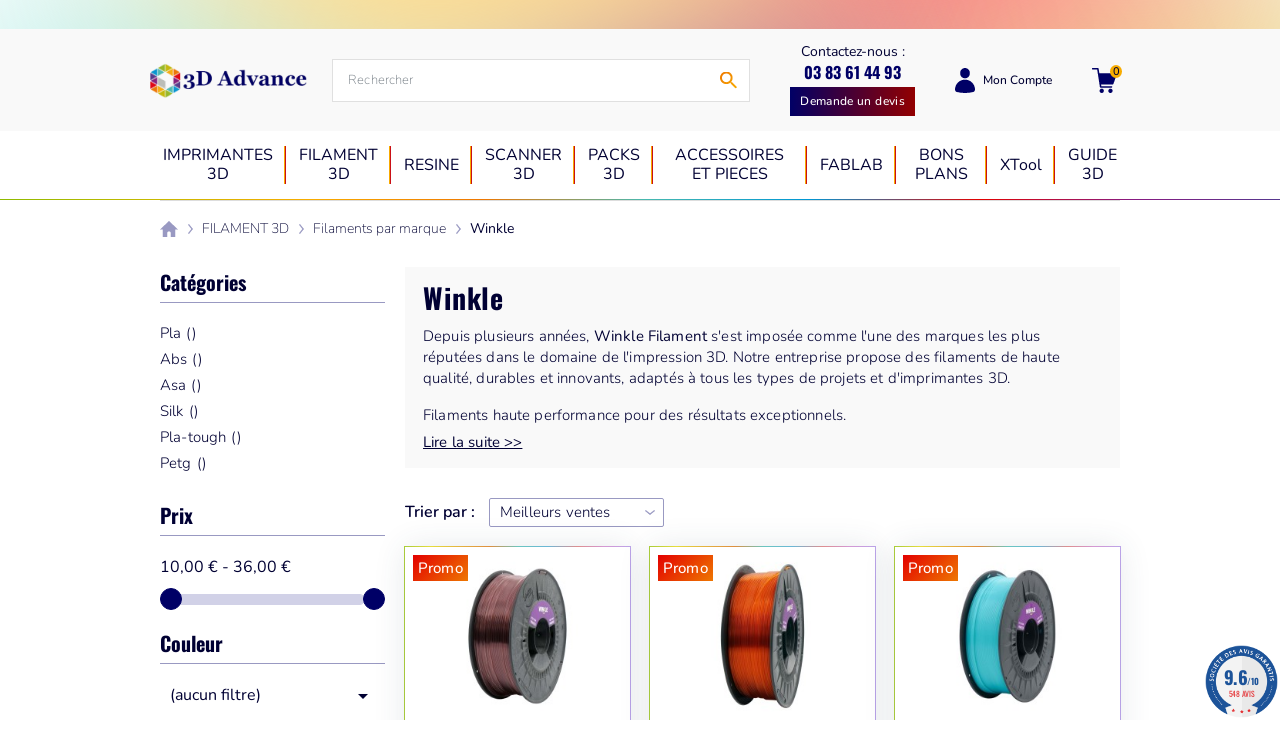

--- FILE ---
content_type: text/html
request_url: https://www.societe-des-avis-garantis.fr/wp-content/plugins/ag-core/widgets/cache/jsv2/102.html
body_size: 1116
content:
<!-- agWidget - Type 12 - 1769515083 -->	<script type="text/javascript">
		var urlCertificate = "https://www.societe-des-avis-garantis.fr/3dadvance/";
		
			</script>

	<style>@font-face{font-family:Oswald;src:url('https://www.guaranteed-reviews.com/wp-content/themes/howes/fonts/Oswald-Regular.woff2') format('woff2');font-weight:400;font-style:normal;font-display:swap}@font-face{font-family:Oswald;src:url('https://www.guaranteed-reviews.com/wp-content/themes/howes/fonts/Oswald-Bold.woff2') format('woff2');font-weight:700;font-style:normal;font-display:swap}
		.agJsWidget {
			display: block !important;
			line-height: normal;
			transform-origin: 100% 100% !important;
		}

		#sag_b_cocarde .container {
			background: none;
			border: none !important;
		}

		.sag_badge .container {
			max-width: 100% !important;
			background-color: unset !important;
		}

		@media screen and (min-width: 900px) {
			.agJsWidget {
									-webkit-transform: scale(0.55) !important;
					-ms-transform: scale(0.55) !important;
							}
		}

		@media screen and (min-width: 640px) and (max-width: 900px) {
			.agJsWidget {
									-webkit-transform: scale(0.55) !important;
					-ms-transform: scale(0.55) !important;
							}
		}

		@media screen and (max-width: 640px) {
			.agJsWidget {
									-webkit-transform: scale(0.55) !important;
					-ms-transform: scale(0.55) !important;
							}
		}

		.agJsWidget {position: fixed; z-index: 99999; right:0px;bottom:0px; }</style><a href="https://www.societe-des-avis-garantis.fr/3dadvance/" target="_blank"><style>
.sag_badge {margin: 5px;}
.sag_badge * {-webkit-font-smoothing: antialiased; -moz-osx-font-smoothing: grayscale; text-align:center}
.sag_badge .container {width:100% !important; height:100% !important; position:relative !important; margin: 0 !important; min-width: unset !important;}
.jsWidgetLargeNote, .sagInfo { position:absolute !important; top:0; left:0; width:100%; text-align:center; font-family: 'Oswald', Arial !important;font-weight:400;letter-spacing:0;}
.jsWidgetLargeNote{ font-weight:700; font-size:15px; line-height:15px; letter-spacing:0; color:#1c5399; }
.jsWidgetLargeNote big { font-weight: bold !important;font-size:27px !important; letter-spacing:-1.5px !important;}
/*BADGE ROCK*/
#sag_b_rock {
	cursor:pointer;display: block; width:130px; height:130px; 
background:url(https://www.societe-des-avis-garantis.fr/wp-content/plugins/ag-core/images/widgets/rock_blue.png);
background-size:100%;}
#sag_b_rock .jsWidgetLargeNote { top:49px; color:#ffffff; font-size:16px;}
#sag_b_rock .jsWidgetLargeNote big { line-height:inherit !important; font-size:33px !important; letter-spacing:-0.5px !important;}
#sag_b_rock .sagInfo {top:76px; font-size:14px; color:#3f444b; text-transform:uppercase; letter-spacing:0;}
/*Rock Blue*/
.rock_blue .jsWidgetLargeNote {color:#1c5399 !important}
.rock_blue .sagInfo {color:#e53134 !important}
</style>

<div id="sag_b_rock" class="sag_badge rock_blue">
	<div class="container">
		<div class="jsWidgetLargeNote"><big>9.6</big>/10</div>
		<div class="sagInfo">548 avis</div>
		<div class="animStarsCont"><div class="animStars" style="width:100%"></div></div>
	</div>
</div></a><!-- /agWidget --><script defer src="https://static.cloudflareinsights.com/beacon.min.js/vcd15cbe7772f49c399c6a5babf22c1241717689176015" integrity="sha512-ZpsOmlRQV6y907TI0dKBHq9Md29nnaEIPlkf84rnaERnq6zvWvPUqr2ft8M1aS28oN72PdrCzSjY4U6VaAw1EQ==" data-cf-beacon='{"version":"2024.11.0","token":"d188fc2eb6cb42f4befc99705d868256","server_timing":{"name":{"cfCacheStatus":true,"cfEdge":true,"cfExtPri":true,"cfL4":true,"cfOrigin":true,"cfSpeedBrain":true},"location_startswith":null}}' crossorigin="anonymous"></script>


--- FILE ---
content_type: text/css
request_url: https://3dadvance.fr/boutique/themes/qcd-gone-child/assets/cache/theme-cace66288.css
body_size: 133111
content:
.select2-container{box-sizing:border-box;display:inline-block;margin:0;position:relative;vertical-align:middle}.select2-container .select2-selection--single{box-sizing:border-box;cursor:pointer;display:block;height:28px;user-select:none;-webkit-user-select:none}.select2-container .select2-selection--single .select2-selection__rendered{display:block;padding-left:8px;padding-right:20px;overflow:hidden;text-overflow:ellipsis;white-space:nowrap}.select2-container .select2-selection--single .select2-selection__clear{position:relative}.select2-container[dir=rtl] .select2-selection--single .select2-selection__rendered{padding-right:8px;padding-left:20px}.select2-container .select2-selection--multiple{box-sizing:border-box;cursor:pointer;display:block;min-height:32px;user-select:none;-webkit-user-select:none}.select2-container .select2-selection--multiple .select2-selection__rendered{display:inline-block;overflow:hidden;padding-left:8px;text-overflow:ellipsis;white-space:nowrap}.select2-container .select2-search--inline{float:left}.select2-container .select2-search--inline .select2-search__field{box-sizing:border-box;border:none;font-size:100%;margin-top:5px;padding:0}.select2-container .select2-search--inline .select2-search__field::-webkit-search-cancel-button{-webkit-appearance:none}.select2-dropdown{background-color:#fff;border:1px solid #aaa;border-radius:4px;box-sizing:border-box;display:block;position:absolute;left:-100000px;width:100%;z-index:1051}.select2-results{display:block}.select2-results__options{list-style:none;margin:0;padding:0}.select2-results__option{padding:6px;user-select:none;-webkit-user-select:none}.select2-results__option[aria-selected]{cursor:pointer}.select2-container--open .select2-dropdown{left:0}.select2-container--open .select2-dropdown--above{border-bottom:none;border-bottom-left-radius:0;border-bottom-right-radius:0}.select2-container--open .select2-dropdown--below{border-top:none;border-top-left-radius:0;border-top-right-radius:0}.select2-search--dropdown{display:block;padding:4px}.select2-search--dropdown .select2-search__field{padding:4px;width:100%;box-sizing:border-box}.select2-search--dropdown .select2-search__field::-webkit-search-cancel-button{-webkit-appearance:none}.select2-search--dropdown.select2-search--hide{display:none}.select2-close-mask{border:0;margin:0;padding:0;display:block;position:fixed;left:0;top:0;min-height:100%;min-width:100%;height:auto;width:auto;opacity:0;z-index:99;background-color:#fff;filter:alpha(opacity=0)}.select2-hidden-accessible{border:0!important;clip:rect(0 0 0 0)!important;height:1px!important;margin:-1px!important;overflow:hidden!important;padding:0!important;position:absolute!important;width:1px!important}.select2-container--default .select2-selection--single{background-color:#fff;border:1px solid #aaa;border-radius:4px}.select2-container--default .select2-selection--single .select2-selection__rendered{color:#444;line-height:28px}.select2-container--default .select2-selection--single .select2-selection__clear{cursor:pointer;float:right;font-weight:700}.select2-container--default .select2-selection--single .select2-selection__placeholder{color:#999}.select2-container--default .select2-selection--single .select2-selection__arrow{height:26px;position:absolute;top:1px;right:1px;width:20px}.select2-container--default .select2-selection--single .select2-selection__arrow b{border-color:#888 transparent transparent;border-style:solid;border-width:5px 4px 0;height:0;left:50%;margin-left:-4px;margin-top:-2px;position:absolute;top:50%;width:0}.select2-container--default[dir=rtl] .select2-selection--single .select2-selection__clear{float:left}.select2-container--default[dir=rtl] .select2-selection--single .select2-selection__arrow{left:1px;right:auto}.select2-container--default.select2-container--disabled .select2-selection--single{background-color:#eee;cursor:default}.select2-container--default.select2-container--disabled .select2-selection--single .select2-selection__clear{display:none}.select2-container--default.select2-container--open .select2-selection--single .select2-selection__arrow b{border-color:transparent transparent #888;border-width:0 4px 5px}.select2-container--default .select2-selection--multiple{background-color:#fff;border:1px solid #aaa;border-radius:4px;cursor:text}.select2-container--default .select2-selection--multiple .select2-selection__rendered{box-sizing:border-box;list-style:none;margin:0;padding:0 5px;width:100%}.select2-container--default .select2-selection--multiple .select2-selection__rendered li{list-style:none}.select2-container--default .select2-selection--multiple .select2-selection__placeholder{color:#999;margin-top:5px;float:left}.select2-container--default .select2-selection--multiple .select2-selection__clear{cursor:pointer;float:right;font-weight:700;margin-top:5px;margin-right:10px}.select2-container--default .select2-selection--multiple .select2-selection__choice{background-color:#e4e4e4;border:1px solid #aaa;border-radius:4px;cursor:default;float:left;margin-right:5px;margin-top:5px;padding:0 5px}.select2-container--default .select2-selection--multiple .select2-selection__choice__remove{color:#999;cursor:pointer;display:inline-block;font-weight:700;margin-right:2px}.select2-container--default .select2-selection--multiple .select2-selection__choice__remove:hover{color:#333}.select2-container--default[dir=rtl] .select2-selection--multiple .select2-search--inline,.select2-container--default[dir=rtl] .select2-selection--multiple .select2-selection__choice,.select2-container--default[dir=rtl] .select2-selection--multiple .select2-selection__placeholder{float:right}.select2-container--default[dir=rtl] .select2-selection--multiple .select2-selection__choice{margin-left:5px;margin-right:auto}.select2-container--default[dir=rtl] .select2-selection--multiple .select2-selection__choice__remove{margin-left:2px;margin-right:auto}.select2-container--default.select2-container--focus .select2-selection--multiple{border:1px solid #000;outline:0}.select2-container--default.select2-container--disabled .select2-selection--multiple{background-color:#eee;cursor:default}.select2-container--default.select2-container--disabled .select2-selection__choice__remove{display:none}.select2-container--default.select2-container--open.select2-container--above .select2-selection--multiple,.select2-container--default.select2-container--open.select2-container--above .select2-selection--single{border-top-left-radius:0;border-top-right-radius:0}.select2-container--default.select2-container--open.select2-container--below .select2-selection--multiple,.select2-container--default.select2-container--open.select2-container--below .select2-selection--single{border-bottom-left-radius:0;border-bottom-right-radius:0}.select2-container--default .select2-search--dropdown .select2-search__field{border:1px solid #aaa}.select2-container--default .select2-search--inline .select2-search__field{background:transparent;border:none;outline:0;box-shadow:none;-webkit-appearance:textfield}.select2-container--default .select2-results>.select2-results__options{max-height:200px;overflow-y:auto}.select2-container--default .select2-results__option[role=group]{padding:0}.select2-container--default .select2-results__option[aria-disabled=true]{color:#999}.select2-container--default .select2-results__option[aria-selected=true]{background-color:#ddd}.select2-container--default .select2-results__option .select2-results__option{padding-left:1em}.select2-container--default .select2-results__option .select2-results__option .select2-results__group{padding-left:0}.select2-container--default .select2-results__option .select2-results__option .select2-results__option{margin-left:-1em;padding-left:2em}.select2-container--default .select2-results__option .select2-results__option .select2-results__option .select2-results__option{margin-left:-2em;padding-left:3em}.select2-container--default .select2-results__option .select2-results__option .select2-results__option .select2-results__option .select2-results__option{margin-left:-3em;padding-left:4em}.select2-container--default .select2-results__option .select2-results__option .select2-results__option .select2-results__option .select2-results__option .select2-results__option{margin-left:-4em;padding-left:5em}.select2-container--default .select2-results__option .select2-results__option .select2-results__option .select2-results__option .select2-results__option .select2-results__option .select2-results__option{margin-left:-5em;padding-left:6em}.select2-container--default .select2-results__option--highlighted[aria-selected]{background-color:#5897fb;color:#fff}.select2-container--default .select2-results__group{cursor:default;display:block;padding:6px}.select2-container--classic .select2-selection--single{background-color:#f7f7f7;border:1px solid #aaa;border-radius:4px;outline:0;background-image:-webkit-linear-gradient(top,#fff 50%,#eee);background-image:-o-linear-gradient(top,#fff 50%,#eee 100%);background-image:linear-gradient(180deg,#fff 50%,#eee);background-repeat:repeat-x;filter:progid:DXImageTransform.Microsoft.gradient(startColorstr="#FFFFFFFF",endColorstr="#FFEEEEEE",GradientType=0)}.select2-container--classic .select2-selection--single:focus{border:1px solid #5897fb}.select2-container--classic .select2-selection--single .select2-selection__rendered{color:#444;line-height:28px}.select2-container--classic .select2-selection--single .select2-selection__clear{cursor:pointer;float:right;font-weight:700;margin-right:10px}.select2-container--classic .select2-selection--single .select2-selection__placeholder{color:#999}.select2-container--classic .select2-selection--single .select2-selection__arrow{background-color:#ddd;border:none;border-left:1px solid #aaa;border-top-right-radius:4px;border-bottom-right-radius:4px;height:26px;position:absolute;top:1px;right:1px;width:20px;background-image:-webkit-linear-gradient(top,#eee 50%,#ccc);background-image:-o-linear-gradient(top,#eee 50%,#ccc 100%);background-image:linear-gradient(180deg,#eee 50%,#ccc);background-repeat:repeat-x;filter:progid:DXImageTransform.Microsoft.gradient(startColorstr="#FFEEEEEE",endColorstr="#FFCCCCCC",GradientType=0)}.select2-container--classic .select2-selection--single .select2-selection__arrow b{border-color:#888 transparent transparent;border-style:solid;border-width:5px 4px 0;height:0;left:50%;margin-left:-4px;margin-top:-2px;position:absolute;top:50%;width:0}.select2-container--classic[dir=rtl] .select2-selection--single .select2-selection__clear{float:left}.select2-container--classic[dir=rtl] .select2-selection--single .select2-selection__arrow{border:none;border-right:1px solid #aaa;border-radius:0;border-top-left-radius:4px;border-bottom-left-radius:4px;left:1px;right:auto}.select2-container--classic.select2-container--open .select2-selection--single{border:1px solid #5897fb}.select2-container--classic.select2-container--open .select2-selection--single .select2-selection__arrow{background:transparent;border:none}.select2-container--classic.select2-container--open .select2-selection--single .select2-selection__arrow b{border-color:transparent transparent #888;border-width:0 4px 5px}.select2-container--classic.select2-container--open.select2-container--above .select2-selection--single{border-top:none;border-top-left-radius:0;border-top-right-radius:0;background-image:-webkit-linear-gradient(top,#fff,#eee 50%);background-image:-o-linear-gradient(top,#fff 0,#eee 50%);background-image:linear-gradient(180deg,#fff 0,#eee 50%);background-repeat:repeat-x;filter:progid:DXImageTransform.Microsoft.gradient(startColorstr="#FFFFFFFF",endColorstr="#FFEEEEEE",GradientType=0)}.select2-container--classic.select2-container--open.select2-container--below .select2-selection--single{border-bottom:none;border-bottom-left-radius:0;border-bottom-right-radius:0;background-image:-webkit-linear-gradient(top,#eee 50%,#fff);background-image:-o-linear-gradient(top,#eee 50%,#fff 100%);background-image:linear-gradient(180deg,#eee 50%,#fff);background-repeat:repeat-x;filter:progid:DXImageTransform.Microsoft.gradient(startColorstr="#FFEEEEEE",endColorstr="#FFFFFFFF",GradientType=0)}.select2-container--classic .select2-selection--multiple{background-color:#fff;border:1px solid #aaa;border-radius:4px;cursor:text;outline:0}.select2-container--classic .select2-selection--multiple:focus{border:1px solid #5897fb}.select2-container--classic .select2-selection--multiple .select2-selection__rendered{list-style:none;margin:0;padding:0 5px}.select2-container--classic .select2-selection--multiple .select2-selection__clear{display:none}.select2-container--classic .select2-selection--multiple .select2-selection__choice{background-color:#e4e4e4;border:1px solid #aaa;border-radius:4px;cursor:default;float:left;margin-right:5px;margin-top:5px;padding:0 5px}.select2-container--classic .select2-selection--multiple .select2-selection__choice__remove{color:#888;cursor:pointer;display:inline-block;font-weight:700;margin-right:2px}.select2-container--classic .select2-selection--multiple .select2-selection__choice__remove:hover{color:#555}.select2-container--classic[dir=rtl] .select2-selection--multiple .select2-selection__choice{float:right;margin-left:5px;margin-right:auto}.select2-container--classic[dir=rtl] .select2-selection--multiple .select2-selection__choice__remove{margin-left:2px;margin-right:auto}.select2-container--classic.select2-container--open .select2-selection--multiple{border:1px solid #5897fb}.select2-container--classic.select2-container--open.select2-container--above .select2-selection--multiple{border-top:none;border-top-left-radius:0;border-top-right-radius:0}.select2-container--classic.select2-container--open.select2-container--below .select2-selection--multiple{border-bottom:none;border-bottom-left-radius:0;border-bottom-right-radius:0}.select2-container--classic .select2-search--dropdown .select2-search__field{border:1px solid #aaa;outline:0}.select2-container--classic .select2-search--inline .select2-search__field{outline:0;box-shadow:none}.select2-container--classic .select2-dropdown{background-color:#fff;border:1px solid transparent}.select2-container--classic .select2-dropdown--above{border-bottom:none}.select2-container--classic .select2-dropdown--below{border-top:none}.select2-container--classic .select2-results>.select2-results__options{max-height:200px;overflow-y:auto}.select2-container--classic .select2-results__option[role=group]{padding:0}.select2-container--classic .select2-results__option[aria-disabled=true]{color:grey}.select2-container--classic .select2-results__option--highlighted[aria-selected]{background-color:#3875d7;color:#fff}.select2-container--classic .select2-results__group{cursor:default;display:block;padding:6px}.select2-container--classic.select2-container--open .select2-dropdown{border-color:#5897fb}
/*! PhotoSwipe main CSS by Dmitry Semenov | photoswipe.com | MIT license */.pswp{display:none;position:absolute;width:100%;height:100%;left:0;top:0;overflow:hidden;-ms-touch-action:none;touch-action:none;z-index:1500;-webkit-text-size-adjust:100%;-webkit-backface-visibility:hidden;outline:none}.pswp *{-webkit-box-sizing:border-box;box-sizing:border-box}.pswp img{max-width:none}.pswp--animate_opacity{opacity:.001;will-change:opacity;-webkit-transition:opacity 333ms cubic-bezier(.4,0,.22,1);transition:opacity 333ms cubic-bezier(.4,0,.22,1)}.pswp--open{display:block}.pswp--zoom-allowed .pswp__img{cursor:-webkit-zoom-in;cursor:-moz-zoom-in;cursor:zoom-in}.pswp--zoomed-in .pswp__img{cursor:-webkit-grab;cursor:-moz-grab;cursor:grab}.pswp--dragging .pswp__img{cursor:-webkit-grabbing;cursor:-moz-grabbing;cursor:grabbing}.pswp__bg{background:#000;opacity:0;-webkit-transform:translateZ(0);transform:translateZ(0);-webkit-backface-visibility:hidden}.pswp__bg,.pswp__scroll-wrap{position:absolute;left:0;top:0;width:100%;height:100%}.pswp__scroll-wrap{overflow:hidden}.pswp__container,.pswp__zoom-wrap{-ms-touch-action:none;touch-action:none;position:absolute;left:0;right:0;top:0;bottom:0}.pswp__container,.pswp__img{-webkit-user-select:none;-moz-user-select:none;-ms-user-select:none;user-select:none;-webkit-tap-highlight-color:transparent;-webkit-touch-callout:none}.pswp__zoom-wrap{position:absolute;width:100%;-webkit-transform-origin:left top;-ms-transform-origin:left top;transform-origin:left top;-webkit-transition:-webkit-transform 333ms cubic-bezier(.4,0,.22,1);transition:transform 333ms cubic-bezier(.4,0,.22,1)}.pswp__bg{will-change:opacity;-webkit-transition:opacity 333ms cubic-bezier(.4,0,.22,1);transition:opacity 333ms cubic-bezier(.4,0,.22,1)}.pswp--animated-in .pswp__bg,.pswp--animated-in .pswp__zoom-wrap{-webkit-transition:none;transition:none}.pswp__container,.pswp__zoom-wrap{-webkit-backface-visibility:hidden}.pswp__item{right:0;bottom:0;overflow:hidden}.pswp__img,.pswp__item{position:absolute;left:0;top:0}.pswp__img{width:auto;height:auto}.pswp__img--placeholder{-webkit-backface-visibility:hidden}.pswp__img--placeholder--blank{background:#222}.pswp--ie .pswp__img{width:100%!important;height:auto!important;left:0;top:0}.pswp__error-msg{position:absolute;left:0;top:50%;width:100%;text-align:center;font-size:14px;line-height:16px;margin-top:-8px;color:#ccc}.pswp__error-msg a{color:#ccc;text-decoration:underline}
/*! PhotoSwipe Default UI CSS by Dmitry Semenov | photoswipe.com | MIT license */.pswp__button{width:44px;height:44px;position:relative;background:none;cursor:pointer;overflow:visible;-webkit-appearance:none;display:block;border:0;padding:0;margin:0;float:right;opacity:.75;-webkit-transition:opacity .2s;transition:opacity .2s;-webkit-box-shadow:none;box-shadow:none}.pswp__button:focus,.pswp__button:hover{opacity:1}.pswp__button:active{outline:none;opacity:.9}.pswp__button::-moz-focus-inner{padding:0;border:0}.pswp__ui--over-close .pswp__button--close{opacity:1}.pswp__button,.pswp__button--arrow--left:before,.pswp__button--arrow--right:before{background:url([data-uri]) 0 0 no-repeat;width:44px;height:44px}@media (-webkit-min-device-pixel-ratio:1.1),(-webkit-min-device-pixel-ratio:1.09375),(min-resolution:1.1dppx),(min-resolution:105dpi){.pswp--svg .pswp__button,.pswp--svg .pswp__button--arrow--left:before,.pswp--svg .pswp__button--arrow--right:before{background-image:url([data-uri])}.pswp--svg .pswp__button--arrow--left,.pswp--svg .pswp__button--arrow--right{background:none}}.pswp__button--close{background-position:0 -44px}.pswp__button--share{background-position:-44px -44px}.pswp__button--fs{display:none}.pswp--supports-fs .pswp__button--fs{display:block}.pswp--fs .pswp__button--fs{background-position:-44px 0}.pswp__button--zoom{display:none;background-position:-88px 0}.pswp--zoom-allowed .pswp__button--zoom{display:block}.pswp--zoomed-in .pswp__button--zoom{background-position:-132px 0}.pswp--touch .pswp__button--arrow--left,.pswp--touch .pswp__button--arrow--right{visibility:hidden}.pswp__button--arrow--left,.pswp__button--arrow--right{top:50%;margin-top:-50px;width:70px;height:100px;position:absolute}.pswp__button--arrow--left{left:0}.pswp__button--arrow--right{right:0}.pswp__button--arrow--left:before,.pswp__button--arrow--right:before{content:"";top:35px;background-color:rgba(0,0,0,.3);height:30px;width:32px;position:absolute}.pswp__button--arrow--left:before{left:6px;background-position:-138px -44px}.pswp__button--arrow--right:before{right:6px;background-position:-94px -44px}.pswp__counter,.pswp__share-modal{-webkit-user-select:none;-moz-user-select:none;-ms-user-select:none;user-select:none}.pswp__share-modal{display:block;background:rgba(0,0,0,.5);width:100%;height:100%;top:0;left:0;padding:10px;position:absolute;z-index:1600;opacity:0;-webkit-transition:opacity .25s ease-out;transition:opacity .25s ease-out;-webkit-backface-visibility:hidden;will-change:opacity}.pswp__share-modal--hidden{display:none}.pswp__share-tooltip{z-index:1620;position:absolute;background:#fff;top:56px;border-radius:2px;display:block;width:auto;right:44px;-webkit-box-shadow:0 2px 5px rgba(0,0,0,.25);box-shadow:0 2px 5px rgba(0,0,0,.25);-webkit-transform:translateY(6px);-ms-transform:translateY(6px);transform:translateY(6px);-webkit-transition:-webkit-transform .25s;transition:transform .25s;-webkit-backface-visibility:hidden;will-change:transform}.pswp__share-tooltip a{display:block;padding:8px 12px;font-size:14px;line-height:18px}.pswp__share-tooltip a,.pswp__share-tooltip a:hover{color:#000;text-decoration:none}.pswp__share-tooltip a:first-child{border-radius:2px 2px 0 0}.pswp__share-tooltip a:last-child{border-radius:0 0 2px 2px}.pswp__share-modal--fade-in{opacity:1}.pswp__share-modal--fade-in .pswp__share-tooltip{-webkit-transform:translateY(0);-ms-transform:translateY(0);transform:translateY(0)}.pswp--touch .pswp__share-tooltip a{padding:16px 12px}a.pswp__share--facebook:before{content:"";display:block;width:0;height:0;position:absolute;top:-12px;right:15px;border:6px solid transparent;border-bottom-color:#fff;-webkit-pointer-events:none;-moz-pointer-events:none;pointer-events:none}a.pswp__share--facebook:hover{background:#3e5c9a;color:#fff}a.pswp__share--facebook:hover:before{border-bottom-color:#3e5c9a}a.pswp__share--twitter:hover{background:#55acee;color:#fff}a.pswp__share--pinterest:hover{background:#ccc;color:#ce272d}a.pswp__share--download:hover{background:#ddd}.pswp__counter{position:absolute;left:0;top:0;height:44px;font-size:13px;line-height:44px;color:#fff;opacity:.75;padding:0 10px}.pswp__caption{position:absolute;left:0;bottom:0;width:100%;min-height:44px}.pswp__caption small{font-size:11px;color:#bbb}.pswp__caption__center{text-align:left;max-width:420px;margin:0 auto;font-size:13px;padding:10px;line-height:20px;color:#ccc}.pswp__caption--empty{display:none}.pswp__caption--fake{visibility:hidden}.pswp__preloader{width:44px;height:44px;position:absolute;top:0;left:50%;margin-left:-22px;opacity:0;-webkit-transition:opacity .25s ease-out;transition:opacity .25s ease-out;will-change:opacity;direction:ltr}.pswp__preloader__icn{width:20px;height:20px;margin:12px}.pswp__preloader--active{opacity:1}.pswp__preloader--active .pswp__preloader__icn{background:url([data-uri]) 0 0 no-repeat}.pswp--css_animation .pswp__preloader--active{opacity:1}.pswp--css_animation .pswp__preloader--active .pswp__preloader__icn{-webkit-animation:clockwise .5s linear infinite;animation:clockwise .5s linear infinite}.pswp--css_animation .pswp__preloader--active .pswp__preloader__donut{-webkit-animation:donut-rotate 1s cubic-bezier(.4,0,.22,1) infinite;animation:donut-rotate 1s cubic-bezier(.4,0,.22,1) infinite}.pswp--css_animation .pswp__preloader__icn{background:none;opacity:.75;width:14px;height:14px;position:absolute;left:15px;top:15px;margin:0}.pswp--css_animation .pswp__preloader__cut{position:relative;width:7px;height:14px;overflow:hidden}.pswp--css_animation .pswp__preloader__donut{-webkit-box-sizing:border-box;box-sizing:border-box;width:14px;height:14px;border-radius:50%;border-color:#fff #fff transparent transparent;border-style:solid;border-width:2px;position:absolute;top:0;left:0;background:none;margin:0}@media screen and (max-width:1024px){.pswp__preloader{position:relative;left:auto;top:auto;margin:0;float:right}}@-webkit-keyframes clockwise{0%{-webkit-transform:rotate(0deg);transform:rotate(0deg)}to{-webkit-transform:rotate(1turn);transform:rotate(1turn)}}@keyframes clockwise{0%{-webkit-transform:rotate(0deg);transform:rotate(0deg)}to{-webkit-transform:rotate(1turn);transform:rotate(1turn)}}@-webkit-keyframes donut-rotate{0%{-webkit-transform:rotate(0);transform:rotate(0)}50%{-webkit-transform:rotate(-140deg);transform:rotate(-140deg)}to{-webkit-transform:rotate(0);transform:rotate(0)}}@keyframes donut-rotate{0%{-webkit-transform:rotate(0);transform:rotate(0)}50%{-webkit-transform:rotate(-140deg);transform:rotate(-140deg)}to{-webkit-transform:rotate(0);transform:rotate(0)}}.pswp__ui{-webkit-font-smoothing:auto;visibility:visible;opacity:1;z-index:1550}.pswp__top-bar{position:absolute;left:0;top:0;height:44px;width:100%}.pswp--has_mouse .pswp__button--arrow--left,.pswp--has_mouse .pswp__button--arrow--right,.pswp__caption,.pswp__top-bar{-webkit-backface-visibility:hidden;will-change:opacity;-webkit-transition:opacity 333ms cubic-bezier(.4,0,.22,1);transition:opacity 333ms cubic-bezier(.4,0,.22,1)}.pswp--has_mouse .pswp__button--arrow--left,.pswp--has_mouse .pswp__button--arrow--right{visibility:visible}.pswp__caption,.pswp__top-bar{background-color:rgba(0,0,0,.5)}.pswp__ui--fit .pswp__caption,.pswp__ui--fit .pswp__top-bar{background-color:rgba(0,0,0,.3)}.pswp__ui--idle .pswp__button--arrow--left,.pswp__ui--idle .pswp__button--arrow--right,.pswp__ui--idle .pswp__top-bar{opacity:0}.pswp__ui--hidden .pswp__button--arrow--left,.pswp__ui--hidden .pswp__button--arrow--right,.pswp__ui--hidden .pswp__caption,.pswp__ui--hidden .pswp__top-bar{opacity:.001}.pswp__ui--one-slide .pswp__button--arrow--left,.pswp__ui--one-slide .pswp__button--arrow--right,.pswp__ui--one-slide .pswp__counter{display:none}.pswp__element--disabled{display:none!important}.pswp--minimal--dark .pswp__top-bar{background:none}:root{--blue:#007bff;--indigo:#6610f2;--purple:#6f42c1;--pink:#e83e8c;--red:#e92426;--orange:#fd7e14;--yellow:#ffc107;--green:#28a745;--teal:#20c997;--cyan:#17a2b8;--white:#fff;--gray:#6c757d;--gray-dark:#444;--primary:#3a5ff4;--secondary:#426eb5;--success:#28a745;--info:#17a2b8;--warning:#ffc107;--danger:#e92426;--light:#f6f5f5;--dark:#000;--breakpoint-xs:0;--breakpoint-sm:576px;--breakpoint-md:768px;--breakpoint-lg:992px;--breakpoint-xl:1300px;--font-family-sans-serif:"Inter",sans-serif;--font-family-monospace:SFMono-Regular,Menlo,Monaco,Consolas,"Liberation Mono","Courier New",monospace}*,:after,:before{box-sizing:border-box}html{font-family:sans-serif;line-height:1.15;-webkit-text-size-adjust:100%;-webkit-tap-highlight-color:rgba(0,0,0,0)}article,aside,figcaption,figure,footer,header,hgroup,main,nav,section{display:block}body{margin:0;font-family:Roboto,sans-serif;font-size:1rem;font-weight:400;line-height:1.5;color:#040a03;text-align:left}[tabindex="-1"]:focus:not(:focus-visible){outline:0!important}hr{box-sizing:content-box;height:0;overflow:visible}h1,h2,h3,h4,h5,h6{margin-top:0;margin-bottom:.5rem}p{margin-top:0;margin-bottom:1rem}abbr[data-original-title],abbr[title]{text-decoration:underline;-webkit-text-decoration:underline dotted;text-decoration:underline dotted;cursor:help;border-bottom:0;-webkit-text-decoration-skip-ink:none;text-decoration-skip-ink:none}address{font-style:normal;line-height:inherit}address,dl,ol,ul{margin-bottom:1rem}dl,ol,ul{margin-top:0}ol ol,ol ul,ul ol,ul ul{margin-bottom:0}dt{font-weight:700}dd{margin-bottom:.5rem;margin-left:0}blockquote{margin:0 0 1rem}b,strong{font-weight:bolder}small{font-size:80%}sub,sup{position:relative;font-size:75%;line-height:0;vertical-align:baseline}sub{bottom:-.25em}sup{top:-.5em}a{color:#3a5ff4;background-color:transparent}a:hover{color:#0c34d6;text-decoration:underline}a:not([href]),a:not([href]):hover{color:inherit;text-decoration:none}code,kbd,pre,samp{font-family:SFMono-Regular,Menlo,Monaco,Consolas,Liberation Mono,Courier New,monospace;font-size:1em}pre{margin-top:0;margin-bottom:1rem;overflow:auto;-ms-overflow-style:scrollbar}figure{margin:0 0 1rem}img{border-style:none}img,svg{vertical-align:middle}svg{overflow:hidden}table{border-collapse:collapse}caption{padding-top:.75rem;padding-bottom:.75rem;color:#6c757d;text-align:left;caption-side:bottom}th{text-align:inherit}.label,label{display:inline-block;margin-bottom:.5rem}button{border-radius:0}button:focus{outline:1px dotted;outline:5px auto -webkit-focus-ring-color}button,input,optgroup,select,textarea{margin:0;font-family:inherit;font-size:inherit;line-height:inherit}button,input{overflow:visible}button,select{text-transform:none}[role=button]{cursor:pointer}select{word-wrap:normal}[type=button],[type=reset],[type=submit],button{-webkit-appearance:button}[type=button]:not(:disabled),[type=reset]:not(:disabled),[type=submit]:not(:disabled),button:not(:disabled){cursor:pointer}[type=button]::-moz-focus-inner,[type=reset]::-moz-focus-inner,[type=submit]::-moz-focus-inner,button::-moz-focus-inner{padding:0;border-style:none}input[type=checkbox],input[type=radio]{box-sizing:border-box;padding:0}textarea{overflow:auto;resize:vertical}fieldset{min-width:0;padding:0;margin:0;border:0}legend{display:block;width:100%;max-width:100%;padding:0;margin-bottom:.5rem;font-size:1.5rem;line-height:inherit;color:inherit;white-space:normal}progress{vertical-align:baseline}[type=number]::-webkit-inner-spin-button,[type=number]::-webkit-outer-spin-button{height:auto}[type=search]{outline-offset:-2px;-webkit-appearance:none}[type=search]::-webkit-search-decoration{-webkit-appearance:none}::-webkit-file-upload-button{font:inherit;-webkit-appearance:button}output{display:inline-block}summary{display:list-item;cursor:pointer}template{display:none}[hidden]{display:none!important}.h1,.h2,.h3,.h4,.h5,.h6,.page-heading,.products-section-title,h1,h2,h3,h4,h5,h6{margin-bottom:.5rem;font-family:Inter,sans-serif;font-weight:700;line-height:1.2}.h1,.page-heading,.products-section-title,h1{font-size:2.5rem}.h2,h2{font-size:2rem}.h3,h3{font-size:1.5rem}.h4,h4{font-size:1.375rem}.h5,h5{font-size:1.25rem}.h6,h6{font-size:1rem}.lead{font-size:1.25rem;font-weight:300}.display-1{font-size:6rem}.display-1,.display-2{font-weight:300;line-height:1.2}.display-2{font-size:5.5rem}.display-3{font-size:4.5rem}.display-3,.display-4{font-weight:300;line-height:1.2}.display-4{font-size:3.5rem}hr{margin-top:1rem;margin-bottom:1rem;border:0;border-top:1px solid rgba(0,0,0,.1)}.quick-view,.small,small{font-size:80%;font-weight:400}.mark,mark{padding:.2em;background-color:#fcf8e3}.list-inline,.list-unstyled{padding-left:0;list-style:none}.list-inline-item{display:inline-block}.list-inline-item:not(:last-child){margin-right:.5rem}.initialism{font-size:90%;text-transform:uppercase}.blockquote{margin-bottom:1rem;font-size:1.25rem}.blockquote-footer{display:block;font-size:80%;color:#6c757d}.blockquote-footer:before{content:"\2014\00A0"}.img-fluid,.img-thumbnail{max-width:100%;height:auto}.img-thumbnail{padding:.25rem;background-color:#fff;border:1px solid #dee2e6;border-radius:.25rem}.figure{display:inline-block}.figure-img{margin-bottom:.5rem;line-height:1}.figure-caption{font-size:90%;color:#6c757d}code{font-size:87.5%;color:#e83e8c;word-wrap:break-word}a>code{color:inherit}kbd{padding:.2rem .4rem;font-size:87.5%;color:#fff;background-color:#040a03;border-radius:.2rem}kbd kbd{padding:0;font-size:100%;font-weight:700}pre{display:block;font-size:87.5%;color:#040a03}pre code{font-size:inherit;color:inherit;word-break:normal}.pre-scrollable{max-height:340px;overflow-y:scroll}.container,.l-wrapper,.l-wrapper--boxed,main>.notifications-container{width:100%;padding-right:10px;padding-left:10px;margin-right:auto;margin-left:auto}@media (min-width:576px){.container,.l-wrapper,.l-wrapper--boxed,main>.notifications-container{max-width:540px}}@media (min-width:768px){.container,.l-wrapper,.l-wrapper--boxed,main>.notifications-container{max-width:740px}}@media (min-width:992px){.container,.l-wrapper,.l-wrapper--boxed,main>.notifications-container{max-width:980px}}@media (min-width:1300px){.container,.l-wrapper,.l-wrapper--boxed,main>.notifications-container{max-width:1440px}}.container-fluid,.container-lg,.container-md,.container-sm,.container-xl{width:100%;padding-right:10px;padding-left:10px;margin-right:auto;margin-left:auto}@media (min-width:576px){.container,.container-sm,.l-wrapper,.l-wrapper--boxed,main>.notifications-container{max-width:540px}}@media (min-width:768px){.container,.container-md,.container-sm,.l-wrapper,.l-wrapper--boxed,main>.notifications-container{max-width:740px}}@media (min-width:992px){.container,.container-lg,.container-md,.container-sm,.l-wrapper,.l-wrapper--boxed,main>.notifications-container{max-width:980px}}@media (min-width:1300px){.container,.container-lg,.container-md,.container-sm,.container-xl,.l-wrapper,.l-wrapper--boxed,main>.notifications-container{max-width:1440px}}.row{display:flex;flex-wrap:wrap;margin-right:-10px;margin-left:-10px}.no-gutters{margin-right:0;margin-left:0}.no-gutters>.col,.no-gutters>[class*=col-]{padding-right:0;padding-left:0}.col,.col-1,.col-2,.col-3,.col-4,.col-5,.col-6,.col-7,.col-8,.col-9,.col-10,.col-11,.col-12,.col-auto,.col-lg,.col-lg-1,.col-lg-2,.col-lg-3,.col-lg-4,.col-lg-5,.col-lg-6,.col-lg-7,.col-lg-8,.col-lg-9,.col-lg-10,.col-lg-11,.col-lg-12,.col-lg-auto,.col-md,.col-md-1,.col-md-2,.col-md-3,.col-md-4,.col-md-5,.col-md-6,.col-md-7,.col-md-8,.col-md-9,.col-md-10,.col-md-11,.col-md-12,.col-md-auto,.col-sm,.col-sm-1,.col-sm-2,.col-sm-3,.col-sm-4,.col-sm-5,.col-sm-6,.col-sm-7,.col-sm-8,.col-sm-9,.col-sm-10,.col-sm-11,.col-sm-12,.col-sm-auto,.col-xl,.col-xl-1,.col-xl-2,.col-xl-3,.col-xl-4,.col-xl-5,.col-xl-6,.col-xl-7,.col-xl-8,.col-xl-9,.col-xl-10,.col-xl-11,.col-xl-12,.col-xl-auto,.col-xs-12{position:relative;width:100%;padding-right:10px;padding-left:10px}.col{flex-basis:0%;flex-grow:1;min-width:0;max-width:100%}.row-cols-1>*{flex:0 0 100%;max-width:100%}.row-cols-2>*{flex:0 0 50%;max-width:50%}.row-cols-3>*{flex:0 0 33.33333%;max-width:33.33333%}.row-cols-4>*{flex:0 0 25%;max-width:25%}.row-cols-5>*{flex:0 0 20%;max-width:20%}.row-cols-6>*{flex:0 0 16.66667%;max-width:16.66667%}.col-auto{flex:0 0 auto;width:auto;max-width:100%}.col-1{flex:0 0 8.33333%;max-width:8.33333%}.col-2{flex:0 0 16.66667%;max-width:16.66667%}.col-3{flex:0 0 25%;max-width:25%}.col-4{flex:0 0 33.33333%;max-width:33.33333%}.col-5{flex:0 0 41.66667%;max-width:41.66667%}.col-6{flex:0 0 50%;max-width:50%}.col-7{flex:0 0 58.33333%;max-width:58.33333%}.col-8{flex:0 0 66.66667%;max-width:66.66667%}.col-9{flex:0 0 75%;max-width:75%}.col-10{flex:0 0 83.33333%;max-width:83.33333%}.col-11{flex:0 0 91.66667%;max-width:91.66667%}.col-12,.col-xs-12{flex:0 0 100%;max-width:100%}.order-first{order:-1}.order-last{order:13}.order-0{order:0}.order-1{order:1}.order-2{order:2}.order-3{order:3}.order-4{order:4}.order-5{order:5}.order-6{order:6}.order-7{order:7}.order-8{order:8}.order-9{order:9}.order-10{order:10}.order-11{order:11}.order-12{order:12}.offset-1{margin-left:8.33333%}.offset-2{margin-left:16.66667%}.offset-3{margin-left:25%}.offset-4{margin-left:33.33333%}.offset-5{margin-left:41.66667%}.offset-6{margin-left:50%}.offset-7{margin-left:58.33333%}.offset-8{margin-left:66.66667%}.offset-9{margin-left:75%}.offset-10{margin-left:83.33333%}.offset-11{margin-left:91.66667%}@media (min-width:576px){.col-sm{flex-basis:0%;flex-grow:1;min-width:0;max-width:100%}.row-cols-sm-1>*{flex:0 0 100%;max-width:100%}.row-cols-sm-2>*{flex:0 0 50%;max-width:50%}.row-cols-sm-3>*{flex:0 0 33.33333%;max-width:33.33333%}.row-cols-sm-4>*{flex:0 0 25%;max-width:25%}.row-cols-sm-5>*{flex:0 0 20%;max-width:20%}.row-cols-sm-6>*{flex:0 0 16.66667%;max-width:16.66667%}.col-sm-auto{flex:0 0 auto;width:auto;max-width:100%}.col-sm-1{flex:0 0 8.33333%;max-width:8.33333%}.col-sm-2{flex:0 0 16.66667%;max-width:16.66667%}.col-sm-3{flex:0 0 25%;max-width:25%}.col-sm-4{flex:0 0 33.33333%;max-width:33.33333%}.col-sm-5{flex:0 0 41.66667%;max-width:41.66667%}.col-sm-6{flex:0 0 50%;max-width:50%}.col-sm-7{flex:0 0 58.33333%;max-width:58.33333%}.col-sm-8{flex:0 0 66.66667%;max-width:66.66667%}.col-sm-9{flex:0 0 75%;max-width:75%}.col-sm-10{flex:0 0 83.33333%;max-width:83.33333%}.col-sm-11{flex:0 0 91.66667%;max-width:91.66667%}.col-sm-12{flex:0 0 100%;max-width:100%}.order-sm-first{order:-1}.order-sm-last{order:13}.order-sm-0{order:0}.order-sm-1{order:1}.order-sm-2{order:2}.order-sm-3{order:3}.order-sm-4{order:4}.order-sm-5{order:5}.order-sm-6{order:6}.order-sm-7{order:7}.order-sm-8{order:8}.order-sm-9{order:9}.order-sm-10{order:10}.order-sm-11{order:11}.order-sm-12{order:12}.offset-sm-0{margin-left:0}.offset-sm-1{margin-left:8.33333%}.offset-sm-2{margin-left:16.66667%}.offset-sm-3{margin-left:25%}.offset-sm-4{margin-left:33.33333%}.offset-sm-5{margin-left:41.66667%}.offset-sm-6{margin-left:50%}.offset-sm-7{margin-left:58.33333%}.offset-sm-8{margin-left:66.66667%}.offset-sm-9{margin-left:75%}.offset-sm-10{margin-left:83.33333%}.offset-sm-11{margin-left:91.66667%}}@media (min-width:768px){.col-md{flex-basis:0%;flex-grow:1;min-width:0;max-width:100%}.row-cols-md-1>*{flex:0 0 100%;max-width:100%}.row-cols-md-2>*{flex:0 0 50%;max-width:50%}.row-cols-md-3>*{flex:0 0 33.33333%;max-width:33.33333%}.row-cols-md-4>*{flex:0 0 25%;max-width:25%}.row-cols-md-5>*{flex:0 0 20%;max-width:20%}.row-cols-md-6>*{flex:0 0 16.66667%;max-width:16.66667%}.col-md-auto{flex:0 0 auto;width:auto;max-width:100%}.col-md-1{flex:0 0 8.33333%;max-width:8.33333%}.col-md-2{flex:0 0 16.66667%;max-width:16.66667%}.col-md-3{flex:0 0 25%;max-width:25%}.col-md-4{flex:0 0 33.33333%;max-width:33.33333%}.col-md-5{flex:0 0 41.66667%;max-width:41.66667%}.col-md-6{flex:0 0 50%;max-width:50%}.col-md-7{flex:0 0 58.33333%;max-width:58.33333%}.col-md-8{flex:0 0 66.66667%;max-width:66.66667%}.col-md-9{flex:0 0 75%;max-width:75%}.col-md-10{flex:0 0 83.33333%;max-width:83.33333%}.col-md-11{flex:0 0 91.66667%;max-width:91.66667%}.col-md-12{flex:0 0 100%;max-width:100%}.order-md-first{order:-1}.order-md-last{order:13}.order-md-0{order:0}.order-md-1{order:1}.order-md-2{order:2}.order-md-3{order:3}.order-md-4{order:4}.order-md-5{order:5}.order-md-6{order:6}.order-md-7{order:7}.order-md-8{order:8}.order-md-9{order:9}.order-md-10{order:10}.order-md-11{order:11}.order-md-12{order:12}.offset-md-0{margin-left:0}.offset-md-1{margin-left:8.33333%}.offset-md-2{margin-left:16.66667%}.offset-md-3{margin-left:25%}.offset-md-4{margin-left:33.33333%}.offset-md-5{margin-left:41.66667%}.offset-md-6{margin-left:50%}.offset-md-7{margin-left:58.33333%}.offset-md-8{margin-left:66.66667%}.offset-md-9{margin-left:75%}.offset-md-10{margin-left:83.33333%}.offset-md-11{margin-left:91.66667%}}@media (min-width:992px){.col-lg{flex-basis:0%;flex-grow:1;min-width:0;max-width:100%}.row-cols-lg-1>*{flex:0 0 100%;max-width:100%}.row-cols-lg-2>*{flex:0 0 50%;max-width:50%}.row-cols-lg-3>*{flex:0 0 33.33333%;max-width:33.33333%}.row-cols-lg-4>*{flex:0 0 25%;max-width:25%}.row-cols-lg-5>*{flex:0 0 20%;max-width:20%}.row-cols-lg-6>*{flex:0 0 16.66667%;max-width:16.66667%}.col-lg-auto{flex:0 0 auto;width:auto;max-width:100%}.col-lg-1{flex:0 0 8.33333%;max-width:8.33333%}.col-lg-2{flex:0 0 16.66667%;max-width:16.66667%}.col-lg-3{flex:0 0 25%;max-width:25%}.col-lg-4{flex:0 0 33.33333%;max-width:33.33333%}.col-lg-5{flex:0 0 41.66667%;max-width:41.66667%}.col-lg-6{flex:0 0 50%;max-width:50%}.col-lg-7{flex:0 0 58.33333%;max-width:58.33333%}.col-lg-8{flex:0 0 66.66667%;max-width:66.66667%}.col-lg-9{flex:0 0 75%;max-width:75%}.col-lg-10{flex:0 0 83.33333%;max-width:83.33333%}.col-lg-11{flex:0 0 91.66667%;max-width:91.66667%}.col-lg-12{flex:0 0 100%;max-width:100%}.order-lg-first{order:-1}.order-lg-last{order:13}.order-lg-0{order:0}.order-lg-1{order:1}.order-lg-2{order:2}.order-lg-3{order:3}.order-lg-4{order:4}.order-lg-5{order:5}.order-lg-6{order:6}.order-lg-7{order:7}.order-lg-8{order:8}.order-lg-9{order:9}.order-lg-10{order:10}.order-lg-11{order:11}.order-lg-12{order:12}.offset-lg-0{margin-left:0}.offset-lg-1{margin-left:8.33333%}.offset-lg-2{margin-left:16.66667%}.offset-lg-3{margin-left:25%}.offset-lg-4{margin-left:33.33333%}.offset-lg-5{margin-left:41.66667%}.offset-lg-6{margin-left:50%}.offset-lg-7{margin-left:58.33333%}.offset-lg-8{margin-left:66.66667%}.offset-lg-9{margin-left:75%}.offset-lg-10{margin-left:83.33333%}.offset-lg-11{margin-left:91.66667%}}@media (min-width:1300px){.col-xl{flex-basis:0%;flex-grow:1;min-width:0;max-width:100%}.row-cols-xl-1>*{flex:0 0 100%;max-width:100%}.row-cols-xl-2>*{flex:0 0 50%;max-width:50%}.row-cols-xl-3>*{flex:0 0 33.33333%;max-width:33.33333%}.row-cols-xl-4>*{flex:0 0 25%;max-width:25%}.row-cols-xl-5>*{flex:0 0 20%;max-width:20%}.row-cols-xl-6>*{flex:0 0 16.66667%;max-width:16.66667%}.col-xl-auto{flex:0 0 auto;width:auto;max-width:100%}.col-xl-1{flex:0 0 8.33333%;max-width:8.33333%}.col-xl-2{flex:0 0 16.66667%;max-width:16.66667%}.col-xl-3{flex:0 0 25%;max-width:25%}.col-xl-4{flex:0 0 33.33333%;max-width:33.33333%}.col-xl-5{flex:0 0 41.66667%;max-width:41.66667%}.col-xl-6{flex:0 0 50%;max-width:50%}.col-xl-7{flex:0 0 58.33333%;max-width:58.33333%}.col-xl-8{flex:0 0 66.66667%;max-width:66.66667%}.col-xl-9{flex:0 0 75%;max-width:75%}.col-xl-10{flex:0 0 83.33333%;max-width:83.33333%}.col-xl-11{flex:0 0 91.66667%;max-width:91.66667%}.col-xl-12{flex:0 0 100%;max-width:100%}.order-xl-first{order:-1}.order-xl-last{order:13}.order-xl-0{order:0}.order-xl-1{order:1}.order-xl-2{order:2}.order-xl-3{order:3}.order-xl-4{order:4}.order-xl-5{order:5}.order-xl-6{order:6}.order-xl-7{order:7}.order-xl-8{order:8}.order-xl-9{order:9}.order-xl-10{order:10}.order-xl-11{order:11}.order-xl-12{order:12}.offset-xl-0{margin-left:0}.offset-xl-1{margin-left:8.33333%}.offset-xl-2{margin-left:16.66667%}.offset-xl-3{margin-left:25%}.offset-xl-4{margin-left:33.33333%}.offset-xl-5{margin-left:41.66667%}.offset-xl-6{margin-left:50%}.offset-xl-7{margin-left:58.33333%}.offset-xl-8{margin-left:66.66667%}.offset-xl-9{margin-left:75%}.offset-xl-10{margin-left:83.33333%}.offset-xl-11{margin-left:91.66667%}}.table{width:100%;margin-bottom:1rem;color:#040a03}.table td,.table th{padding:.75rem;vertical-align:top;border-top:1px solid #dee2e6}.table thead th{vertical-align:bottom;border-bottom:2px solid #dee2e6}.table tbody+tbody{border-top:2px solid #dee2e6}.table-sm td,.table-sm th{padding:.3rem}.table-bordered,.table-bordered td,.table-bordered th{border:1px solid #dee2e6}.table-bordered thead td,.table-bordered thead th{border-bottom-width:2px}.table-borderless tbody+tbody,.table-borderless td,.table-borderless th,.table-borderless thead th{border:0}.table-striped tbody tr:nth-of-type(odd){background-color:rgba(0,0,0,.05)}.table-hover tbody tr:hover{color:#040a03}.table-active,.table-active>td,.table-active>th,.table-hover .table-active:hover,.table-hover .table-active:hover>td,.table-hover .table-active:hover>th,.table-hover tbody tr:hover{background-color:rgba(0,0,0,.075)}.table .thead-dark th{color:#fff;background-color:#444;border-color:#575757}.table .thead-light th{color:#666;background-color:#ddd;border-color:#dee2e6}.table-dark{color:#fff;background-color:#444}.table-dark td,.table-dark th,.table-dark thead th{border-color:#575757}.table-dark.table-bordered{border:0}.table-dark.table-striped tbody tr:nth-of-type(odd){background-color:hsla(0,0%,100%,.05)}.table-dark.table-hover tbody tr:hover{color:#fff;background-color:hsla(0,0%,100%,.075)}@media (max-width:575.98px){.table-responsive-sm{display:block;width:100%;overflow-x:auto;-webkit-overflow-scrolling:touch}.table-responsive-sm>.table-bordered{border:0}}@media (max-width:767.98px){.table-responsive-md{display:block;width:100%;overflow-x:auto;-webkit-overflow-scrolling:touch}.table-responsive-md>.table-bordered{border:0}}@media (max-width:991.98px){.table-responsive-lg{display:block;width:100%;overflow-x:auto;-webkit-overflow-scrolling:touch}.table-responsive-lg>.table-bordered{border:0}}@media (max-width:1299.98px){.table-responsive-xl{display:block;width:100%;overflow-x:auto;-webkit-overflow-scrolling:touch}.table-responsive-xl>.table-bordered{border:0}}.table-responsive{display:block;width:100%;overflow-x:auto;-webkit-overflow-scrolling:touch}.table-responsive>.table-bordered{border:0}.form-control{display:block;width:100%;height:calc(1.5em + .75rem + 2px);padding:.375rem .75rem;font-size:1rem;font-weight:400;line-height:1.5;color:#666;background-color:#fff;background-clip:padding-box;border:1px solid #ced4da;border-radius:.25rem;transition:border-color .15s ease-in-out,box-shadow .15s ease-in-out}@media (prefers-reduced-motion:reduce){.form-control{transition:none}}.form-control::-ms-expand{background-color:transparent;border:0}.form-control:-moz-focusring{color:transparent;text-shadow:0 0 0 #666}.form-control:focus{background-color:#fff;border-color:#b3c1fb;box-shadow:0 0 0 .2rem rgba(58,95,244,.25)}.form-control::-moz-placeholder{color:#6c757d;opacity:1}.form-control:-ms-input-placeholder{color:#6c757d;opacity:1}.form-control::-ms-input-placeholder{color:#6c757d;opacity:1}.form-control::placeholder{color:#6c757d;opacity:1}.form-control:disabled,.form-control[readonly]{background-color:#ddd;opacity:1}input[type=date].form-control,input[type=datetime-local].form-control,input[type=month].form-control,input[type=time].form-control{-webkit-appearance:none;-moz-appearance:none;appearance:none}select.form-control:focus::-ms-value{color:#666;background-color:#fff}.form-control-file,.form-control-range{display:block;width:100%}.col-form-label{padding-top:calc(.375rem + 1px);padding-bottom:calc(.375rem + 1px);margin-bottom:0;font-size:inherit;line-height:1.5}.col-form-label-lg{padding-top:calc(.5rem + 1px);padding-bottom:calc(.5rem + 1px);font-size:1.25rem;line-height:1.5}.col-form-label-sm{padding-top:calc(.25rem + 1px);padding-bottom:calc(.25rem + 1px);font-size:.875rem;line-height:1.5}.form-control-plaintext{display:block;width:100%;padding:.375rem 0;margin-bottom:0;font-size:1rem;line-height:1.5;color:#040a03;background-color:transparent;border:solid transparent;border-width:1px 0}.form-control-plaintext.form-control-lg,.form-control-plaintext.form-control-sm{padding-right:0;padding-left:0}.form-control-sm{height:calc(1.5em + .5rem + 2px);padding:.25rem .5rem;font-size:.875rem;line-height:1.5;border-radius:.2rem}.form-control-lg{height:calc(1.5em + 1rem + 2px);padding:.5rem 1rem;font-size:1.25rem;line-height:1.5;border-radius:.3rem}select.form-control[multiple],select.form-control[size],textarea.form-control{height:auto}.form-group{margin-bottom:1rem}.form-text{display:block;margin-top:.25rem}.form-row{display:flex;flex-wrap:wrap;margin-right:-5px;margin-left:-5px}.form-row>.col,.form-row>[class*=col-]{padding-right:5px;padding-left:5px}.form-check{position:relative;display:block;padding-left:1.25rem}.form-check-input{position:absolute;margin-top:.3rem;margin-left:-1.25rem}.form-check-input:disabled~.form-check-label,.form-check-input[disabled]~.form-check-label{color:#6c757d}.form-check-label{margin-bottom:0}.form-check-inline{display:inline-flex;align-items:center;padding-left:0;margin-right:.75rem}.form-check-inline .form-check-input{position:static;margin-top:0;margin-right:.3125rem;margin-left:0}.valid-feedback{display:none;width:100%;margin-top:.25rem;font-size:80%;color:#28a745}.valid-tooltip{position:absolute;top:100%;z-index:5;display:none;max-width:100%;padding:.25rem .5rem;margin-top:.1rem;font-size:.875rem;line-height:1.5;color:#fff;background-color:rgba(40,167,69,.9);border-radius:.25rem}.is-valid~.valid-feedback,.is-valid~.valid-tooltip,.was-validated :valid~.valid-feedback,.was-validated :valid~.valid-tooltip{display:block}.form-control.is-valid,.was-validated .form-control:valid{border-color:#28a745;padding-right:calc(1.5em + .75rem);background-image:url("data:image/svg+xml;charset=utf-8,%3Csvg xmlns='http://www.w3.org/2000/svg' width='8' height='8'%3E%3Cpath fill='%2328a745' d='M2.3 6.73L.6 4.53c-.4-1.04.46-1.4 1.1-.8l1.1 1.4 3.4-3.8c.6-.63 1.6-.27 1.2.7l-4 4.6c-.43.5-.8.4-1.1.1z'/%3E%3C/svg%3E");background-repeat:no-repeat;background-position:right calc(.375em + .1875rem) center;background-size:calc(.75em + .375rem) calc(.75em + .375rem)}.form-control.is-valid:focus,.was-validated .form-control:valid:focus{border-color:#28a745;box-shadow:0 0 0 .2rem rgba(40,167,69,.25)}.was-validated textarea.form-control:valid,textarea.form-control.is-valid{padding-right:calc(1.5em + .75rem);background-position:top calc(.375em + .1875rem) right calc(.375em + .1875rem)}.custom-select.is-valid,.was-validated .custom-select:valid{border-color:#28a745;padding-right:calc(.75em + 2.3125rem);background:url("data:image/svg+xml;charset=utf-8,%3Csvg xmlns='http://www.w3.org/2000/svg' width='4' height='5'%3E%3Cpath fill='%23444' d='M2 0L0 2h4zm0 5L0 3h4z'/%3E%3C/svg%3E") no-repeat right .75rem center/8px 10px,url("data:image/svg+xml;charset=utf-8,%3Csvg xmlns='http://www.w3.org/2000/svg' width='8' height='8'%3E%3Cpath fill='%2328a745' d='M2.3 6.73L.6 4.53c-.4-1.04.46-1.4 1.1-.8l1.1 1.4 3.4-3.8c.6-.63 1.6-.27 1.2.7l-4 4.6c-.43.5-.8.4-1.1.1z'/%3E%3C/svg%3E") #fff no-repeat center right 1.75rem/calc(.75em + .375rem) calc(.75em + .375rem)}.custom-select.is-valid:focus,.was-validated .custom-select:valid:focus{border-color:#28a745;box-shadow:0 0 0 .2rem rgba(40,167,69,.25)}.form-check-input.is-valid~.form-check-label,.was-validated .form-check-input:valid~.form-check-label{color:#28a745}.form-check-input.is-valid~.valid-feedback,.form-check-input.is-valid~.valid-tooltip,.was-validated .form-check-input:valid~.valid-feedback,.was-validated .form-check-input:valid~.valid-tooltip{display:block}.custom-control-input.is-valid~.custom-control-label,.was-validated .custom-control-input:valid~.custom-control-label{color:#28a745}.custom-control-input.is-valid~.custom-control-label:before,.was-validated .custom-control-input:valid~.custom-control-label:before{border-color:#28a745}.custom-control-input.is-valid:checked~.custom-control-label:before,.was-validated .custom-control-input:valid:checked~.custom-control-label:before{border-color:#34ce57;background-color:#34ce57}.custom-control-input.is-valid:focus~.custom-control-label:before,.was-validated .custom-control-input:valid:focus~.custom-control-label:before{box-shadow:0 0 0 .2rem rgba(40,167,69,.25)}.custom-control-input.is-valid:focus:not(:checked)~.custom-control-label:before,.custom-file-input.is-valid~.custom-file-label,.was-validated .custom-control-input:valid:focus:not(:checked)~.custom-control-label:before,.was-validated .custom-file-input:valid~.custom-file-label{border-color:#28a745}.custom-file-input.is-valid:focus~.custom-file-label,.was-validated .custom-file-input:valid:focus~.custom-file-label{border-color:#28a745;box-shadow:0 0 0 .2rem rgba(40,167,69,.25)}.invalid-feedback{display:none;width:100%;margin-top:.25rem;font-size:80%;color:#e92426}.invalid-tooltip{position:absolute;top:100%;z-index:5;display:none;max-width:100%;padding:.25rem .5rem;margin-top:.1rem;font-size:.875rem;line-height:1.5;color:#fff;background-color:rgba(233,36,38,.9);border-radius:.25rem}.is-invalid~.invalid-feedback,.is-invalid~.invalid-tooltip,.was-validated :invalid~.invalid-feedback,.was-validated :invalid~.invalid-tooltip{display:block}.form-control.is-invalid,.was-validated .form-control:invalid{border-color:#e92426;padding-right:calc(1.5em + .75rem);background-image:url("data:image/svg+xml;charset=utf-8,%3Csvg xmlns='http://www.w3.org/2000/svg' width='12' height='12' fill='none' stroke='%23e92426'%3E%3Ccircle cx='6' cy='6' r='4.5'/%3E%3Cpath stroke-linejoin='round' d='M5.8 3.6h.4L6 6.5z'/%3E%3Ccircle cx='6' cy='8.2' r='.6' fill='%23e92426' stroke='none'/%3E%3C/svg%3E");background-repeat:no-repeat;background-position:right calc(.375em + .1875rem) center;background-size:calc(.75em + .375rem) calc(.75em + .375rem)}.form-control.is-invalid:focus,.was-validated .form-control:invalid:focus{border-color:#e92426;box-shadow:0 0 0 .2rem rgba(233,36,38,.25)}.was-validated textarea.form-control:invalid,textarea.form-control.is-invalid{padding-right:calc(1.5em + .75rem);background-position:top calc(.375em + .1875rem) right calc(.375em + .1875rem)}.custom-select.is-invalid,.was-validated .custom-select:invalid{border-color:#e92426;padding-right:calc(.75em + 2.3125rem);background:url("data:image/svg+xml;charset=utf-8,%3Csvg xmlns='http://www.w3.org/2000/svg' width='4' height='5'%3E%3Cpath fill='%23444' d='M2 0L0 2h4zm0 5L0 3h4z'/%3E%3C/svg%3E") no-repeat right .75rem center/8px 10px,url("data:image/svg+xml;charset=utf-8,%3Csvg xmlns='http://www.w3.org/2000/svg' width='12' height='12' fill='none' stroke='%23e92426'%3E%3Ccircle cx='6' cy='6' r='4.5'/%3E%3Cpath stroke-linejoin='round' d='M5.8 3.6h.4L6 6.5z'/%3E%3Ccircle cx='6' cy='8.2' r='.6' fill='%23e92426' stroke='none'/%3E%3C/svg%3E") #fff no-repeat center right 1.75rem/calc(.75em + .375rem) calc(.75em + .375rem)}.custom-select.is-invalid:focus,.was-validated .custom-select:invalid:focus{border-color:#e92426;box-shadow:0 0 0 .2rem rgba(233,36,38,.25)}.form-check-input.is-invalid~.form-check-label,.was-validated .form-check-input:invalid~.form-check-label{color:#e92426}.form-check-input.is-invalid~.invalid-feedback,.form-check-input.is-invalid~.invalid-tooltip,.was-validated .form-check-input:invalid~.invalid-feedback,.was-validated .form-check-input:invalid~.invalid-tooltip{display:block}.custom-control-input.is-invalid~.custom-control-label,.was-validated .custom-control-input:invalid~.custom-control-label{color:#e92426}.custom-control-input.is-invalid~.custom-control-label:before,.was-validated .custom-control-input:invalid~.custom-control-label:before{border-color:#e92426}.custom-control-input.is-invalid:checked~.custom-control-label:before,.was-validated .custom-control-input:invalid:checked~.custom-control-label:before{border-color:#ee5254;background-color:#ee5254}.custom-control-input.is-invalid:focus~.custom-control-label:before,.was-validated .custom-control-input:invalid:focus~.custom-control-label:before{box-shadow:0 0 0 .2rem rgba(233,36,38,.25)}.custom-control-input.is-invalid:focus:not(:checked)~.custom-control-label:before,.custom-file-input.is-invalid~.custom-file-label,.was-validated .custom-control-input:invalid:focus:not(:checked)~.custom-control-label:before,.was-validated .custom-file-input:invalid~.custom-file-label{border-color:#e92426}.custom-file-input.is-invalid:focus~.custom-file-label,.was-validated .custom-file-input:invalid:focus~.custom-file-label{border-color:#e92426;box-shadow:0 0 0 .2rem rgba(233,36,38,.25)}.form-inline{display:flex;flex-flow:row wrap;align-items:center}.form-inline .form-check{width:100%}@media (min-width:576px){.form-inline .label,.form-inline label{display:flex;align-items:center;justify-content:center;margin-bottom:0}.form-inline .form-group{display:flex;flex:0 0 auto;flex-flow:row wrap;align-items:center;margin-bottom:0}.form-inline .form-control{display:inline-block;width:auto;vertical-align:middle}.form-inline .form-control-plaintext{display:inline-block}.form-inline .custom-select,.form-inline .input-group{width:auto}.form-inline .form-check{display:flex;align-items:center;justify-content:center;width:auto;padding-left:0}.form-inline .form-check-input{position:relative;flex-shrink:0;margin-top:0;margin-right:.25rem;margin-left:0}.form-inline .custom-control{align-items:center;justify-content:center}.form-inline .custom-control-label{margin-bottom:0}}.btn{display:inline-block;color:#040a03;text-align:center;vertical-align:middle;-webkit-user-select:none;-moz-user-select:none;-ms-user-select:none;user-select:none;background-color:transparent;border:1px solid transparent;padding:.375rem .75rem;line-height:1.5;border-radius:.25rem;transition:color .15s ease-in-out,background-color .15s ease-in-out,border-color .15s ease-in-out,box-shadow .15s ease-in-out}@media (prefers-reduced-motion:reduce){.btn{transition:none}}.btn:hover{color:#040a03;text-decoration:none}.btn.focus,.btn:focus{outline:0;box-shadow:0 0 0 .2rem rgba(58,95,244,.25)}.btn.disabled,.btn:disabled{opacity:.65}.btn:not(:disabled):not(.disabled){cursor:pointer}a.btn.disabled,fieldset:disabled a.btn{pointer-events:none}.btn-primary{color:#fff;background-color:#3a5ff4;border-color:#3a5ff4}.btn-primary.focus,.btn-primary:focus,.btn-primary:hover{color:#fff;background-color:#1642f2;border-color:#0d3aee}.btn-primary.focus,.btn-primary:focus{box-shadow:0 0 0 .2rem rgba(88,119,246,.5)}.btn-primary.disabled,.btn-primary:disabled{color:#fff;background-color:#3a5ff4;border-color:#3a5ff4}.btn-primary:not(:disabled):not(.disabled).active,.btn-primary:not(:disabled):not(.disabled):active,.show>.btn-primary.dropdown-toggle{color:#fff;background-color:#0d3aee;border-color:#0d37e2}.btn-primary:not(:disabled):not(.disabled).active:focus,.btn-primary:not(:disabled):not(.disabled):active:focus,.show>.btn-primary.dropdown-toggle:focus{box-shadow:0 0 0 .2rem rgba(88,119,246,.5)}.btn-secondary{color:#fff;background-color:#426eb5;border-color:#426eb5}.btn-secondary.focus,.btn-secondary:focus,.btn-secondary:hover{color:#fff;background-color:#385d99;border-color:#345790}.btn-secondary.focus,.btn-secondary:focus{box-shadow:0 0 0 .2rem rgba(94,132,192,.5)}.btn-secondary.disabled,.btn-secondary:disabled{color:#fff;background-color:#426eb5;border-color:#426eb5}.btn-secondary:not(:disabled):not(.disabled).active,.btn-secondary:not(:disabled):not(.disabled):active,.show>.btn-secondary.dropdown-toggle{color:#fff;background-color:#345790;border-color:#315286}.btn-secondary:not(:disabled):not(.disabled).active:focus,.btn-secondary:not(:disabled):not(.disabled):active:focus,.show>.btn-secondary.dropdown-toggle:focus{box-shadow:0 0 0 .2rem rgba(94,132,192,.5)}.btn-success{color:#fff;background-color:#28a745;border-color:#28a745}.btn-success.focus,.btn-success:focus,.btn-success:hover{color:#fff;background-color:#218838;border-color:#1e7e34}.btn-success.focus,.btn-success:focus{box-shadow:0 0 0 .2rem rgba(72,180,97,.5)}.btn-success.disabled,.btn-success:disabled{color:#fff;background-color:#28a745;border-color:#28a745}.btn-success:not(:disabled):not(.disabled).active,.btn-success:not(:disabled):not(.disabled):active,.show>.btn-success.dropdown-toggle{color:#fff;background-color:#1e7e34;border-color:#1c7430}.btn-success:not(:disabled):not(.disabled).active:focus,.btn-success:not(:disabled):not(.disabled):active:focus,.show>.btn-success.dropdown-toggle:focus{box-shadow:0 0 0 .2rem rgba(72,180,97,.5)}.btn-info{color:#fff;background-color:#17a2b8;border-color:#17a2b8}.btn-info.focus,.btn-info:focus,.btn-info:hover{color:#fff;background-color:#138496;border-color:#117a8b}.btn-info.focus,.btn-info:focus{box-shadow:0 0 0 .2rem rgba(58,176,195,.5)}.btn-info.disabled,.btn-info:disabled{color:#fff;background-color:#17a2b8;border-color:#17a2b8}.btn-info:not(:disabled):not(.disabled).active,.btn-info:not(:disabled):not(.disabled):active,.show>.btn-info.dropdown-toggle{color:#fff;background-color:#117a8b;border-color:#10707f}.btn-info:not(:disabled):not(.disabled).active:focus,.btn-info:not(:disabled):not(.disabled):active:focus,.show>.btn-info.dropdown-toggle:focus{box-shadow:0 0 0 .2rem rgba(58,176,195,.5)}.btn-warning{color:#040a03;background-color:#ffc107;border-color:#ffc107}.btn-warning.focus,.btn-warning:focus,.btn-warning:hover{color:#040a03;background-color:#e0a800;border-color:#d39e00}.btn-warning.focus,.btn-warning:focus{box-shadow:0 0 0 .2rem rgba(217,166,6,.5)}.btn-warning.disabled,.btn-warning:disabled{color:#040a03;background-color:#ffc107;border-color:#ffc107}.btn-warning:not(:disabled):not(.disabled).active,.btn-warning:not(:disabled):not(.disabled):active,.show>.btn-warning.dropdown-toggle{color:#040a03;background-color:#d39e00;border-color:#c69500}.btn-warning:not(:disabled):not(.disabled).active:focus,.btn-warning:not(:disabled):not(.disabled):active:focus,.show>.btn-warning.dropdown-toggle:focus{box-shadow:0 0 0 .2rem rgba(217,166,6,.5)}.btn-danger{color:#fff;background-color:#e92426;border-color:#e92426}.btn-danger.focus,.btn-danger:focus,.btn-danger:hover{color:#fff;background-color:#d21517;border-color:#c61416}.btn-danger.focus,.btn-danger:focus{box-shadow:0 0 0 .2rem rgba(236,69,71,.5)}.btn-danger.disabled,.btn-danger:disabled{color:#fff;background-color:#e92426;border-color:#e92426}.btn-danger:not(:disabled):not(.disabled).active,.btn-danger:not(:disabled):not(.disabled):active,.show>.btn-danger.dropdown-toggle{color:#fff;background-color:#c61416;border-color:#bb1314}.btn-danger:not(:disabled):not(.disabled).active:focus,.btn-danger:not(:disabled):not(.disabled):active:focus,.show>.btn-danger.dropdown-toggle:focus{box-shadow:0 0 0 .2rem rgba(236,69,71,.5)}.btn-light{color:#040a03;background-color:#f6f5f5;border-color:#f6f5f5}.btn-light.focus,.btn-light:focus,.btn-light:hover{color:#040a03;background-color:#e4e1e1;border-color:#dedada}.btn-light.focus,.btn-light:focus{box-shadow:0 0 0 .2rem rgba(210,210,209,.5)}.btn-light.disabled,.btn-light:disabled{color:#040a03;background-color:#f6f5f5;border-color:#f6f5f5}.btn-light:not(:disabled):not(.disabled).active,.btn-light:not(:disabled):not(.disabled):active,.show>.btn-light.dropdown-toggle{color:#040a03;background-color:#dedada;border-color:#d8d3d3}.btn-light:not(:disabled):not(.disabled).active:focus,.btn-light:not(:disabled):not(.disabled):active:focus,.show>.btn-light.dropdown-toggle:focus{box-shadow:0 0 0 .2rem rgba(210,210,209,.5)}.btn-dark,.btn-dark.focus,.btn-dark:focus,.btn-dark:hover{color:#fff;background-color:#000;border-color:#000}.btn-dark.focus,.btn-dark:focus{box-shadow:0 0 0 .2rem rgba(38,38,38,.5)}.btn-dark.disabled,.btn-dark:disabled,.btn-dark:not(:disabled):not(.disabled).active,.btn-dark:not(:disabled):not(.disabled):active,.show>.btn-dark.dropdown-toggle{color:#fff;background-color:#000;border-color:#000}.btn-dark:not(:disabled):not(.disabled).active:focus,.btn-dark:not(:disabled):not(.disabled):active:focus,.show>.btn-dark.dropdown-toggle:focus{box-shadow:0 0 0 .2rem rgba(38,38,38,.5)}.btn-outline-primary{color:#3a5ff4;border-color:#3a5ff4}.btn-outline-primary:hover{color:#fff;background-color:#3a5ff4;border-color:#3a5ff4}.btn-outline-primary.focus,.btn-outline-primary:focus{box-shadow:0 0 0 .2rem rgba(58,95,244,.5)}.btn-outline-primary.disabled,.btn-outline-primary:disabled{color:#3a5ff4;background-color:transparent}.btn-outline-primary:not(:disabled):not(.disabled).active,.btn-outline-primary:not(:disabled):not(.disabled):active,.show>.btn-outline-primary.dropdown-toggle{color:#fff;background-color:#3a5ff4;border-color:#3a5ff4}.btn-outline-primary:not(:disabled):not(.disabled).active:focus,.btn-outline-primary:not(:disabled):not(.disabled):active:focus,.show>.btn-outline-primary.dropdown-toggle:focus{box-shadow:0 0 0 .2rem rgba(58,95,244,.5)}.btn-outline-secondary{color:#426eb5;border-color:#426eb5}.btn-outline-secondary:hover{color:#fff;background-color:#426eb5;border-color:#426eb5}.btn-outline-secondary.focus,.btn-outline-secondary:focus{box-shadow:0 0 0 .2rem rgba(66,110,181,.5)}.btn-outline-secondary.disabled,.btn-outline-secondary:disabled{color:#426eb5;background-color:transparent}.btn-outline-secondary:not(:disabled):not(.disabled).active,.btn-outline-secondary:not(:disabled):not(.disabled):active,.show>.btn-outline-secondary.dropdown-toggle{color:#fff;background-color:#426eb5;border-color:#426eb5}.btn-outline-secondary:not(:disabled):not(.disabled).active:focus,.btn-outline-secondary:not(:disabled):not(.disabled):active:focus,.show>.btn-outline-secondary.dropdown-toggle:focus{box-shadow:0 0 0 .2rem rgba(66,110,181,.5)}.btn-outline-success{color:#28a745;border-color:#28a745}.btn-outline-success:hover{color:#fff;background-color:#28a745;border-color:#28a745}.btn-outline-success.focus,.btn-outline-success:focus{box-shadow:0 0 0 .2rem rgba(40,167,69,.5)}.btn-outline-success.disabled,.btn-outline-success:disabled{color:#28a745;background-color:transparent}.btn-outline-success:not(:disabled):not(.disabled).active,.btn-outline-success:not(:disabled):not(.disabled):active,.show>.btn-outline-success.dropdown-toggle{color:#fff;background-color:#28a745;border-color:#28a745}.btn-outline-success:not(:disabled):not(.disabled).active:focus,.btn-outline-success:not(:disabled):not(.disabled):active:focus,.show>.btn-outline-success.dropdown-toggle:focus{box-shadow:0 0 0 .2rem rgba(40,167,69,.5)}.btn-outline-info{color:#17a2b8;border-color:#17a2b8}.btn-outline-info:hover{color:#fff;background-color:#17a2b8;border-color:#17a2b8}.btn-outline-info.focus,.btn-outline-info:focus{box-shadow:0 0 0 .2rem rgba(23,162,184,.5)}.btn-outline-info.disabled,.btn-outline-info:disabled{color:#17a2b8;background-color:transparent}.btn-outline-info:not(:disabled):not(.disabled).active,.btn-outline-info:not(:disabled):not(.disabled):active,.show>.btn-outline-info.dropdown-toggle{color:#fff;background-color:#17a2b8;border-color:#17a2b8}.btn-outline-info:not(:disabled):not(.disabled).active:focus,.btn-outline-info:not(:disabled):not(.disabled):active:focus,.show>.btn-outline-info.dropdown-toggle:focus{box-shadow:0 0 0 .2rem rgba(23,162,184,.5)}.btn-outline-warning{color:#ffc107;border-color:#ffc107}.btn-outline-warning:hover{color:#040a03;background-color:#ffc107;border-color:#ffc107}.btn-outline-warning.focus,.btn-outline-warning:focus{box-shadow:0 0 0 .2rem rgba(255,193,7,.5)}.btn-outline-warning.disabled,.btn-outline-warning:disabled{color:#ffc107;background-color:transparent}.btn-outline-warning:not(:disabled):not(.disabled).active,.btn-outline-warning:not(:disabled):not(.disabled):active,.show>.btn-outline-warning.dropdown-toggle{color:#040a03;background-color:#ffc107;border-color:#ffc107}.btn-outline-warning:not(:disabled):not(.disabled).active:focus,.btn-outline-warning:not(:disabled):not(.disabled):active:focus,.show>.btn-outline-warning.dropdown-toggle:focus{box-shadow:0 0 0 .2rem rgba(255,193,7,.5)}.btn-outline-danger{color:#e92426;border-color:#e92426}.btn-outline-danger:hover{color:#fff;background-color:#e92426;border-color:#e92426}.btn-outline-danger.focus,.btn-outline-danger:focus{box-shadow:0 0 0 .2rem rgba(233,36,38,.5)}.btn-outline-danger.disabled,.btn-outline-danger:disabled{color:#e92426;background-color:transparent}.btn-outline-danger:not(:disabled):not(.disabled).active,.btn-outline-danger:not(:disabled):not(.disabled):active,.show>.btn-outline-danger.dropdown-toggle{color:#fff;background-color:#e92426;border-color:#e92426}.btn-outline-danger:not(:disabled):not(.disabled).active:focus,.btn-outline-danger:not(:disabled):not(.disabled):active:focus,.show>.btn-outline-danger.dropdown-toggle:focus{box-shadow:0 0 0 .2rem rgba(233,36,38,.5)}.btn-outline-light{color:#f6f5f5;border-color:#f6f5f5}.btn-outline-light:hover{color:#040a03;background-color:#f6f5f5;border-color:#f6f5f5}.btn-outline-light.focus,.btn-outline-light:focus{box-shadow:0 0 0 .2rem rgba(246,245,245,.5)}.btn-outline-light.disabled,.btn-outline-light:disabled{color:#f6f5f5;background-color:transparent}.btn-outline-light:not(:disabled):not(.disabled).active,.btn-outline-light:not(:disabled):not(.disabled):active,.show>.btn-outline-light.dropdown-toggle{color:#040a03;background-color:#f6f5f5;border-color:#f6f5f5}.btn-outline-light:not(:disabled):not(.disabled).active:focus,.btn-outline-light:not(:disabled):not(.disabled):active:focus,.show>.btn-outline-light.dropdown-toggle:focus{box-shadow:0 0 0 .2rem rgba(246,245,245,.5)}.btn-outline-dark{color:#000;border-color:#000}.btn-outline-dark:hover{color:#fff;background-color:#000;border-color:#000}.btn-outline-dark.focus,.btn-outline-dark:focus{box-shadow:0 0 0 .2rem rgba(0,0,0,.5)}.btn-outline-dark.disabled,.btn-outline-dark:disabled{color:#000;background-color:transparent}.btn-outline-dark:not(:disabled):not(.disabled).active,.btn-outline-dark:not(:disabled):not(.disabled):active,.show>.btn-outline-dark.dropdown-toggle{color:#fff;background-color:#000;border-color:#000}.btn-outline-dark:not(:disabled):not(.disabled).active:focus,.btn-outline-dark:not(:disabled):not(.disabled):active:focus,.show>.btn-outline-dark.dropdown-toggle:focus{box-shadow:0 0 0 .2rem rgba(0,0,0,.5)}.btn-link{font-weight:400;color:#3a5ff4;text-decoration:none}.btn-link:hover{color:#0c34d6}.btn-link.focus,.btn-link:focus,.btn-link:hover{text-decoration:underline}.btn-link.disabled,.btn-link:disabled{color:#6c757d;pointer-events:none}.btn-group-lg>.btn,.btn-lg{padding:.5rem 1rem;font-size:1.25rem;line-height:1.5;border-radius:.3rem}.btn-group-sm>.btn,.btn-sm{padding:.25rem .5rem;font-size:.875rem;line-height:1.5;border-radius:.2rem}.btn-block{display:block;width:100%}.btn-block+.btn-block{margin-top:.5rem}input[type=button].btn-block,input[type=reset].btn-block,input[type=submit].btn-block{width:100%}.fade{transition:opacity .15s linear}@media (prefers-reduced-motion:reduce){.fade{transition:none}}.fade:not(.show){opacity:0}.collapse:not(.show){display:none}.collapsing{position:relative;height:0;overflow:hidden;transition:height .35s ease}@media (prefers-reduced-motion:reduce){.collapsing{transition:none}}.dropdown,.dropleft,.dropright,.dropup{position:relative}.dropdown-toggle{white-space:nowrap}.dropdown-toggle:after{display:inline-block;margin-left:.255em;vertical-align:.255em;content:"";border-top:.3em solid;border-right:.3em solid transparent;border-bottom:0;border-left:.3em solid transparent}.dropdown-toggle:empty:after{margin-left:0}.dropdown-menu{position:absolute;top:100%;left:0;z-index:1000;display:none;float:left;min-width:10rem;padding:.5rem 0;margin:.125rem 0 0;font-size:1rem;color:#040a03;text-align:left;list-style:none;background-color:#fff;background-clip:padding-box;border:1px solid rgba(0,0,0,.15);border-radius:.25rem}.dropdown-menu-left{right:auto;left:0}.dropdown-menu-right{right:0;left:auto}@media (min-width:576px){.dropdown-menu-sm-left{right:auto;left:0}.dropdown-menu-sm-right{right:0;left:auto}}@media (min-width:768px){.dropdown-menu-md-left{right:auto;left:0}.dropdown-menu-md-right{right:0;left:auto}}@media (min-width:992px){.dropdown-menu-lg-left{right:auto;left:0}.dropdown-menu-lg-right{right:0;left:auto}}@media (min-width:1300px){.dropdown-menu-xl-left{right:auto;left:0}.dropdown-menu-xl-right{right:0;left:auto}}.dropup .dropdown-menu{top:auto;bottom:100%;margin-top:0;margin-bottom:.125rem}.dropup .dropdown-toggle:after{display:inline-block;margin-left:.255em;vertical-align:.255em;content:"";border-top:0;border-right:.3em solid transparent;border-bottom:.3em solid;border-left:.3em solid transparent}.dropup .dropdown-toggle:empty:after{margin-left:0}.dropright .dropdown-menu{top:0;right:auto;left:100%;margin-top:0;margin-left:.125rem}.dropright .dropdown-toggle:after{display:inline-block;margin-left:.255em;vertical-align:.255em;content:"";border-top:.3em solid transparent;border-right:0;border-bottom:.3em solid transparent;border-left:.3em solid}.dropright .dropdown-toggle:empty:after{margin-left:0}.dropright .dropdown-toggle:after{vertical-align:0}.dropleft .dropdown-menu{top:0;right:100%;left:auto;margin-top:0;margin-right:.125rem}.dropleft .dropdown-toggle:after{display:inline-block;margin-left:.255em;vertical-align:.255em;content:"";display:none}.dropleft .dropdown-toggle:before{display:inline-block;margin-right:.255em;vertical-align:.255em;content:"";border-top:.3em solid transparent;border-right:.3em solid;border-bottom:.3em solid transparent}.dropleft .dropdown-toggle:empty:after{margin-left:0}.dropleft .dropdown-toggle:before{vertical-align:0}.dropdown-menu[x-placement^=bottom],.dropdown-menu[x-placement^=left],.dropdown-menu[x-placement^=right],.dropdown-menu[x-placement^=top]{right:auto;bottom:auto}.dropdown-divider{height:0;margin:.5rem 0;overflow:hidden;border-top:1px solid #ddd}.dropdown-item{display:block;width:100%;padding:.25rem 1.5rem;clear:both;font-weight:400;color:#040a03;text-align:inherit;white-space:nowrap;background-color:transparent;border:0}.dropdown-item:focus,.dropdown-item:hover{color:#000;text-decoration:none;background-color:#f6f5f5}.dropdown-item.active,.dropdown-item:active{color:#fff;text-decoration:none;background-color:#3a5ff4}.dropdown-item.disabled,.dropdown-item:disabled{color:#6c757d;pointer-events:none;background-color:transparent}.dropdown-menu.show{display:block}.dropdown-header{display:block;padding:.5rem 1.5rem;margin-bottom:0;font-size:.875rem;color:#6c757d;white-space:nowrap}.dropdown-item-text{display:block;padding:.25rem 1.5rem;color:#040a03}.btn-group,.btn-group-vertical{position:relative;display:inline-flex;vertical-align:middle}.btn-group-vertical>.btn,.btn-group>.btn{position:relative;flex:1 1 auto}.btn-group-vertical>.btn.active,.btn-group-vertical>.btn:active,.btn-group-vertical>.btn:focus,.btn-group-vertical>.btn:hover,.btn-group>.btn.active,.btn-group>.btn:active,.btn-group>.btn:focus,.btn-group>.btn:hover{z-index:1}.btn-toolbar{display:flex;flex-wrap:wrap;justify-content:flex-start}.btn-toolbar .input-group{width:auto}.btn-group>.btn-group:not(:first-child),.btn-group>.btn:not(:first-child){margin-left:-1px}.btn-group>.btn-group:not(:last-child)>.btn,.btn-group>.btn:not(:last-child):not(.dropdown-toggle){border-top-right-radius:0;border-bottom-right-radius:0}.btn-group>.btn-group:not(:first-child)>.btn,.btn-group>.btn:not(:first-child){border-top-left-radius:0;border-bottom-left-radius:0}.dropdown-toggle-split{padding-right:.5625rem;padding-left:.5625rem}.dropdown-toggle-split:after,.dropright .dropdown-toggle-split:after,.dropup .dropdown-toggle-split:after{margin-left:0}.dropleft .dropdown-toggle-split:before{margin-right:0}.btn-group-sm>.btn+.dropdown-toggle-split,.btn-sm+.dropdown-toggle-split{padding-right:.375rem;padding-left:.375rem}.btn-group-lg>.btn+.dropdown-toggle-split,.btn-lg+.dropdown-toggle-split{padding-right:.75rem;padding-left:.75rem}.btn-group-vertical{flex-direction:column;align-items:flex-start;justify-content:center}.btn-group-vertical>.btn,.btn-group-vertical>.btn-group{width:100%}.btn-group-vertical>.btn-group:not(:first-child),.btn-group-vertical>.btn:not(:first-child){margin-top:-1px}.btn-group-vertical>.btn-group:not(:last-child)>.btn,.btn-group-vertical>.btn:not(:last-child):not(.dropdown-toggle){border-bottom-right-radius:0;border-bottom-left-radius:0}.btn-group-vertical>.btn-group:not(:first-child)>.btn,.btn-group-vertical>.btn:not(:first-child){border-top-left-radius:0;border-top-right-radius:0}.btn-group-toggle>.btn,.btn-group-toggle>.btn-group>.btn{margin-bottom:0}.btn-group-toggle>.btn-group>.btn input[type=checkbox],.btn-group-toggle>.btn-group>.btn input[type=radio],.btn-group-toggle>.btn input[type=checkbox],.btn-group-toggle>.btn input[type=radio]{position:absolute;clip:rect(0,0,0,0);pointer-events:none}.input-group{position:relative;display:flex;flex-wrap:wrap;align-items:stretch;width:100%}.input-group>.custom-file,.input-group>.custom-select,.input-group>.form-control,.input-group>.form-control-plaintext{position:relative;flex:1 1 auto;width:1%;min-width:0;margin-bottom:0}.input-group>.custom-file+.custom-file,.input-group>.custom-file+.custom-select,.input-group>.custom-file+.form-control,.input-group>.custom-select+.custom-file,.input-group>.custom-select+.custom-select,.input-group>.custom-select+.form-control,.input-group>.form-control+.custom-file,.input-group>.form-control+.custom-select,.input-group>.form-control+.form-control,.input-group>.form-control-plaintext+.custom-file,.input-group>.form-control-plaintext+.custom-select,.input-group>.form-control-plaintext+.form-control{margin-left:-1px}.input-group>.custom-file .custom-file-input:focus~.custom-file-label,.input-group>.custom-select:focus,.input-group>.form-control:focus{z-index:3}.input-group>.custom-file .custom-file-input:focus{z-index:4}.input-group>.custom-select:not(:last-child),.input-group>.form-control:not(:last-child){border-top-right-radius:0;border-bottom-right-radius:0}.input-group>.custom-select:not(:first-child),.input-group>.form-control:not(:first-child){border-top-left-radius:0;border-bottom-left-radius:0}.input-group>.custom-file{display:flex;align-items:center}.input-group>.custom-file:not(:last-child) .custom-file-label,.input-group>.custom-file:not(:last-child) .custom-file-label:after{border-top-right-radius:0;border-bottom-right-radius:0}.input-group>.custom-file:not(:first-child) .custom-file-label{border-top-left-radius:0;border-bottom-left-radius:0}.input-group-append,.input-group-prepend{display:flex}.input-group-append .btn,.input-group-prepend .btn{position:relative;z-index:2}.input-group-append .btn:focus,.input-group-prepend .btn:focus{z-index:3}.input-group-append .btn+.btn,.input-group-append .btn+.input-group-text,.input-group-append .input-group-text+.btn,.input-group-append .input-group-text+.input-group-text,.input-group-prepend .btn+.btn,.input-group-prepend .btn+.input-group-text,.input-group-prepend .input-group-text+.btn,.input-group-prepend .input-group-text+.input-group-text{margin-left:-1px}.input-group-prepend{margin-right:-1px}.input-group-append{margin-left:-1px}.input-group-text{display:flex;align-items:center;padding:.375rem .75rem;margin-bottom:0;font-size:1rem;font-weight:400;line-height:1.5;color:#666;text-align:center;white-space:nowrap;background-color:#ddd;border:1px solid #ced4da;border-radius:.25rem}.input-group-text input[type=checkbox],.input-group-text input[type=radio]{margin-top:0}.input-group-lg>.custom-select,.input-group-lg>.form-control:not(textarea){height:calc(1.5em + 1rem + 2px)}.input-group-lg>.custom-select,.input-group-lg>.form-control,.input-group-lg>.input-group-append>.btn,.input-group-lg>.input-group-append>.input-group-text,.input-group-lg>.input-group-prepend>.btn,.input-group-lg>.input-group-prepend>.input-group-text{padding:.5rem 1rem;font-size:1.25rem;line-height:1.5;border-radius:.3rem}.input-group-sm>.custom-select,.input-group-sm>.form-control:not(textarea){height:calc(1.5em + .5rem + 2px)}.input-group-sm>.custom-select,.input-group-sm>.form-control,.input-group-sm>.input-group-append>.btn,.input-group-sm>.input-group-append>.input-group-text,.input-group-sm>.input-group-prepend>.btn,.input-group-sm>.input-group-prepend>.input-group-text{padding:.25rem .5rem;font-size:.875rem;line-height:1.5;border-radius:.2rem}.input-group-lg>.custom-select,.input-group-sm>.custom-select{padding-right:1.75rem}.input-group>.input-group-append:last-child>.btn:not(:last-child):not(.dropdown-toggle),.input-group>.input-group-append:last-child>.input-group-text:not(:last-child),.input-group>.input-group-append:not(:last-child)>.btn,.input-group>.input-group-append:not(:last-child)>.input-group-text,.input-group>.input-group-prepend>.btn,.input-group>.input-group-prepend>.input-group-text{border-top-right-radius:0;border-bottom-right-radius:0}.input-group>.input-group-append>.btn,.input-group>.input-group-append>.input-group-text,.input-group>.input-group-prepend:first-child>.btn:not(:first-child),.input-group>.input-group-prepend:first-child>.input-group-text:not(:first-child),.input-group>.input-group-prepend:not(:first-child)>.btn,.input-group>.input-group-prepend:not(:first-child)>.input-group-text{border-top-left-radius:0;border-bottom-left-radius:0}.custom-control{position:relative;display:block;min-height:1.5rem;padding-left:1.5rem}.custom-control-inline{display:inline-flex;margin-right:1rem}.custom-control-input{position:absolute;left:0;z-index:-1;width:1rem;height:1.25rem;opacity:0}.custom-control-input:checked~.custom-control-label:before{color:#fff;border-color:#3a5ff4;background-color:#3a5ff4}.custom-control-input:focus~.custom-control-label:before{box-shadow:0 0 0 .2rem rgba(58,95,244,.25)}.custom-control-input:focus:not(:checked)~.custom-control-label:before{border-color:#b3c1fb}.custom-control-input:not(:disabled):active~.custom-control-label:before{color:#fff;background-color:#e3e8fd;border-color:#e3e8fd}.custom-control-input:disabled~.custom-control-label,.custom-control-input[disabled]~.custom-control-label{color:#6c757d}.custom-control-input:disabled~.custom-control-label:before,.custom-control-input[disabled]~.custom-control-label:before{background-color:#ddd}.custom-control-label{position:relative;margin-bottom:0;vertical-align:top}.custom-control-label:before{pointer-events:none;background-color:#fff;border:1px solid #999}.custom-control-label:after,.custom-control-label:before{position:absolute;top:.25rem;left:-1.5rem;display:block;width:1rem;height:1rem;content:""}.custom-control-label:after{background:no-repeat 50%/50% 50%}.custom-checkbox .custom-control-label:before{border-radius:.25rem}.custom-checkbox .custom-control-input:checked~.custom-control-label:after{background-image:url("data:image/svg+xml;charset=utf-8,%3Csvg xmlns='http://www.w3.org/2000/svg' width='8' height='8'%3E%3Cpath fill='%23fff' d='M6.564.75l-3.59 3.612-1.538-1.55L0 4.26l2.974 2.99L8 2.193z'/%3E%3C/svg%3E")}.custom-checkbox .custom-control-input:indeterminate~.custom-control-label:before{border-color:#3a5ff4;background-color:#3a5ff4}.custom-checkbox .custom-control-input:indeterminate~.custom-control-label:after{background-image:url("data:image/svg+xml;charset=utf-8,%3Csvg xmlns='http://www.w3.org/2000/svg' width='4' height='4'%3E%3Cpath stroke='%23fff' d='M0 2h4'/%3E%3C/svg%3E")}.custom-checkbox .custom-control-input:disabled:checked~.custom-control-label:before{background-color:rgba(58,95,244,.5)}.custom-checkbox .custom-control-input:disabled:indeterminate~.custom-control-label:before{background-color:rgba(58,95,244,.5)}.custom-radio .custom-control-label:before{border-radius:50%}.custom-radio .custom-control-input:checked~.custom-control-label:after{background-image:url("data:image/svg+xml;charset=utf-8,%3Csvg xmlns='http://www.w3.org/2000/svg' width='12' height='12' viewBox='-4 -4 8 8'%3E%3Ccircle r='3' fill='%23fff'/%3E%3C/svg%3E")}.custom-radio .custom-control-input:disabled:checked~.custom-control-label:before{background-color:rgba(58,95,244,.5)}.custom-switch{padding-left:2.25rem}.custom-switch .custom-control-label:before{left:-2.25rem;width:1.75rem;pointer-events:all;border-radius:.5rem}.custom-switch .custom-control-label:after{top:calc(.25rem + 2px);left:calc(-2.25rem + 2px);width:calc(1rem - 4px);height:calc(1rem - 4px);background-color:#999;border-radius:.5rem;transition:transform .15s ease-in-out,background-color .15s ease-in-out,border-color .15s ease-in-out,box-shadow .15s ease-in-out}@media (prefers-reduced-motion:reduce){.custom-switch .custom-control-label:after{transition:none}}.custom-switch .custom-control-input:checked~.custom-control-label:after{background-color:#fff;transform:translateX(.75rem)}.custom-switch .custom-control-input:disabled:checked~.custom-control-label:before{background-color:rgba(58,95,244,.5)}.custom-select{display:inline-block;width:100%;height:calc(1.5em + .75rem + 2px);padding:.375rem 1.75rem .375rem .75rem;font-size:1rem;font-weight:400;line-height:1.5;color:#666;vertical-align:middle;background:#fff url("data:image/svg+xml;charset=utf-8,%3Csvg xmlns='http://www.w3.org/2000/svg' width='4' height='5'%3E%3Cpath fill='%23444' d='M2 0L0 2h4zm0 5L0 3h4z'/%3E%3C/svg%3E") no-repeat right .75rem center/8px 10px;border:1px solid #ced4da;border-radius:.25rem;-webkit-appearance:none;-moz-appearance:none;appearance:none}.custom-select:focus{border-color:#b3c1fb;outline:0;box-shadow:0 0 0 .2rem rgba(58,95,244,.25)}.custom-select:focus::-ms-value{color:#666;background-color:#fff}.custom-select[multiple],.custom-select[size]:not([size="1"]){height:auto;padding-right:.75rem;background-image:none}.custom-select:disabled{color:#6c757d;background-color:#ddd}.custom-select::-ms-expand{display:none}.custom-select:-moz-focusring{color:transparent;text-shadow:0 0 0 #666}.custom-select-sm{height:calc(1.5em + .5rem + 2px);padding-top:.25rem;padding-bottom:.25rem;padding-left:.5rem;font-size:.875rem}.custom-select-lg{height:calc(1.5em + 1rem + 2px);padding-top:.5rem;padding-bottom:.5rem;padding-left:1rem;font-size:1.25rem}.custom-file{display:inline-block;margin-bottom:0}.custom-file,.custom-file-input{position:relative;width:100%;height:calc(1.5em + .75rem + 2px)}.custom-file-input{z-index:2;margin:0;opacity:0}.custom-file-input:focus~.custom-file-label{border-color:#b3c1fb;box-shadow:0 0 0 .2rem rgba(58,95,244,.25)}.custom-file-input:disabled~.custom-file-label,.custom-file-input[disabled]~.custom-file-label{background-color:#ddd}.custom-file-input:lang(en)~.custom-file-label:after{content:"Browse"}.custom-file-input~.custom-file-label[data-browse]:after{content:attr(data-browse)}.custom-file-label{left:0;z-index:1;height:calc(1.5em + .75rem + 2px);font-weight:400;background-color:#fff;border:1px solid #ced4da;border-radius:.25rem}.custom-file-label,.custom-file-label:after{position:absolute;top:0;right:0;padding:.375rem .75rem;line-height:1.5;color:#666}.custom-file-label:after{bottom:0;z-index:3;display:block;height:calc(1.5em + .75rem);content:"Browse";background-color:#ddd;border-left:inherit;border-radius:0 .25rem .25rem 0}.custom-range{width:100%;height:1.4rem;padding:0;background-color:transparent;-webkit-appearance:none;-moz-appearance:none;appearance:none}.custom-range:focus{outline:none}.custom-range:focus::-webkit-slider-thumb{box-shadow:0 0 0 1px #fff,0 0 0 .2rem rgba(58,95,244,.25)}.custom-range:focus::-moz-range-thumb{box-shadow:0 0 0 1px #fff,0 0 0 .2rem rgba(58,95,244,.25)}.custom-range:focus::-ms-thumb{box-shadow:0 0 0 1px #fff,0 0 0 .2rem rgba(58,95,244,.25)}.custom-range::-moz-focus-outer{border:0}.custom-range::-webkit-slider-thumb{width:1rem;height:1rem;margin-top:-.25rem;background-color:#3a5ff4;border:0;border-radius:1rem;-webkit-transition:background-color .15s ease-in-out,border-color .15s ease-in-out,box-shadow .15s ease-in-out;transition:background-color .15s ease-in-out,border-color .15s ease-in-out,box-shadow .15s ease-in-out;-webkit-appearance:none;appearance:none}@media (prefers-reduced-motion:reduce){.custom-range::-webkit-slider-thumb{-webkit-transition:none;transition:none}}.custom-range::-webkit-slider-thumb:active{background-color:#e3e8fd}.custom-range::-webkit-slider-runnable-track{width:100%;height:.5rem;color:transparent;cursor:pointer;background-color:#dee2e6;border-color:transparent;border-radius:1rem}.custom-range::-moz-range-thumb{width:1rem;height:1rem;background-color:#3a5ff4;border:0;border-radius:1rem;-moz-transition:background-color .15s ease-in-out,border-color .15s ease-in-out,box-shadow .15s ease-in-out;transition:background-color .15s ease-in-out,border-color .15s ease-in-out,box-shadow .15s ease-in-out;-moz-appearance:none;appearance:none}@media (prefers-reduced-motion:reduce){.custom-range::-moz-range-thumb{-moz-transition:none;transition:none}}.custom-range::-moz-range-thumb:active{background-color:#e3e8fd}.custom-range::-moz-range-track{width:100%;height:.5rem;color:transparent;cursor:pointer;background-color:#dee2e6;border-color:transparent;border-radius:1rem}.custom-range::-ms-thumb{width:1rem;height:1rem;margin-top:0;margin-right:.2rem;margin-left:.2rem;background-color:#3a5ff4;border:0;border-radius:1rem;-ms-transition:background-color .15s ease-in-out,border-color .15s ease-in-out,box-shadow .15s ease-in-out;transition:background-color .15s ease-in-out,border-color .15s ease-in-out,box-shadow .15s ease-in-out;appearance:none}@media (prefers-reduced-motion:reduce){.custom-range::-ms-thumb{-ms-transition:none;transition:none}}.custom-range::-ms-thumb:active{background-color:#e3e8fd}.custom-range::-ms-track{width:100%;height:.5rem;color:transparent;cursor:pointer;background-color:transparent;border-color:transparent;border-width:.5rem}.custom-range::-ms-fill-lower,.custom-range::-ms-fill-upper{background-color:#dee2e6;border-radius:1rem}.custom-range::-ms-fill-upper{margin-right:15px}.custom-range:disabled::-webkit-slider-thumb{background-color:#999}.custom-range:disabled::-webkit-slider-runnable-track{cursor:default}.custom-range:disabled::-moz-range-thumb{background-color:#999}.custom-range:disabled::-moz-range-track{cursor:default}.custom-range:disabled::-ms-thumb{background-color:#999}.custom-control-label:before,.custom-file-label,.custom-select{transition:background-color .15s ease-in-out,border-color .15s ease-in-out,box-shadow .15s ease-in-out}@media (prefers-reduced-motion:reduce){.custom-control-label:before,.custom-file-label,.custom-select{transition:none}}.nav{display:flex;flex-wrap:wrap;padding-left:0;margin-bottom:0;list-style:none}.nav-link{display:block;padding:.5rem 1rem}.nav-link:focus,.nav-link:hover{text-decoration:none}.nav-link.disabled{color:#6c757d;pointer-events:none;cursor:default}.nav-tabs{border-bottom:1px solid #dee2e6}.nav-tabs .nav-item{margin-bottom:-1px}.nav-tabs .nav-link{border:1px solid transparent;border-top-left-radius:.25rem;border-top-right-radius:.25rem}.nav-tabs .nav-link:focus,.nav-tabs .nav-link:hover{border-color:#ddd #ddd #dee2e6}.nav-tabs .nav-link.disabled{color:#6c757d;background-color:transparent;border-color:transparent}.nav-tabs .nav-item.show .nav-link,.nav-tabs .nav-link.active{color:#666;background-color:#fff;border-color:#dee2e6 #dee2e6 #fff}.nav-tabs .dropdown-menu{margin-top:-1px;border-top-left-radius:0;border-top-right-radius:0}.nav-pills .nav-link{border-radius:.25rem}.nav-pills .nav-link.active,.nav-pills .show>.nav-link{color:#fff;background-color:#3a5ff4}.nav-fill .nav-item{flex:1 1 auto;text-align:center}.nav-justified .nav-item{flex-basis:0%;flex-grow:1;text-align:center}.tab-content>.tab-pane{display:none}.tab-content>.active{display:block}.account-links .link-item,.block-categories,.card{min-width:0;background-color:#fff;border:1px solid rgba(0,0,0,.125);border-radius:.25rem}.block-categories,.card-block,.card-body,.page-content{flex:1 1 auto;min-height:1px;padding:1.25rem}.card-title{margin-bottom:.75rem}.card-subtitle{margin-top:-.375rem}.card-subtitle,.card-text:last-child{margin-bottom:0}.card-link:hover{text-decoration:none}.card-link+.card-link{margin-left:1.25rem}.card-header{padding:.75rem 1.25rem;margin-bottom:0;background-color:rgba(0,0,0,.03);border-bottom:1px solid rgba(0,0,0,.125)}.card-header:first-child{border-radius:calc(.25rem - 1px) calc(.25rem - 1px) 0 0}.card-header+.list-group .list-group-item:first-child{border-top:0}.card-footer{padding:.75rem 1.25rem;background-color:rgba(0,0,0,.03);border-top:1px solid rgba(0,0,0,.125)}.card-footer:last-child{border-radius:0 0 calc(.25rem - 1px) calc(.25rem - 1px)}.card-header-tabs{margin-bottom:-.75rem;border-bottom:0}.card-header-pills,.card-header-tabs{margin-right:-.625rem;margin-left:-.625rem}.card-img-overlay{position:absolute;top:0;right:0;bottom:0;left:0;padding:1.25rem}.card-img,.card-img-bottom,.card-img-top{flex-shrink:0;width:100%}.card-img,.card-img-top{border-top-left-radius:calc(.25rem - 1px);border-top-right-radius:calc(.25rem - 1px)}.card-img,.card-img-bottom{border-bottom-right-radius:calc(.25rem - 1px);border-bottom-left-radius:calc(.25rem - 1px)}.account-links .card-deck .link-item,.card-deck .account-links .link-item,.card-deck .block-categories,.card-deck .card{margin-bottom:10px}@media (min-width:576px){.card-deck{display:flex;flex-flow:row wrap;margin-right:-10px;margin-left:-10px}.account-links .card-deck .link-item,.card-deck .account-links .link-item,.card-deck .block-categories,.card-deck .card{flex:1 0 0%;margin-right:10px;margin-bottom:0;margin-left:10px}}.account-links .card-group>.link-item,.card-group>.block-categories,.card-group>.card{margin-bottom:10px}@media (min-width:576px){.card-group{display:flex;flex-flow:row wrap}.account-links .card-group>.link-item,.card-group>.block-categories,.card-group>.card{flex:1 0 0%;margin-bottom:0}.account-links .card-group>.block-categories+.link-item,.account-links .card-group>.card+.link-item,.account-links .card-group>.link-item+.block-categories,.account-links .card-group>.link-item+.card,.account-links .card-group>.link-item+.link-item,.card-group>.block-categories+.block-categories,.card-group>.block-categories+.card,.card-group>.card+.block-categories,.card-group>.card+.card{margin-left:0;border-left:0}.account-links .card-group>.link-item:not(:last-child),.card-group>.block-categories:not(:last-child),.card-group>.card:not(:last-child){border-top-right-radius:0;border-bottom-right-radius:0}.account-links .card-group>.link-item:not(:last-child) .card-header,.account-links .card-group>.link-item:not(:last-child) .card-img-top,.card-group>.block-categories:not(:last-child) .card-header,.card-group>.block-categories:not(:last-child) .card-img-top,.card-group>.card:not(:last-child) .card-header,.card-group>.card:not(:last-child) .card-img-top{border-top-right-radius:0}.account-links .card-group>.link-item:not(:last-child) .card-footer,.account-links .card-group>.link-item:not(:last-child) .card-img-bottom,.card-group>.block-categories:not(:last-child) .card-footer,.card-group>.block-categories:not(:last-child) .card-img-bottom,.card-group>.card:not(:last-child) .card-footer,.card-group>.card:not(:last-child) .card-img-bottom{border-bottom-right-radius:0}.account-links .card-group>.link-item:not(:first-child),.card-group>.block-categories:not(:first-child),.card-group>.card:not(:first-child){border-top-left-radius:0;border-bottom-left-radius:0}.account-links .card-group>.link-item:not(:first-child) .card-header,.account-links .card-group>.link-item:not(:first-child) .card-img-top,.card-group>.block-categories:not(:first-child) .card-header,.card-group>.block-categories:not(:first-child) .card-img-top,.card-group>.card:not(:first-child) .card-header,.card-group>.card:not(:first-child) .card-img-top{border-top-left-radius:0}.account-links .card-group>.link-item:not(:first-child) .card-footer,.account-links .card-group>.link-item:not(:first-child) .card-img-bottom,.card-group>.block-categories:not(:first-child) .card-footer,.card-group>.block-categories:not(:first-child) .card-img-bottom,.card-group>.card:not(:first-child) .card-footer,.card-group>.card:not(:first-child) .card-img-bottom{border-bottom-left-radius:0}}.account-links .card-columns .link-item,.card-columns .account-links .link-item,.card-columns .block-categories,.card-columns .card{margin-bottom:.75rem}@media (min-width:576px){.card-columns{-moz-column-count:3;column-count:3;-moz-column-gap:1.25rem;column-gap:1.25rem;orphans:1;widows:1}.account-links .card-columns .link-item,.card-columns .account-links .link-item,.card-columns .block-categories,.card-columns .card{display:inline-block;width:100%}}.accordion>.block-categories,.accordion>.card,.account-links .accordion>.link-item{overflow:hidden}.accordion>.block-categories:not(:last-of-type),.accordion>.card:not(:last-of-type),.account-links .accordion>.link-item:not(:last-of-type){border-bottom:0;border-bottom-right-radius:0;border-bottom-left-radius:0}.accordion>.block-categories:not(:first-of-type),.accordion>.card:not(:first-of-type),.account-links .accordion>.link-item:not(:first-of-type){border-top-left-radius:0;border-top-right-radius:0}.accordion>.block-categories>.card-header,.accordion>.card>.card-header,.account-links .accordion>.link-item>.card-header{border-radius:0;margin-bottom:-1px}.breadcrumb{flex-wrap:wrap;padding:.75rem 1rem;margin-bottom:1rem;list-style:none;background-color:#e0cea8;border-radius:.25rem}.breadcrumb,.breadcrumb-item{display:flex}.breadcrumb-item+.breadcrumb-item{padding-left:.5rem}.breadcrumb-item+.breadcrumb-item:before{display:inline-block;padding-right:.5rem;color:#6c757d;content:"/"}.breadcrumb-item+.breadcrumb-item:hover:before{text-decoration:underline;text-decoration:none}.breadcrumb-item.active{color:#6c757d}.pagination,.product-comments__pagination ul{display:flex;padding-left:0;list-style:none;border-radius:.25rem}.page-link,.product-comments__pagination li span{position:relative;display:block;padding:.5rem .75rem;margin-left:-1px;line-height:1.25;color:#3a5ff4;background-color:#fff;border:1px solid #dee2e6}.page-link:hover,.product-comments__pagination li span:hover{z-index:2;color:#0c34d6;text-decoration:none;background-color:#ddd;border-color:#dee2e6}.page-link:focus,.product-comments__pagination li span:focus{z-index:3;outline:0;box-shadow:0 0 0 .2rem rgba(58,95,244,.25)}.page-item:first-child .page-link,.page-item:first-child .product-comments__pagination li span,.product-comments__pagination li .page-item:first-child span,.product-comments__pagination li:first-child .page-link,.product-comments__pagination li:first-child span{margin-left:0;border-top-left-radius:.25rem;border-bottom-left-radius:.25rem}.page-item:last-child .page-link,.page-item:last-child .product-comments__pagination li span,.product-comments__pagination li .page-item:last-child span,.product-comments__pagination li:last-child .page-link,.product-comments__pagination li:last-child span{border-top-right-radius:.25rem;border-bottom-right-radius:.25rem}.page-item.active .page-link,.page-item.active .product-comments__pagination li span,.product-comments__pagination li.active .page-link,.product-comments__pagination li.active span,.product-comments__pagination li .page-item.active span{z-index:3;color:#fff;background-color:#3a5ff4;border-color:#3a5ff4}.page-item.disabled .page-link,.page-item.disabled .product-comments__pagination li span,.product-comments__pagination li.disabled .page-link,.product-comments__pagination li.disabled span,.product-comments__pagination li .page-item.disabled span{color:#6c757d;pointer-events:none;cursor:auto;background-color:#fff;border-color:#dee2e6}.pagination-lg .page-link,.pagination-lg .product-comments__pagination li span,.product-comments__pagination li .pagination-lg span{padding:.75rem 1.5rem;font-size:1.25rem;line-height:1.5}.pagination-lg .page-item:first-child .page-link,.pagination-lg .page-item:first-child .product-comments__pagination li span,.pagination-lg .product-comments__pagination li:first-child .page-link,.pagination-lg .product-comments__pagination li:first-child span,.product-comments__pagination .pagination-lg li:first-child .page-link,.product-comments__pagination .pagination-lg li:first-child span,.product-comments__pagination li .pagination-lg .page-item:first-child span{border-top-left-radius:.3rem;border-bottom-left-radius:.3rem}.pagination-lg .page-item:last-child .page-link,.pagination-lg .page-item:last-child .product-comments__pagination li span,.pagination-lg .product-comments__pagination li:last-child .page-link,.pagination-lg .product-comments__pagination li:last-child span,.product-comments__pagination .pagination-lg li:last-child .page-link,.product-comments__pagination .pagination-lg li:last-child span,.product-comments__pagination li .pagination-lg .page-item:last-child span{border-top-right-radius:.3rem;border-bottom-right-radius:.3rem}.pagination-sm .page-link,.pagination-sm .product-comments__pagination li span,.product-comments__pagination li .pagination-sm span,.product-comments__pagination li ul span,.product-comments__pagination ul .page-link,.product-comments__pagination ul li span{padding:.25rem .5rem;font-size:.875rem;line-height:1.5}.pagination-sm .page-item:first-child .page-link,.pagination-sm .page-item:first-child .product-comments__pagination li span,.pagination-sm .product-comments__pagination li:first-child .page-link,.pagination-sm .product-comments__pagination li:first-child span,.product-comments__pagination .pagination-sm li:first-child .page-link,.product-comments__pagination .pagination-sm li:first-child span,.product-comments__pagination li .pagination-sm .page-item:first-child span,.product-comments__pagination li ul .page-item:first-child span,.product-comments__pagination ul .page-item:first-child .page-link,.product-comments__pagination ul .page-item:first-child li span,.product-comments__pagination ul li:first-child .page-link,.product-comments__pagination ul li:first-child span{border-top-left-radius:.2rem;border-bottom-left-radius:.2rem}.pagination-sm .page-item:last-child .page-link,.pagination-sm .page-item:last-child .product-comments__pagination li span,.pagination-sm .product-comments__pagination li:last-child .page-link,.pagination-sm .product-comments__pagination li:last-child span,.product-comments__pagination .pagination-sm li:last-child .page-link,.product-comments__pagination .pagination-sm li:last-child span,.product-comments__pagination li .pagination-sm .page-item:last-child span,.product-comments__pagination li ul .page-item:last-child span,.product-comments__pagination ul .page-item:last-child .page-link,.product-comments__pagination ul .page-item:last-child li span,.product-comments__pagination ul li:last-child .page-link,.product-comments__pagination ul li:last-child span{border-top-right-radius:.2rem;border-bottom-right-radius:.2rem}.badge{display:inline-block;padding:.25em .4em;font-size:75%;font-weight:700;line-height:1;text-align:center;white-space:nowrap;vertical-align:baseline;border-radius:.25rem;transition:color .15s ease-in-out,background-color .15s ease-in-out,border-color .15s ease-in-out,box-shadow .15s ease-in-out}@media (prefers-reduced-motion:reduce){.badge{transition:none}}a.badge:focus,a.badge:hover{text-decoration:none}.badge:empty{display:none}.btn .badge{position:relative;top:-1px}.badge-pill{padding-right:.6em;padding-left:.6em;border-radius:10rem}.jumbotron{padding:2rem 1rem;margin-bottom:2rem;background-color:#ddd;border-radius:.3rem}@media (min-width:576px){.jumbotron{padding:4rem 2rem}}.jumbotron-fluid{padding-right:0;padding-left:0;border-radius:0}.alert{position:relative;padding:.75rem 1.25rem;margin-bottom:1rem;border:1px solid transparent;border-radius:.25rem}.alert-heading{color:inherit}.alert-link{font-weight:700}.alert-dismissible{padding-right:4rem}.alert-dismissible .close{position:absolute;top:0;right:0;padding:.75rem 1.25rem;color:inherit}.alert-primary{color:#1e317f;background-color:#d8dffd;border-color:#c8d2fc}.alert-primary hr{border-top-color:#b0befb}.alert-primary .alert-link{color:#142156}.alert-secondary{color:#22395e;background-color:#d9e2f0;border-color:#cad6ea}.alert-secondary hr{border-top-color:#b8c8e3}.alert-secondary .alert-link{color:#142239}.alert-success{color:#155724;background-color:#d4edda;border-color:#c3e6cb}.alert-success hr{border-top-color:#b1dfbb}.alert-success .alert-link{color:#0b2e13}.alert-info{color:#0c5460;background-color:#d1ecf1;border-color:#bee5eb}.alert-info hr{border-top-color:#abdde5}.alert-info .alert-link{color:#062c33}.alert-warning{color:#856404;background-color:#fff3cd;border-color:#ffeeba}.alert-warning hr{border-top-color:#ffe8a1}.alert-warning .alert-link{color:#533f03}.alert-danger{color:#791314;background-color:#fbd3d4;border-color:#f9c2c2}.alert-danger hr{border-top-color:#f7abab}.alert-danger .alert-link{color:#4d0c0d}.alert-light{color:#807f7f;background-color:#fdfdfd;border-color:#fcfcfc}.alert-light hr{border-top-color:#efefef}.alert-light .alert-link{color:#666}.alert-dark{color:#000;background-color:#ccc;border-color:#b8b8b8}.alert-dark hr{border-top-color:#ababab}.alert-dark .alert-link{color:#000}.media{display:flex;align-items:flex-start}.media-body{flex:1}.list-group{display:flex;flex-direction:column;padding-left:0;margin-bottom:0;border-radius:.25rem}.list-group-item-action{width:100%;color:#666;text-align:inherit}.list-group-item-action:focus,.list-group-item-action:hover{z-index:1;color:#666;text-decoration:none;background-color:#f6f5f5}.list-group-item-action:active{color:#040a03;background-color:#ddd}.list-group-item{position:relative;display:block;padding:.75rem 1.25rem;background-color:#fff;border:1px solid rgba(0,0,0,.125)}.list-group-item:first-child{border-top-left-radius:inherit;border-top-right-radius:inherit}.list-group-item:last-child{border-bottom-right-radius:inherit;border-bottom-left-radius:inherit}.list-group-item.disabled,.list-group-item:disabled{color:#6c757d;pointer-events:none;background-color:#fff}.list-group-item.active{z-index:2;color:#fff;background-color:#3a5ff4;border-color:#3a5ff4}.list-group-item+.list-group-item{border-top-width:0}.list-group-item+.list-group-item.active{margin-top:-1px;border-top-width:1px}.list-group-horizontal{flex-direction:row}.list-group-horizontal>.list-group-item:first-child{border-bottom-left-radius:.25rem;border-top-right-radius:0}.list-group-horizontal>.list-group-item:last-child{border-top-right-radius:.25rem;border-bottom-left-radius:0}.list-group-horizontal>.list-group-item.active{margin-top:0}.list-group-horizontal>.list-group-item+.list-group-item{border-top-width:1px;border-left-width:0}.list-group-horizontal>.list-group-item+.list-group-item.active{margin-left:-1px;border-left-width:1px}@media (min-width:576px){.list-group-horizontal-sm{flex-direction:row}.list-group-horizontal-sm>.list-group-item:first-child{border-bottom-left-radius:.25rem;border-top-right-radius:0}.list-group-horizontal-sm>.list-group-item:last-child{border-top-right-radius:.25rem;border-bottom-left-radius:0}.list-group-horizontal-sm>.list-group-item.active{margin-top:0}.list-group-horizontal-sm>.list-group-item+.list-group-item{border-top-width:1px;border-left-width:0}.list-group-horizontal-sm>.list-group-item+.list-group-item.active{margin-left:-1px;border-left-width:1px}}@media (min-width:768px){.list-group-horizontal-md{flex-direction:row}.list-group-horizontal-md>.list-group-item:first-child{border-bottom-left-radius:.25rem;border-top-right-radius:0}.list-group-horizontal-md>.list-group-item:last-child{border-top-right-radius:.25rem;border-bottom-left-radius:0}.list-group-horizontal-md>.list-group-item.active{margin-top:0}.list-group-horizontal-md>.list-group-item+.list-group-item{border-top-width:1px;border-left-width:0}.list-group-horizontal-md>.list-group-item+.list-group-item.active{margin-left:-1px;border-left-width:1px}}@media (min-width:992px){.list-group-horizontal-lg{flex-direction:row}.list-group-horizontal-lg>.list-group-item:first-child{border-bottom-left-radius:.25rem;border-top-right-radius:0}.list-group-horizontal-lg>.list-group-item:last-child{border-top-right-radius:.25rem;border-bottom-left-radius:0}.list-group-horizontal-lg>.list-group-item.active{margin-top:0}.list-group-horizontal-lg>.list-group-item+.list-group-item{border-top-width:1px;border-left-width:0}.list-group-horizontal-lg>.list-group-item+.list-group-item.active{margin-left:-1px;border-left-width:1px}}@media (min-width:1300px){.list-group-horizontal-xl{flex-direction:row}.list-group-horizontal-xl>.list-group-item:first-child{border-bottom-left-radius:.25rem;border-top-right-radius:0}.list-group-horizontal-xl>.list-group-item:last-child{border-top-right-radius:.25rem;border-bottom-left-radius:0}.list-group-horizontal-xl>.list-group-item.active{margin-top:0}.list-group-horizontal-xl>.list-group-item+.list-group-item{border-top-width:1px;border-left-width:0}.list-group-horizontal-xl>.list-group-item+.list-group-item.active{margin-left:-1px;border-left-width:1px}}.list-group-flush{border-radius:0}.list-group-flush>.list-group-item{border-width:0 0 1px}.list-group-flush>.list-group-item:last-child{border-bottom-width:0}.close{float:right;font-size:1.5rem;font-weight:700;line-height:1;color:#000;text-shadow:0 1px 0 #fff;opacity:.5}.close:hover{color:#000;text-decoration:none}.close:not(:disabled):not(.disabled):focus,.close:not(:disabled):not(.disabled):hover{opacity:.75}button.close{padding:0;background-color:transparent;border:0}a.close.disabled{pointer-events:none}.toast{max-width:350px;overflow:hidden;font-size:.875rem;background-color:hsla(0,0%,100%,.85);background-clip:padding-box;border:1px solid rgba(0,0,0,.1);box-shadow:0 .25rem .75rem rgba(0,0,0,.1);-webkit-backdrop-filter:blur(10px);backdrop-filter:blur(10px);opacity:0;border-radius:.25rem}.toast:not(:last-child){margin-bottom:.75rem}.toast.showing{opacity:1}.toast.show{display:block;opacity:1}.toast.hide{display:none}.toast-header{display:flex;align-items:center;padding:.25rem .75rem;color:#6c757d;background-color:hsla(0,0%,100%,.85);background-clip:padding-box;border-bottom:1px solid rgba(0,0,0,.05)}.toast-body{padding:.75rem}.modal-open{overflow:hidden}.modal-open .modal{overflow-x:hidden;overflow-y:auto}.modal{position:fixed;top:0;left:0;z-index:1050;display:none;width:100%;height:100%;overflow:hidden;outline:0}.modal-dialog{position:relative;width:auto;margin:.5rem;pointer-events:none}.modal.fade .modal-dialog{transition:transform .3s ease-out;transform:translateY(-50px)}@media (prefers-reduced-motion:reduce){.modal.fade .modal-dialog{transition:none}}.modal.show .modal-dialog{transform:none}.modal.modal-static .modal-dialog{transform:scale(1.02)}.modal-dialog-scrollable{display:flex;max-height:calc(100% - 1rem)}.modal-dialog-scrollable .modal-content{max-height:calc(100vh - 1rem);overflow:hidden}.modal-dialog-scrollable .modal-footer,.modal-dialog-scrollable .modal-header{flex-shrink:0}.modal-dialog-scrollable .modal-body{overflow-y:auto}.modal-dialog-centered{display:flex;align-items:center;min-height:calc(100% - 1rem)}.modal-dialog-centered:before{display:block;height:calc(100vh - 1rem);height:-webkit-min-content;height:-moz-min-content;height:min-content;content:""}.modal-dialog-centered.modal-dialog-scrollable{flex-direction:column;justify-content:center;height:100%}.modal-dialog-centered.modal-dialog-scrollable .modal-content{max-height:none}.modal-dialog-centered.modal-dialog-scrollable:before{content:none}.modal-content{position:relative;display:flex;flex-direction:column;width:100%;pointer-events:auto;background-color:#fff;background-clip:padding-box;border:1px solid rgba(0,0,0,.2);border-radius:.3rem;outline:0}.modal-backdrop{position:fixed;top:0;left:0;z-index:1040;width:100vw;height:100vh;background-color:#000}.modal-backdrop.fade{opacity:0}.modal-backdrop.show{opacity:.5}.modal-header{display:flex;align-items:flex-start;padding:1rem;border-bottom:1px solid #dee2e6;border-top-left-radius:calc(.3rem - 1px);border-top-right-radius:calc(.3rem - 1px)}.modal-header .close{padding:1rem;margin:-1rem -1rem -1rem auto}.modal-title{margin-bottom:0;line-height:1.5}.modal-body{position:relative;flex:1 1 auto;padding:1rem}.modal-footer{display:flex;flex-wrap:wrap;align-items:center;justify-content:flex-end;padding:.75rem;border-top:1px solid #dee2e6;border-bottom-right-radius:calc(.3rem - 1px);border-bottom-left-radius:calc(.3rem - 1px)}.modal-footer>*{margin:.25rem}.modal-scrollbar-measure{position:absolute;top:-9999px;width:50px;height:50px;overflow:scroll}@media (min-width:576px){.modal-dialog{max-width:500px;margin:1.75rem auto}.modal-dialog-scrollable{max-height:calc(100% - 3.5rem)}.modal-dialog-scrollable .modal-content{max-height:calc(100vh - 3.5rem)}.modal-dialog-centered{min-height:calc(100% - 3.5rem)}.modal-dialog-centered:before{height:calc(100vh - 3.5rem);height:-webkit-min-content;height:-moz-min-content;height:min-content}.modal-sm{max-width:300px}}@media (min-width:992px){.modal-lg,.modal-xl{max-width:800px}}@media (min-width:1300px){.modal-xl{max-width:1140px}}.tooltip{position:absolute;z-index:1070;display:block;margin:0;font-family:Roboto,sans-serif;font-style:normal;font-weight:400;line-height:1.5;text-align:left;text-align:start;text-decoration:none;text-shadow:none;text-transform:none;letter-spacing:normal;word-break:normal;word-spacing:normal;white-space:normal;line-break:auto;font-size:.875rem;word-wrap:break-word;opacity:0}.tooltip.show{opacity:.9}.tooltip .arrow{position:absolute;display:block;width:.8rem;height:.4rem}.tooltip .arrow:before{position:absolute;content:"";border-color:transparent;border-style:solid}.bs-tooltip-auto[x-placement^=top],.bs-tooltip-top{padding:.4rem 0}.bs-tooltip-auto[x-placement^=top] .arrow,.bs-tooltip-top .arrow{bottom:0}.bs-tooltip-auto[x-placement^=top] .arrow:before,.bs-tooltip-top .arrow:before{top:0;border-width:.4rem .4rem 0;border-top-color:#000}.bs-tooltip-auto[x-placement^=right],.bs-tooltip-right{padding:0 .4rem}.bs-tooltip-auto[x-placement^=right] .arrow,.bs-tooltip-right .arrow{left:0;width:.4rem;height:.8rem}.bs-tooltip-auto[x-placement^=right] .arrow:before,.bs-tooltip-right .arrow:before{right:0;border-width:.4rem .4rem .4rem 0;border-right-color:#000}.bs-tooltip-auto[x-placement^=bottom],.bs-tooltip-bottom{padding:.4rem 0}.bs-tooltip-auto[x-placement^=bottom] .arrow,.bs-tooltip-bottom .arrow{top:0}.bs-tooltip-auto[x-placement^=bottom] .arrow:before,.bs-tooltip-bottom .arrow:before{bottom:0;border-width:0 .4rem .4rem;border-bottom-color:#000}.bs-tooltip-auto[x-placement^=left],.bs-tooltip-left{padding:0 .4rem}.bs-tooltip-auto[x-placement^=left] .arrow,.bs-tooltip-left .arrow{right:0;width:.4rem;height:.8rem}.bs-tooltip-auto[x-placement^=left] .arrow:before,.bs-tooltip-left .arrow:before{left:0;border-width:.4rem 0 .4rem .4rem;border-left-color:#000}.tooltip-inner{max-width:200px;padding:.25rem .5rem;color:#fff;text-align:center;background-color:#000;border-radius:.25rem}.popover{top:0;left:0;z-index:1060;max-width:276px;font-family:Roboto,sans-serif;font-style:normal;font-weight:400;line-height:1.5;text-align:left;text-align:start;text-decoration:none;text-shadow:none;text-transform:none;letter-spacing:normal;word-break:normal;word-spacing:normal;white-space:normal;line-break:auto;font-size:.875rem;word-wrap:break-word;background-color:#fff;background-clip:padding-box;border:1px solid rgba(0,0,0,.2);border-radius:.3rem}.popover,.popover .arrow{position:absolute;display:block}.popover .arrow{width:1rem;height:.5rem;margin:0 .3rem}.popover .arrow:after,.popover .arrow:before{position:absolute;display:block;content:"";border-color:transparent;border-style:solid}.bs-popover-auto[x-placement^=top],.bs-popover-top{margin-bottom:.5rem}.bs-popover-auto[x-placement^=top]>.arrow,.bs-popover-top>.arrow{bottom:calc(-.5rem - 1px)}.bs-popover-auto[x-placement^=top]>.arrow:before,.bs-popover-top>.arrow:before{bottom:0;border-width:.5rem .5rem 0;border-top-color:rgba(0,0,0,.25)}.bs-popover-auto[x-placement^=top]>.arrow:after,.bs-popover-top>.arrow:after{bottom:1px;border-width:.5rem .5rem 0;border-top-color:#fff}.bs-popover-auto[x-placement^=right],.bs-popover-right{margin-left:.5rem}.bs-popover-auto[x-placement^=right]>.arrow,.bs-popover-right>.arrow{left:calc(-.5rem - 1px);width:.5rem;height:1rem;margin:.3rem 0}.bs-popover-auto[x-placement^=right]>.arrow:before,.bs-popover-right>.arrow:before{left:0;border-width:.5rem .5rem .5rem 0;border-right-color:rgba(0,0,0,.25)}.bs-popover-auto[x-placement^=right]>.arrow:after,.bs-popover-right>.arrow:after{left:1px;border-width:.5rem .5rem .5rem 0;border-right-color:#fff}.bs-popover-auto[x-placement^=bottom],.bs-popover-bottom{margin-top:.5rem}.bs-popover-auto[x-placement^=bottom]>.arrow,.bs-popover-bottom>.arrow{top:calc(-.5rem - 1px)}.bs-popover-auto[x-placement^=bottom]>.arrow:before,.bs-popover-bottom>.arrow:before{top:0;border-width:0 .5rem .5rem;border-bottom-color:rgba(0,0,0,.25)}.bs-popover-auto[x-placement^=bottom]>.arrow:after,.bs-popover-bottom>.arrow:after{top:1px;border-width:0 .5rem .5rem;border-bottom-color:#fff}.bs-popover-auto[x-placement^=bottom] .popover-header:before,.bs-popover-bottom .popover-header:before{position:absolute;top:0;left:50%;display:block;width:1rem;margin-left:-.5rem;content:"";border-bottom:1px solid #f7f7f7}.bs-popover-auto[x-placement^=left],.bs-popover-left{margin-right:.5rem}.bs-popover-auto[x-placement^=left]>.arrow,.bs-popover-left>.arrow{right:calc(-.5rem - 1px);width:.5rem;height:1rem;margin:.3rem 0}.bs-popover-auto[x-placement^=left]>.arrow:before,.bs-popover-left>.arrow:before{right:0;border-width:.5rem 0 .5rem .5rem;border-left-color:rgba(0,0,0,.25)}.bs-popover-auto[x-placement^=left]>.arrow:after,.bs-popover-left>.arrow:after{right:1px;border-width:.5rem 0 .5rem .5rem;border-left-color:#fff}.popover-header{padding:.5rem .75rem;margin-bottom:0;font-size:1rem;background-color:#f7f7f7;border-bottom:1px solid #ebebeb;border-top-left-radius:calc(.3rem - 1px);border-top-right-radius:calc(.3rem - 1px)}.popover-header:empty{display:none}.popover-body{padding:.5rem .75rem;color:#040a03}@-webkit-keyframes spinner-border{to{transform:rotate(1turn)}}@keyframes spinner-border{to{transform:rotate(1turn)}}#product .btn-add-to-cart .btn-add-to-cart__spinner,.rc:after,.spinner-border{display:inline-block;width:2rem;height:2rem;vertical-align:text-bottom;border:.25em solid;border-right:.25em solid transparent;border-radius:50%;-webkit-animation:spinner-border .75s linear infinite;animation:spinner-border .75s linear infinite}.spinner-border-sm{width:1rem;height:1rem;border-width:.2em}@-webkit-keyframes spinner-grow{0%{transform:scale(0)}50%{opacity:1;transform:none}}@keyframes spinner-grow{0%{transform:scale(0)}50%{opacity:1;transform:none}}.spinner-grow{display:inline-block;width:2rem;height:2rem;vertical-align:text-bottom;background-color:currentColor;border-radius:50%;opacity:0;-webkit-animation:spinner-grow .75s linear infinite;animation:spinner-grow .75s linear infinite}.spinner-grow-sm{width:1rem;height:1rem}.align-baseline{vertical-align:baseline!important}.align-top{vertical-align:top!important}.align-middle{vertical-align:middle!important}.align-bottom{vertical-align:bottom!important}.align-text-bottom{vertical-align:text-bottom!important}.align-text-top{vertical-align:text-top!important}.bg-primary{background-color:#3a5ff4!important}a.bg-primary:focus,a.bg-primary:hover,button.bg-primary:focus,button.bg-primary:hover{background-color:#0d3aee!important}.bg-secondary{background-color:#426eb5!important}a.bg-secondary:focus,a.bg-secondary:hover,button.bg-secondary:focus,button.bg-secondary:hover{background-color:#345790!important}.bg-success{background-color:#28a745!important}a.bg-success:focus,a.bg-success:hover,button.bg-success:focus,button.bg-success:hover{background-color:#1e7e34!important}.bg-info{background-color:#17a2b8!important}a.bg-info:focus,a.bg-info:hover,button.bg-info:focus,button.bg-info:hover{background-color:#117a8b!important}.bg-warning{background-color:#ffc107!important}a.bg-warning:focus,a.bg-warning:hover,button.bg-warning:focus,button.bg-warning:hover{background-color:#d39e00!important}.bg-danger{background-color:#e92426!important}a.bg-danger:focus,a.bg-danger:hover,button.bg-danger:focus,button.bg-danger:hover{background-color:#c61416!important}.bg-light{background-color:#f6f5f5!important}a.bg-light:focus,a.bg-light:hover,button.bg-light:focus,button.bg-light:hover{background-color:#dedada!important}.bg-dark,a.bg-dark:focus,a.bg-dark:hover,button.bg-dark:focus,button.bg-dark:hover{background-color:#000!important}.bg-white{background-color:#fff!important}.bg-transparent{background-color:transparent!important}.border{border:1px solid #dee2e6!important}.border-top{border-top:1px solid #dee2e6!important}.border-right{border-right:1px solid #dee2e6!important}.border-bottom{border-bottom:1px solid #dee2e6!important}.border-left{border-left:1px solid #dee2e6!important}.border-0{border:0!important}.border-top-0{border-top:0!important}.border-right-0{border-right:0!important}.border-bottom-0{border-bottom:0!important}.border-left-0{border-left:0!important}.border-primary{border-color:#3a5ff4!important}.border-secondary{border-color:#426eb5!important}.border-success{border-color:#28a745!important}.border-info{border-color:#17a2b8!important}.border-warning{border-color:#ffc107!important}.border-danger{border-color:#e92426!important}.border-light{border-color:#f6f5f5!important}.border-dark{border-color:#000!important}.border-white{border-color:#fff!important}.rounded-sm{border-radius:.2rem!important}.rounded{border-radius:.25rem!important}.rounded-top{border-top-left-radius:.25rem!important}.rounded-right,.rounded-top{border-top-right-radius:.25rem!important}.rounded-bottom,.rounded-right{border-bottom-right-radius:.25rem!important}.rounded-bottom,.rounded-left{border-bottom-left-radius:.25rem!important}.rounded-left{border-top-left-radius:.25rem!important}.rounded-lg{border-radius:.3rem!important}.rounded-circle{border-radius:50%!important}.rounded-pill{border-radius:50rem!important}.rounded-0{border-radius:0!important}.clearfix:after{display:block;clear:both;content:""}.d-none{display:none!important}.d-inline{display:inline!important}.d-inline-block{display:inline-block!important}.d-block{display:block!important}.d-table{display:table!important}.d-table-row{display:table-row!important}.d-table-cell{display:table-cell!important}#product .pack-product-container,#product .pack-product-quantity,.d-flex,.social-sharing{display:flex!important}.d-inline-flex{display:inline-flex!important}@media (min-width:576px){.d-sm-none{display:none!important}.d-sm-inline{display:inline!important}.d-sm-inline-block{display:inline-block!important}.d-sm-block{display:block!important}.d-sm-table{display:table!important}.d-sm-table-row{display:table-row!important}.d-sm-table-cell{display:table-cell!important}.d-sm-flex{display:flex!important}.d-sm-inline-flex{display:inline-flex!important}}@media (min-width:768px){.d-md-none{display:none!important}.d-md-inline{display:inline!important}.d-md-inline-block{display:inline-block!important}.d-md-block{display:block!important}.d-md-table{display:table!important}.d-md-table-row{display:table-row!important}.d-md-table-cell{display:table-cell!important}.d-md-flex{display:flex!important}.d-md-inline-flex{display:inline-flex!important}}@media (min-width:992px){.d-lg-none{display:none!important}.d-lg-inline{display:inline!important}.d-lg-inline-block{display:inline-block!important}.d-lg-block{display:block!important}.d-lg-table{display:table!important}.d-lg-table-row{display:table-row!important}.d-lg-table-cell{display:table-cell!important}.d-lg-flex{display:flex!important}.d-lg-inline-flex{display:inline-flex!important}}@media (min-width:1300px){.d-xl-none{display:none!important}.d-xl-inline{display:inline!important}.d-xl-inline-block{display:inline-block!important}.d-xl-block{display:block!important}.d-xl-table{display:table!important}.d-xl-table-row{display:table-row!important}.d-xl-table-cell{display:table-cell!important}.d-xl-flex{display:flex!important}.d-xl-inline-flex{display:inline-flex!important}}@media print{.d-print-none{display:none!important}.d-print-inline{display:inline!important}.d-print-inline-block{display:inline-block!important}.d-print-block{display:block!important}.d-print-table{display:table!important}.d-print-table-row{display:table-row!important}.d-print-table-cell{display:table-cell!important}.d-print-flex{display:flex!important}.d-print-inline-flex{display:inline-flex!important}}.embed-responsive{position:relative;display:block;width:100%;padding:0;overflow:hidden}.embed-responsive:before{display:block;content:""}.embed-responsive .embed-responsive-item,.embed-responsive embed,.embed-responsive iframe,.embed-responsive object,.embed-responsive video{position:absolute;top:0;bottom:0;left:0;width:100%;height:100%;border:0}.embed-responsive-21by9:before{padding-top:42.85714%}.embed-responsive-16by9:before{padding-top:56.25%}.embed-responsive-4by3:before{padding-top:75%}.embed-responsive-1by1:before{padding-top:100%}.flex-row{flex-direction:row!important}.flex-column{flex-direction:column!important}.flex-row-reverse{flex-direction:row-reverse!important}.flex-column-reverse{flex-direction:column-reverse!important}.flex-wrap,.social-sharing{flex-wrap:wrap!important}.flex-nowrap{flex-wrap:nowrap!important}.flex-wrap-reverse{flex-wrap:wrap-reverse!important}.flex-fill{flex:1 1 auto!important}.flex-grow-0{flex-grow:0!important}#product .pack-product-name,.flex-grow-1{flex-grow:1!important}.flex-shrink-0{flex-shrink:0!important}.flex-shrink-1{flex-shrink:1!important}.justify-content-start{justify-content:flex-start!important}.justify-content-end{justify-content:flex-end!important}.justify-content-center{justify-content:center!important}#product .pack-product-container,.justify-content-between{justify-content:space-between!important}.justify-content-around{justify-content:space-around!important}.align-items-start{align-items:flex-start!important}.align-items-end{align-items:flex-end!important}#product .pack-product-container,#product .pack-product-quantity,.align-items-center,.social-sharing--product{align-items:center!important}.align-items-baseline{align-items:baseline!important}.account-links,.align-items-stretch{align-items:stretch!important}.align-content-start{align-content:flex-start!important}.align-content-end{align-content:flex-end!important}.align-content-center{align-content:center!important}.align-content-between{align-content:space-between!important}.align-content-around{align-content:space-around!important}.align-content-stretch{align-content:stretch!important}.align-self-auto{align-self:auto!important}.align-self-start{align-self:flex-start!important}.align-self-end{align-self:flex-end!important}.align-self-center{align-self:center!important}.align-self-baseline{align-self:baseline!important}#product .pack-product-quantity,.align-self-stretch{align-self:stretch!important}@media (min-width:576px){.flex-sm-row{flex-direction:row!important}.flex-sm-column{flex-direction:column!important}.flex-sm-row-reverse{flex-direction:row-reverse!important}.flex-sm-column-reverse{flex-direction:column-reverse!important}.flex-sm-wrap{flex-wrap:wrap!important}.flex-sm-nowrap{flex-wrap:nowrap!important}.flex-sm-wrap-reverse{flex-wrap:wrap-reverse!important}.flex-sm-fill{flex:1 1 auto!important}.flex-sm-grow-0{flex-grow:0!important}.flex-sm-grow-1{flex-grow:1!important}.flex-sm-shrink-0{flex-shrink:0!important}.flex-sm-shrink-1{flex-shrink:1!important}.justify-content-sm-start{justify-content:flex-start!important}.justify-content-sm-end{justify-content:flex-end!important}.justify-content-sm-center{justify-content:center!important}.justify-content-sm-between{justify-content:space-between!important}.justify-content-sm-around{justify-content:space-around!important}.align-items-sm-start{align-items:flex-start!important}.align-items-sm-end{align-items:flex-end!important}.align-items-sm-center{align-items:center!important}.align-items-sm-baseline{align-items:baseline!important}.align-items-sm-stretch{align-items:stretch!important}.align-content-sm-start{align-content:flex-start!important}.align-content-sm-end{align-content:flex-end!important}.align-content-sm-center{align-content:center!important}.align-content-sm-between{align-content:space-between!important}.align-content-sm-around{align-content:space-around!important}.align-content-sm-stretch{align-content:stretch!important}.align-self-sm-auto{align-self:auto!important}.align-self-sm-start{align-self:flex-start!important}.align-self-sm-end{align-self:flex-end!important}.align-self-sm-center{align-self:center!important}.align-self-sm-baseline{align-self:baseline!important}.align-self-sm-stretch{align-self:stretch!important}}@media (min-width:768px){.flex-md-row{flex-direction:row!important}.flex-md-column{flex-direction:column!important}.flex-md-row-reverse{flex-direction:row-reverse!important}.flex-md-column-reverse{flex-direction:column-reverse!important}.flex-md-wrap{flex-wrap:wrap!important}.flex-md-nowrap{flex-wrap:nowrap!important}.flex-md-wrap-reverse{flex-wrap:wrap-reverse!important}.flex-md-fill{flex:1 1 auto!important}.flex-md-grow-0{flex-grow:0!important}.flex-md-grow-1{flex-grow:1!important}.flex-md-shrink-0{flex-shrink:0!important}.flex-md-shrink-1{flex-shrink:1!important}.justify-content-md-start{justify-content:flex-start!important}.justify-content-md-end{justify-content:flex-end!important}.justify-content-md-center{justify-content:center!important}.justify-content-md-between{justify-content:space-between!important}.justify-content-md-around{justify-content:space-around!important}.align-items-md-start{align-items:flex-start!important}.align-items-md-end{align-items:flex-end!important}.align-items-md-center{align-items:center!important}.align-items-md-baseline{align-items:baseline!important}.align-items-md-stretch{align-items:stretch!important}.align-content-md-start{align-content:flex-start!important}.align-content-md-end{align-content:flex-end!important}.align-content-md-center{align-content:center!important}.align-content-md-between{align-content:space-between!important}.align-content-md-around{align-content:space-around!important}.align-content-md-stretch{align-content:stretch!important}.align-self-md-auto{align-self:auto!important}.align-self-md-start{align-self:flex-start!important}.align-self-md-end{align-self:flex-end!important}.align-self-md-center{align-self:center!important}.align-self-md-baseline{align-self:baseline!important}.align-self-md-stretch{align-self:stretch!important}}@media (min-width:992px){.flex-lg-row{flex-direction:row!important}.flex-lg-column{flex-direction:column!important}.flex-lg-row-reverse{flex-direction:row-reverse!important}.flex-lg-column-reverse{flex-direction:column-reverse!important}.flex-lg-wrap{flex-wrap:wrap!important}.flex-lg-nowrap{flex-wrap:nowrap!important}.flex-lg-wrap-reverse{flex-wrap:wrap-reverse!important}.flex-lg-fill{flex:1 1 auto!important}.flex-lg-grow-0{flex-grow:0!important}.flex-lg-grow-1{flex-grow:1!important}.flex-lg-shrink-0{flex-shrink:0!important}.flex-lg-shrink-1{flex-shrink:1!important}.justify-content-lg-start{justify-content:flex-start!important}.justify-content-lg-end{justify-content:flex-end!important}.justify-content-lg-center{justify-content:center!important}.justify-content-lg-between{justify-content:space-between!important}.justify-content-lg-around{justify-content:space-around!important}.align-items-lg-start{align-items:flex-start!important}.align-items-lg-end{align-items:flex-end!important}.align-items-lg-center{align-items:center!important}.align-items-lg-baseline{align-items:baseline!important}.align-items-lg-stretch{align-items:stretch!important}.align-content-lg-start{align-content:flex-start!important}.align-content-lg-end{align-content:flex-end!important}.align-content-lg-center{align-content:center!important}.align-content-lg-between{align-content:space-between!important}.align-content-lg-around{align-content:space-around!important}.align-content-lg-stretch{align-content:stretch!important}.align-self-lg-auto{align-self:auto!important}.align-self-lg-start{align-self:flex-start!important}.align-self-lg-end{align-self:flex-end!important}.align-self-lg-center{align-self:center!important}.align-self-lg-baseline{align-self:baseline!important}.align-self-lg-stretch{align-self:stretch!important}}@media (min-width:1300px){.flex-xl-row{flex-direction:row!important}.flex-xl-column{flex-direction:column!important}.flex-xl-row-reverse{flex-direction:row-reverse!important}.flex-xl-column-reverse{flex-direction:column-reverse!important}.flex-xl-wrap{flex-wrap:wrap!important}.flex-xl-nowrap{flex-wrap:nowrap!important}.flex-xl-wrap-reverse{flex-wrap:wrap-reverse!important}.flex-xl-fill{flex:1 1 auto!important}.flex-xl-grow-0{flex-grow:0!important}.flex-xl-grow-1{flex-grow:1!important}.flex-xl-shrink-0{flex-shrink:0!important}.flex-xl-shrink-1{flex-shrink:1!important}.justify-content-xl-start{justify-content:flex-start!important}.justify-content-xl-end{justify-content:flex-end!important}.justify-content-xl-center{justify-content:center!important}.justify-content-xl-between{justify-content:space-between!important}.justify-content-xl-around{justify-content:space-around!important}.align-items-xl-start{align-items:flex-start!important}.align-items-xl-end{align-items:flex-end!important}.align-items-xl-center{align-items:center!important}.align-items-xl-baseline{align-items:baseline!important}.align-items-xl-stretch{align-items:stretch!important}.align-content-xl-start{align-content:flex-start!important}.align-content-xl-end{align-content:flex-end!important}.align-content-xl-center{align-content:center!important}.align-content-xl-between{align-content:space-between!important}.align-content-xl-around{align-content:space-around!important}.align-content-xl-stretch{align-content:stretch!important}.align-self-xl-auto{align-self:auto!important}.align-self-xl-start{align-self:flex-start!important}.align-self-xl-end{align-self:flex-end!important}.align-self-xl-center{align-self:center!important}.align-self-xl-baseline{align-self:baseline!important}.align-self-xl-stretch{align-self:stretch!important}}.float-left,.float-xs-left{float:left!important}.float-right,.float-xs-right{float:right!important}.float-none,.float-xs-none{float:none!important}@media (min-width:576px){.float-sm-left{float:left!important}.float-sm-right{float:right!important}.float-sm-none{float:none!important}}@media (min-width:768px){.float-md-left{float:left!important}.float-md-right{float:right!important}.float-md-none{float:none!important}}@media (min-width:992px){.float-lg-left{float:left!important}.float-lg-right{float:right!important}.float-lg-none{float:none!important}}@media (min-width:1300px){.float-xl-left{float:left!important}.float-xl-right{float:right!important}.float-xl-none{float:none!important}}.user-select-all{-webkit-user-select:all!important;-moz-user-select:all!important;-ms-user-select:all!important;user-select:all!important}.user-select-auto{-webkit-user-select:auto!important;-moz-user-select:auto!important;-ms-user-select:auto!important;user-select:auto!important}.user-select-none{-webkit-user-select:none!important;-moz-user-select:none!important;-ms-user-select:none!important;user-select:none!important}.overflow-auto{overflow:auto!important}.overflow-hidden{overflow:hidden!important}.position-static{position:static!important}.position-relative{position:relative!important}.position-absolute{position:absolute!important}.position-fixed{position:fixed!important}.position-sticky{position:-webkit-sticky!important;position:sticky!important}.fixed-top{top:0}.fixed-bottom,.fixed-top{position:fixed;right:0;left:0;z-index:1030}.fixed-bottom{bottom:0}@supports ((position:-webkit-sticky) or (position:sticky)){.sticky-top{position:-webkit-sticky;position:sticky;top:0;z-index:1020}}.sr-only{position:absolute;width:1px;height:1px;padding:0;margin:-1px;overflow:hidden;clip:rect(0,0,0,0);white-space:nowrap;border:0}.sr-only-focusable:active,.sr-only-focusable:focus{position:static;width:auto;height:auto;overflow:visible;clip:auto;white-space:normal}.shadow-sm,.social-share-btn--product{box-shadow:0 .125rem .25rem rgba(0,0,0,.075)!important}.shadow{box-shadow:0 .5rem 1rem rgba(0,0,0,.15)!important}.shadow-lg{box-shadow:0 1rem 3rem rgba(0,0,0,.175)!important}.shadow-none{box-shadow:none!important}.w-25{width:25%!important}.w-50{width:50%!important}.w-75{width:75%!important}.w-100{width:100%!important}.w-auto{width:auto!important}.h-25{height:25%!important}.h-50{height:50%!important}.h-75{height:75%!important}.h-100{height:100%!important}.h-auto{height:auto!important}.mw-100{max-width:100%!important}.mh-100{max-height:100%!important}.min-vw-100{min-width:100vw!important}.min-vh-100{min-height:100vh!important}.vw-100{width:100vw!important}.vh-100{height:100vh!important}.m-0{margin:0!important}.mt-0,.my-0{margin-top:0!important}.mr-0,.mx-0{margin-right:0!important}.mb-0,.my-0{margin-bottom:0!important}.ml-0,.mx-0{margin-left:0!important}.m-1{margin:.25rem!important}.mt-1,.my-1{margin-top:.25rem!important}.mr-1,.mx-1{margin-right:.25rem!important}.mb-1,.my-1{margin-bottom:.25rem!important}.ml-1,.mx-1{margin-left:.25rem!important}.m-2{margin:.5rem!important}.mt-2,.my-2{margin-top:.5rem!important}.mr-2,.mx-2{margin-right:.5rem!important}.mb-2,.my-2{margin-bottom:.5rem!important}.ml-2,.mx-2{margin-left:.5rem!important}.m-3{margin:1rem!important}.mt-3,.my-3{margin-top:1rem!important}.mr-3,.mx-3{margin-right:1rem!important}.mb-3,.my-3{margin-bottom:1rem!important}.ml-3,.mx-3{margin-left:1rem!important}.m-4{margin:1.5rem!important}.mt-4,.my-4{margin-top:1.5rem!important}#product .pack-product-name,.mr-4,.mx-4{margin-right:1.5rem!important}.mb-4,.my-4{margin-bottom:1.5rem!important}#product .pack-product-name,.ml-4,.mx-4{margin-left:1.5rem!important}.m-5{margin:3rem!important}.mt-5,.my-5{margin-top:3rem!important}.mr-5,.mx-5{margin-right:3rem!important}.mb-5,.my-5{margin-bottom:3rem!important}.ml-5,.mx-5{margin-left:3rem!important}.p-0{padding:0!important}.pt-0,.py-0{padding-top:0!important}.pr-0,.px-0{padding-right:0!important}.pb-0,.py-0{padding-bottom:0!important}.pl-0,.px-0{padding-left:0!important}.p-1{padding:.25rem!important}.pt-1,.py-1{padding-top:.25rem!important}.pr-1,.px-1{padding-right:.25rem!important}.pb-1,.py-1{padding-bottom:.25rem!important}.pl-1,.px-1{padding-left:.25rem!important}.p-2{padding:.5rem!important}.pt-2,.py-2{padding-top:.5rem!important}.pr-2,.px-2{padding-right:.5rem!important}.pb-2,.py-2{padding-bottom:.5rem!important}.pl-2,.px-2{padding-left:.5rem!important}.p-3{padding:1rem!important}.pt-3,.py-3{padding-top:1rem!important}.pr-3,.px-3{padding-right:1rem!important}.pb-3,.py-3{padding-bottom:1rem!important}.pl-3,.px-3{padding-left:1rem!important}.p-4{padding:1.5rem!important}.pt-4,.py-4{padding-top:1.5rem!important}.pr-4,.px-4{padding-right:1.5rem!important}.pb-4,.py-4{padding-bottom:1.5rem!important}.pl-4,.px-4{padding-left:1.5rem!important}.p-5{padding:3rem!important}.pt-5,.py-5{padding-top:3rem!important}.pr-5,.px-5{padding-right:3rem!important}.pb-5,.py-5{padding-bottom:3rem!important}.pl-5,.px-5{padding-left:3rem!important}.m-n1{margin:-.25rem!important}.mt-n1,.my-n1{margin-top:-.25rem!important}.mr-n1,.mx-n1{margin-right:-.25rem!important}.mb-n1,.my-n1{margin-bottom:-.25rem!important}.ml-n1,.mx-n1{margin-left:-.25rem!important}.m-n2{margin:-.5rem!important}.mt-n2,.my-n2{margin-top:-.5rem!important}.mr-n2,.mx-n2{margin-right:-.5rem!important}.mb-n2,.my-n2{margin-bottom:-.5rem!important}.ml-n2,.mx-n2{margin-left:-.5rem!important}.m-n3{margin:-1rem!important}.mt-n3,.my-n3{margin-top:-1rem!important}.mr-n3,.mx-n3{margin-right:-1rem!important}.mb-n3,.my-n3{margin-bottom:-1rem!important}.ml-n3,.mx-n3{margin-left:-1rem!important}.m-n4{margin:-1.5rem!important}.mt-n4,.my-n4{margin-top:-1.5rem!important}.mr-n4,.mx-n4{margin-right:-1.5rem!important}.mb-n4,.my-n4{margin-bottom:-1.5rem!important}.ml-n4,.mx-n4{margin-left:-1.5rem!important}.m-n5{margin:-3rem!important}.mt-n5,.my-n5{margin-top:-3rem!important}.mr-n5,.mx-n5{margin-right:-3rem!important}.mb-n5,.my-n5{margin-bottom:-3rem!important}.ml-n5,.mx-n5{margin-left:-3rem!important}.m-auto{margin:auto!important}.mt-auto,.my-auto{margin-top:auto!important}.mr-auto,.mx-auto{margin-right:auto!important}.mb-auto,.my-auto{margin-bottom:auto!important}.ml-auto,.mx-auto{margin-left:auto!important}@media (min-width:576px){.m-sm-0{margin:0!important}.mt-sm-0,.my-sm-0{margin-top:0!important}.mr-sm-0,.mx-sm-0{margin-right:0!important}.mb-sm-0,.my-sm-0{margin-bottom:0!important}.ml-sm-0,.mx-sm-0{margin-left:0!important}.m-sm-1{margin:.25rem!important}.mt-sm-1,.my-sm-1{margin-top:.25rem!important}.mr-sm-1,.mx-sm-1{margin-right:.25rem!important}.mb-sm-1,.my-sm-1{margin-bottom:.25rem!important}.ml-sm-1,.mx-sm-1{margin-left:.25rem!important}.m-sm-2{margin:.5rem!important}.mt-sm-2,.my-sm-2{margin-top:.5rem!important}.mr-sm-2,.mx-sm-2{margin-right:.5rem!important}.mb-sm-2,.my-sm-2{margin-bottom:.5rem!important}.ml-sm-2,.mx-sm-2{margin-left:.5rem!important}.m-sm-3{margin:1rem!important}.mt-sm-3,.my-sm-3{margin-top:1rem!important}.mr-sm-3,.mx-sm-3{margin-right:1rem!important}.mb-sm-3,.my-sm-3{margin-bottom:1rem!important}.ml-sm-3,.mx-sm-3{margin-left:1rem!important}.m-sm-4{margin:1.5rem!important}.mt-sm-4,.my-sm-4{margin-top:1.5rem!important}.mr-sm-4,.mx-sm-4{margin-right:1.5rem!important}.mb-sm-4,.my-sm-4{margin-bottom:1.5rem!important}.ml-sm-4,.mx-sm-4{margin-left:1.5rem!important}.m-sm-5{margin:3rem!important}.mt-sm-5,.my-sm-5{margin-top:3rem!important}.mr-sm-5,.mx-sm-5{margin-right:3rem!important}.mb-sm-5,.my-sm-5{margin-bottom:3rem!important}.ml-sm-5,.mx-sm-5{margin-left:3rem!important}.p-sm-0{padding:0!important}.pt-sm-0,.py-sm-0{padding-top:0!important}.pr-sm-0,.px-sm-0{padding-right:0!important}.pb-sm-0,.py-sm-0{padding-bottom:0!important}.pl-sm-0,.px-sm-0{padding-left:0!important}.p-sm-1{padding:.25rem!important}.pt-sm-1,.py-sm-1{padding-top:.25rem!important}.pr-sm-1,.px-sm-1{padding-right:.25rem!important}.pb-sm-1,.py-sm-1{padding-bottom:.25rem!important}.pl-sm-1,.px-sm-1{padding-left:.25rem!important}.p-sm-2{padding:.5rem!important}.pt-sm-2,.py-sm-2{padding-top:.5rem!important}.pr-sm-2,.px-sm-2{padding-right:.5rem!important}.pb-sm-2,.py-sm-2{padding-bottom:.5rem!important}.pl-sm-2,.px-sm-2{padding-left:.5rem!important}.p-sm-3{padding:1rem!important}.pt-sm-3,.py-sm-3{padding-top:1rem!important}.pr-sm-3,.px-sm-3{padding-right:1rem!important}.pb-sm-3,.py-sm-3{padding-bottom:1rem!important}.pl-sm-3,.px-sm-3{padding-left:1rem!important}.p-sm-4{padding:1.5rem!important}.pt-sm-4,.py-sm-4{padding-top:1.5rem!important}.pr-sm-4,.px-sm-4{padding-right:1.5rem!important}.pb-sm-4,.py-sm-4{padding-bottom:1.5rem!important}.pl-sm-4,.px-sm-4{padding-left:1.5rem!important}.p-sm-5{padding:3rem!important}.pt-sm-5,.py-sm-5{padding-top:3rem!important}.pr-sm-5,.px-sm-5{padding-right:3rem!important}.pb-sm-5,.py-sm-5{padding-bottom:3rem!important}.pl-sm-5,.px-sm-5{padding-left:3rem!important}.m-sm-n1{margin:-.25rem!important}.mt-sm-n1,.my-sm-n1{margin-top:-.25rem!important}.mr-sm-n1,.mx-sm-n1{margin-right:-.25rem!important}.mb-sm-n1,.my-sm-n1{margin-bottom:-.25rem!important}.ml-sm-n1,.mx-sm-n1{margin-left:-.25rem!important}.m-sm-n2{margin:-.5rem!important}.mt-sm-n2,.my-sm-n2{margin-top:-.5rem!important}.mr-sm-n2,.mx-sm-n2{margin-right:-.5rem!important}.mb-sm-n2,.my-sm-n2{margin-bottom:-.5rem!important}.ml-sm-n2,.mx-sm-n2{margin-left:-.5rem!important}.m-sm-n3{margin:-1rem!important}.mt-sm-n3,.my-sm-n3{margin-top:-1rem!important}.mr-sm-n3,.mx-sm-n3{margin-right:-1rem!important}.mb-sm-n3,.my-sm-n3{margin-bottom:-1rem!important}.ml-sm-n3,.mx-sm-n3{margin-left:-1rem!important}.m-sm-n4{margin:-1.5rem!important}.mt-sm-n4,.my-sm-n4{margin-top:-1.5rem!important}.mr-sm-n4,.mx-sm-n4{margin-right:-1.5rem!important}.mb-sm-n4,.my-sm-n4{margin-bottom:-1.5rem!important}.ml-sm-n4,.mx-sm-n4{margin-left:-1.5rem!important}.m-sm-n5{margin:-3rem!important}.mt-sm-n5,.my-sm-n5{margin-top:-3rem!important}.mr-sm-n5,.mx-sm-n5{margin-right:-3rem!important}.mb-sm-n5,.my-sm-n5{margin-bottom:-3rem!important}.ml-sm-n5,.mx-sm-n5{margin-left:-3rem!important}.m-sm-auto{margin:auto!important}.mt-sm-auto,.my-sm-auto{margin-top:auto!important}.mr-sm-auto,.mx-sm-auto{margin-right:auto!important}.mb-sm-auto,.my-sm-auto{margin-bottom:auto!important}.ml-sm-auto,.mx-sm-auto{margin-left:auto!important}}@media (min-width:768px){.m-md-0{margin:0!important}.mt-md-0,.my-md-0{margin-top:0!important}.mr-md-0,.mx-md-0{margin-right:0!important}.mb-md-0,.my-md-0{margin-bottom:0!important}.ml-md-0,.mx-md-0{margin-left:0!important}.m-md-1{margin:.25rem!important}.mt-md-1,.my-md-1{margin-top:.25rem!important}.mr-md-1,.mx-md-1{margin-right:.25rem!important}.mb-md-1,.my-md-1{margin-bottom:.25rem!important}.ml-md-1,.mx-md-1{margin-left:.25rem!important}.m-md-2{margin:.5rem!important}.mt-md-2,.my-md-2{margin-top:.5rem!important}.mr-md-2,.mx-md-2{margin-right:.5rem!important}.mb-md-2,.my-md-2{margin-bottom:.5rem!important}.ml-md-2,.mx-md-2{margin-left:.5rem!important}.m-md-3{margin:1rem!important}.mt-md-3,.my-md-3{margin-top:1rem!important}.mr-md-3,.mx-md-3{margin-right:1rem!important}.mb-md-3,.my-md-3{margin-bottom:1rem!important}.ml-md-3,.mx-md-3{margin-left:1rem!important}.m-md-4{margin:1.5rem!important}.mt-md-4,.my-md-4{margin-top:1.5rem!important}.mr-md-4,.mx-md-4{margin-right:1.5rem!important}.mb-md-4,.my-md-4{margin-bottom:1.5rem!important}.ml-md-4,.mx-md-4{margin-left:1.5rem!important}.m-md-5{margin:3rem!important}.mt-md-5,.my-md-5{margin-top:3rem!important}.mr-md-5,.mx-md-5{margin-right:3rem!important}.mb-md-5,.my-md-5{margin-bottom:3rem!important}.ml-md-5,.mx-md-5{margin-left:3rem!important}.p-md-0{padding:0!important}.pt-md-0,.py-md-0{padding-top:0!important}.pr-md-0,.px-md-0{padding-right:0!important}.pb-md-0,.py-md-0{padding-bottom:0!important}.pl-md-0,.px-md-0{padding-left:0!important}.p-md-1{padding:.25rem!important}.pt-md-1,.py-md-1{padding-top:.25rem!important}.pr-md-1,.px-md-1{padding-right:.25rem!important}.pb-md-1,.py-md-1{padding-bottom:.25rem!important}.pl-md-1,.px-md-1{padding-left:.25rem!important}.p-md-2{padding:.5rem!important}.pt-md-2,.py-md-2{padding-top:.5rem!important}.pr-md-2,.px-md-2{padding-right:.5rem!important}.pb-md-2,.py-md-2{padding-bottom:.5rem!important}.pl-md-2,.px-md-2{padding-left:.5rem!important}.p-md-3{padding:1rem!important}.pt-md-3,.py-md-3{padding-top:1rem!important}.pr-md-3,.px-md-3{padding-right:1rem!important}.pb-md-3,.py-md-3{padding-bottom:1rem!important}.pl-md-3,.px-md-3{padding-left:1rem!important}.p-md-4{padding:1.5rem!important}.pt-md-4,.py-md-4{padding-top:1.5rem!important}.pr-md-4,.px-md-4{padding-right:1.5rem!important}.pb-md-4,.py-md-4{padding-bottom:1.5rem!important}.pl-md-4,.px-md-4{padding-left:1.5rem!important}.p-md-5{padding:3rem!important}.pt-md-5,.py-md-5{padding-top:3rem!important}.pr-md-5,.px-md-5{padding-right:3rem!important}.pb-md-5,.py-md-5{padding-bottom:3rem!important}.pl-md-5,.px-md-5{padding-left:3rem!important}.m-md-n1{margin:-.25rem!important}.mt-md-n1,.my-md-n1{margin-top:-.25rem!important}.mr-md-n1,.mx-md-n1{margin-right:-.25rem!important}.mb-md-n1,.my-md-n1{margin-bottom:-.25rem!important}.ml-md-n1,.mx-md-n1{margin-left:-.25rem!important}.m-md-n2{margin:-.5rem!important}.mt-md-n2,.my-md-n2{margin-top:-.5rem!important}.mr-md-n2,.mx-md-n2{margin-right:-.5rem!important}.mb-md-n2,.my-md-n2{margin-bottom:-.5rem!important}.ml-md-n2,.mx-md-n2{margin-left:-.5rem!important}.m-md-n3{margin:-1rem!important}.mt-md-n3,.my-md-n3{margin-top:-1rem!important}.mr-md-n3,.mx-md-n3{margin-right:-1rem!important}.mb-md-n3,.my-md-n3{margin-bottom:-1rem!important}.ml-md-n3,.mx-md-n3{margin-left:-1rem!important}.m-md-n4{margin:-1.5rem!important}.mt-md-n4,.my-md-n4{margin-top:-1.5rem!important}.mr-md-n4,.mx-md-n4{margin-right:-1.5rem!important}.mb-md-n4,.my-md-n4{margin-bottom:-1.5rem!important}.ml-md-n4,.mx-md-n4{margin-left:-1.5rem!important}.m-md-n5{margin:-3rem!important}.mt-md-n5,.my-md-n5{margin-top:-3rem!important}.mr-md-n5,.mx-md-n5{margin-right:-3rem!important}.mb-md-n5,.my-md-n5{margin-bottom:-3rem!important}.ml-md-n5,.mx-md-n5{margin-left:-3rem!important}.m-md-auto{margin:auto!important}.mt-md-auto,.my-md-auto{margin-top:auto!important}.mr-md-auto,.mx-md-auto{margin-right:auto!important}.mb-md-auto,.my-md-auto{margin-bottom:auto!important}.ml-md-auto,.mx-md-auto{margin-left:auto!important}}@media (min-width:992px){.m-lg-0{margin:0!important}.mt-lg-0,.my-lg-0{margin-top:0!important}.mr-lg-0,.mx-lg-0{margin-right:0!important}.mb-lg-0,.my-lg-0{margin-bottom:0!important}.ml-lg-0,.mx-lg-0{margin-left:0!important}.m-lg-1{margin:.25rem!important}.mt-lg-1,.my-lg-1{margin-top:.25rem!important}.mr-lg-1,.mx-lg-1{margin-right:.25rem!important}.mb-lg-1,.my-lg-1{margin-bottom:.25rem!important}.ml-lg-1,.mx-lg-1{margin-left:.25rem!important}.m-lg-2{margin:.5rem!important}.mt-lg-2,.my-lg-2{margin-top:.5rem!important}.mr-lg-2,.mx-lg-2{margin-right:.5rem!important}.mb-lg-2,.my-lg-2{margin-bottom:.5rem!important}.ml-lg-2,.mx-lg-2{margin-left:.5rem!important}.m-lg-3{margin:1rem!important}.mt-lg-3,.my-lg-3{margin-top:1rem!important}.mr-lg-3,.mx-lg-3{margin-right:1rem!important}.mb-lg-3,.my-lg-3{margin-bottom:1rem!important}.ml-lg-3,.mx-lg-3{margin-left:1rem!important}.m-lg-4{margin:1.5rem!important}.mt-lg-4,.my-lg-4{margin-top:1.5rem!important}.mr-lg-4,.mx-lg-4{margin-right:1.5rem!important}.mb-lg-4,.my-lg-4{margin-bottom:1.5rem!important}.ml-lg-4,.mx-lg-4{margin-left:1.5rem!important}.m-lg-5{margin:3rem!important}.mt-lg-5,.my-lg-5{margin-top:3rem!important}.mr-lg-5,.mx-lg-5{margin-right:3rem!important}.mb-lg-5,.my-lg-5{margin-bottom:3rem!important}.ml-lg-5,.mx-lg-5{margin-left:3rem!important}.p-lg-0{padding:0!important}.pt-lg-0,.py-lg-0{padding-top:0!important}.pr-lg-0,.px-lg-0{padding-right:0!important}.pb-lg-0,.py-lg-0{padding-bottom:0!important}.pl-lg-0,.px-lg-0{padding-left:0!important}.p-lg-1{padding:.25rem!important}.pt-lg-1,.py-lg-1{padding-top:.25rem!important}.pr-lg-1,.px-lg-1{padding-right:.25rem!important}.pb-lg-1,.py-lg-1{padding-bottom:.25rem!important}.pl-lg-1,.px-lg-1{padding-left:.25rem!important}.p-lg-2{padding:.5rem!important}.pt-lg-2,.py-lg-2{padding-top:.5rem!important}.pr-lg-2,.px-lg-2{padding-right:.5rem!important}.pb-lg-2,.py-lg-2{padding-bottom:.5rem!important}.pl-lg-2,.px-lg-2{padding-left:.5rem!important}.p-lg-3{padding:1rem!important}.pt-lg-3,.py-lg-3{padding-top:1rem!important}.pr-lg-3,.px-lg-3{padding-right:1rem!important}.pb-lg-3,.py-lg-3{padding-bottom:1rem!important}.pl-lg-3,.px-lg-3{padding-left:1rem!important}.p-lg-4{padding:1.5rem!important}.pt-lg-4,.py-lg-4{padding-top:1.5rem!important}.pr-lg-4,.px-lg-4{padding-right:1.5rem!important}.pb-lg-4,.py-lg-4{padding-bottom:1.5rem!important}.pl-lg-4,.px-lg-4{padding-left:1.5rem!important}.p-lg-5{padding:3rem!important}.pt-lg-5,.py-lg-5{padding-top:3rem!important}.pr-lg-5,.px-lg-5{padding-right:3rem!important}.pb-lg-5,.py-lg-5{padding-bottom:3rem!important}.pl-lg-5,.px-lg-5{padding-left:3rem!important}.m-lg-n1{margin:-.25rem!important}.mt-lg-n1,.my-lg-n1{margin-top:-.25rem!important}.mr-lg-n1,.mx-lg-n1{margin-right:-.25rem!important}.mb-lg-n1,.my-lg-n1{margin-bottom:-.25rem!important}.ml-lg-n1,.mx-lg-n1{margin-left:-.25rem!important}.m-lg-n2{margin:-.5rem!important}.mt-lg-n2,.my-lg-n2{margin-top:-.5rem!important}.mr-lg-n2,.mx-lg-n2{margin-right:-.5rem!important}.mb-lg-n2,.my-lg-n2{margin-bottom:-.5rem!important}.ml-lg-n2,.mx-lg-n2{margin-left:-.5rem!important}.m-lg-n3{margin:-1rem!important}.mt-lg-n3,.my-lg-n3{margin-top:-1rem!important}.mr-lg-n3,.mx-lg-n3{margin-right:-1rem!important}.mb-lg-n3,.my-lg-n3{margin-bottom:-1rem!important}.ml-lg-n3,.mx-lg-n3{margin-left:-1rem!important}.m-lg-n4{margin:-1.5rem!important}.mt-lg-n4,.my-lg-n4{margin-top:-1.5rem!important}.mr-lg-n4,.mx-lg-n4{margin-right:-1.5rem!important}.mb-lg-n4,.my-lg-n4{margin-bottom:-1.5rem!important}.ml-lg-n4,.mx-lg-n4{margin-left:-1.5rem!important}.m-lg-n5{margin:-3rem!important}.mt-lg-n5,.my-lg-n5{margin-top:-3rem!important}.mr-lg-n5,.mx-lg-n5{margin-right:-3rem!important}.mb-lg-n5,.my-lg-n5{margin-bottom:-3rem!important}.ml-lg-n5,.mx-lg-n5{margin-left:-3rem!important}.m-lg-auto{margin:auto!important}.mt-lg-auto,.my-lg-auto{margin-top:auto!important}.mr-lg-auto,.mx-lg-auto{margin-right:auto!important}.mb-lg-auto,.my-lg-auto{margin-bottom:auto!important}.ml-lg-auto,.mx-lg-auto{margin-left:auto!important}}@media (min-width:1300px){.m-xl-0{margin:0!important}.mt-xl-0,.my-xl-0{margin-top:0!important}.mr-xl-0,.mx-xl-0{margin-right:0!important}.mb-xl-0,.my-xl-0{margin-bottom:0!important}.ml-xl-0,.mx-xl-0{margin-left:0!important}.m-xl-1{margin:.25rem!important}.mt-xl-1,.my-xl-1{margin-top:.25rem!important}.mr-xl-1,.mx-xl-1{margin-right:.25rem!important}.mb-xl-1,.my-xl-1{margin-bottom:.25rem!important}.ml-xl-1,.mx-xl-1{margin-left:.25rem!important}.m-xl-2{margin:.5rem!important}.mt-xl-2,.my-xl-2{margin-top:.5rem!important}.mr-xl-2,.mx-xl-2{margin-right:.5rem!important}.mb-xl-2,.my-xl-2{margin-bottom:.5rem!important}.ml-xl-2,.mx-xl-2{margin-left:.5rem!important}.m-xl-3{margin:1rem!important}.mt-xl-3,.my-xl-3{margin-top:1rem!important}.mr-xl-3,.mx-xl-3{margin-right:1rem!important}.mb-xl-3,.my-xl-3{margin-bottom:1rem!important}.ml-xl-3,.mx-xl-3{margin-left:1rem!important}.m-xl-4{margin:1.5rem!important}.mt-xl-4,.my-xl-4{margin-top:1.5rem!important}.mr-xl-4,.mx-xl-4{margin-right:1.5rem!important}.mb-xl-4,.my-xl-4{margin-bottom:1.5rem!important}.ml-xl-4,.mx-xl-4{margin-left:1.5rem!important}.m-xl-5{margin:3rem!important}.mt-xl-5,.my-xl-5{margin-top:3rem!important}.mr-xl-5,.mx-xl-5{margin-right:3rem!important}.mb-xl-5,.my-xl-5{margin-bottom:3rem!important}.ml-xl-5,.mx-xl-5{margin-left:3rem!important}.p-xl-0{padding:0!important}.pt-xl-0,.py-xl-0{padding-top:0!important}.pr-xl-0,.px-xl-0{padding-right:0!important}.pb-xl-0,.py-xl-0{padding-bottom:0!important}.pl-xl-0,.px-xl-0{padding-left:0!important}.p-xl-1{padding:.25rem!important}.pt-xl-1,.py-xl-1{padding-top:.25rem!important}.pr-xl-1,.px-xl-1{padding-right:.25rem!important}.pb-xl-1,.py-xl-1{padding-bottom:.25rem!important}.pl-xl-1,.px-xl-1{padding-left:.25rem!important}.p-xl-2{padding:.5rem!important}.pt-xl-2,.py-xl-2{padding-top:.5rem!important}.pr-xl-2,.px-xl-2{padding-right:.5rem!important}.pb-xl-2,.py-xl-2{padding-bottom:.5rem!important}.pl-xl-2,.px-xl-2{padding-left:.5rem!important}.p-xl-3{padding:1rem!important}.pt-xl-3,.py-xl-3{padding-top:1rem!important}.pr-xl-3,.px-xl-3{padding-right:1rem!important}.pb-xl-3,.py-xl-3{padding-bottom:1rem!important}.pl-xl-3,.px-xl-3{padding-left:1rem!important}.p-xl-4{padding:1.5rem!important}.pt-xl-4,.py-xl-4{padding-top:1.5rem!important}.pr-xl-4,.px-xl-4{padding-right:1.5rem!important}.pb-xl-4,.py-xl-4{padding-bottom:1.5rem!important}.pl-xl-4,.px-xl-4{padding-left:1.5rem!important}.p-xl-5{padding:3rem!important}.pt-xl-5,.py-xl-5{padding-top:3rem!important}.pr-xl-5,.px-xl-5{padding-right:3rem!important}.pb-xl-5,.py-xl-5{padding-bottom:3rem!important}.pl-xl-5,.px-xl-5{padding-left:3rem!important}.m-xl-n1{margin:-.25rem!important}.mt-xl-n1,.my-xl-n1{margin-top:-.25rem!important}.mr-xl-n1,.mx-xl-n1{margin-right:-.25rem!important}.mb-xl-n1,.my-xl-n1{margin-bottom:-.25rem!important}.ml-xl-n1,.mx-xl-n1{margin-left:-.25rem!important}.m-xl-n2{margin:-.5rem!important}.mt-xl-n2,.my-xl-n2{margin-top:-.5rem!important}.mr-xl-n2,.mx-xl-n2{margin-right:-.5rem!important}.mb-xl-n2,.my-xl-n2{margin-bottom:-.5rem!important}.ml-xl-n2,.mx-xl-n2{margin-left:-.5rem!important}.m-xl-n3{margin:-1rem!important}.mt-xl-n3,.my-xl-n3{margin-top:-1rem!important}.mr-xl-n3,.mx-xl-n3{margin-right:-1rem!important}.mb-xl-n3,.my-xl-n3{margin-bottom:-1rem!important}.ml-xl-n3,.mx-xl-n3{margin-left:-1rem!important}.m-xl-n4{margin:-1.5rem!important}.mt-xl-n4,.my-xl-n4{margin-top:-1.5rem!important}.mr-xl-n4,.mx-xl-n4{margin-right:-1.5rem!important}.mb-xl-n4,.my-xl-n4{margin-bottom:-1.5rem!important}.ml-xl-n4,.mx-xl-n4{margin-left:-1.5rem!important}.m-xl-n5{margin:-3rem!important}.mt-xl-n5,.my-xl-n5{margin-top:-3rem!important}.mr-xl-n5,.mx-xl-n5{margin-right:-3rem!important}.mb-xl-n5,.my-xl-n5{margin-bottom:-3rem!important}.ml-xl-n5,.mx-xl-n5{margin-left:-3rem!important}.m-xl-auto{margin:auto!important}.mt-xl-auto,.my-xl-auto{margin-top:auto!important}.mr-xl-auto,.mx-xl-auto{margin-right:auto!important}.mb-xl-auto,.my-xl-auto{margin-bottom:auto!important}.ml-xl-auto,.mx-xl-auto{margin-left:auto!important}}.stretched-link:after{position:absolute;top:0;right:0;bottom:0;left:0;z-index:1;pointer-events:auto;content:"";background-color:transparent}.text-monospace{font-family:SFMono-Regular,Menlo,Monaco,Consolas,Liberation Mono,Courier New,monospace!important}.text-justify{text-align:justify!important}.text-wrap{white-space:normal!important}.text-nowrap{white-space:nowrap!important}.text-truncate{overflow:hidden;text-overflow:ellipsis;white-space:nowrap}.text-left{text-align:left!important}.text-right{text-align:right!important}.text-center{text-align:center!important}@media (min-width:576px){.text-sm-left{text-align:left!important}.text-sm-right{text-align:right!important}.text-sm-center{text-align:center!important}}@media (min-width:768px){.text-md-left{text-align:left!important}.text-md-right{text-align:right!important}.text-md-center{text-align:center!important}}@media (min-width:992px){.text-lg-left{text-align:left!important}.text-lg-right{text-align:right!important}.text-lg-center{text-align:center!important}}@media (min-width:1300px){.text-xl-left{text-align:left!important}.text-xl-right{text-align:right!important}.text-xl-center{text-align:center!important}}.text-lowercase{text-transform:lowercase!important}.text-uppercase{text-transform:uppercase!important}.text-capitalize{text-transform:capitalize!important}.font-weight-light{font-weight:300!important}.font-weight-lighter{font-weight:lighter!important}.font-weight-normal{font-weight:400!important}.font-weight-bold{font-weight:700!important}.font-weight-bolder{font-weight:bolder!important}.font-italic{font-style:italic!important}.text-white{color:#fff!important}.text-primary{color:#3a5ff4!important}a.text-primary:focus,a.text-primary:hover{color:#0c34d6!important}.text-secondary{color:#426eb5!important}a.text-secondary:focus,a.text-secondary:hover{color:#2e4c7d!important}.text-success{color:#28a745!important}a.text-success:focus,a.text-success:hover{color:#19692c!important}.text-info{color:#17a2b8!important}a.text-info:focus,a.text-info:hover{color:#0f6674!important}.text-warning{color:#ffc107!important}a.text-warning:focus,a.text-warning:hover{color:#ba8b00!important}.text-danger{color:#e92426!important}a.text-danger:focus,a.text-danger:hover{color:#af1213!important}.text-light{color:#f6f5f5!important}a.text-light:focus,a.text-light:hover{color:#d2cdcd!important}.text-dark,a.text-dark:focus,a.text-dark:hover{color:#000!important}.text-body{color:#040a03!important}.text-muted{color:#6c757d!important}.text-black-50{color:rgba(0,0,0,.5)!important}.text-white-50{color:hsla(0,0%,100%,.5)!important}.text-hide{font:0/0 a;color:transparent;text-shadow:none;background-color:transparent;border:0}.text-decoration-none{text-decoration:none!important}.text-break{word-wrap:break-word!important}.text-reset{color:inherit!important}.visible{visibility:visible!important}.invisible{visibility:hidden!important}@media print{*,:after,:before{text-shadow:none!important;box-shadow:none!important}a:not(.btn){text-decoration:underline}abbr[title]:after{content:" (" attr(title) ")"}pre{white-space:pre-wrap!important}blockquote,pre{border:1px solid #999;page-break-inside:avoid}thead{display:table-header-group}img,tr{page-break-inside:avoid}h2,h3,p{orphans:3;widows:3}h2,h3{page-break-after:avoid}@page{size:a3}.container,.l-wrapper,.l-wrapper--boxed,body,main>.notifications-container{min-width:992px!important}.navbar{display:none}.badge{border:1px solid #000}.table{border-collapse:collapse!important}.table td,.table th{background-color:#fff!important}.table-bordered td,.table-bordered th{border:1px solid #dee2e6!important}.table-dark{color:inherit}.table-dark tbody+tbody,.table-dark td,.table-dark th,.table-dark thead th{border-color:#dee2e6}.table .thead-dark th{color:inherit;border-color:#dee2e6}}@font-face{font-family:Material Icons;font-style:normal;font-weight:400;src:url(../fonts/MaterialIcons-Regular.eot);src:local("Material Icons"),local("MaterialIcons-Regular"),url(../fonts/MaterialIcons-Regular.woff2) format("woff2"),url(../fonts/MaterialIcons-Regular.woff) format("woff"),url(../fonts/MaterialIcons-Regular.ttf) format("truetype")}@font-face{font-family:Inter;font-style:normal;font-weight:100 900;font-display:swap;src:local("Inter"),url(../fonts/Inter-Variable.ttf) format("truetype-variations")}@font-face{font-family:Roboto;font-style:normal;font-weight:200 1000;font-display:swap;src:local("Roboto"),url(../fonts/Nunito-Variable.ttf) format("truetype-variations")}[class*=" font-"]:before,[class^=font-]:before{font-family:fontello}.material-icons,[class*=" font-"]:before,[class^=font-]:before{font-style:normal;font-weight:400;display:inline-block;-webkit-font-smoothing:antialiased;-moz-osx-font-smoothing:grayscale}.material-icons{font-family:Material Icons;font-size:24px;vertical-align:middle;line-height:inherit;text-transform:none;letter-spacing:normal;word-wrap:normal;white-space:nowrap;direction:ltr;text-rendering:optimizeLegibility;font-feature-settings:"liga"}.font-gplus:before{content:"\e800"}.font-maestro:before{content:"\e801"}.font-mastercard:before{content:"\e802"}.font-paypal:before{content:"\e803"}.font-payu:before{content:"\e804"}.font-stripe:before{content:"\e805"}.font-discover:before{content:"\e806"}.font-american-express:before{content:"\e807"}.font-amazon:before{content:"\e808"}.font-cash-delivery:before{content:"\e809"}.font-visa:before{content:"\e80a"}.font-arrow-left:before{content:"\e80b"}.font-arrow-right:before{content:"\e80c"}.font-down-open-big:before{content:"\e80d"}.font-star:before{content:"\e80e"}.font-cross:before{content:"\e80f"}.font-circle:before{content:"\e810"}.font-rss:before{content:"\e811"}.font-vimeo:before{content:"\e812"}.font-user:before{content:"\e813"}.font-bank:before{content:"\f19c"}.font-credit-card-alt:before{content:"\f283"}.font-facebook:before{content:"\e814"}.font-instagram:before{content:"\e815"}.font-pinterest:before{content:"\e816"}.font-twitter:before{content:"\e817"}.font-youtube:before{content:"\e818"}.font-like:before{content:"\e827"}.font-mail:before{content:"\e828"}.font-map:before{content:"\e829"}.font-more:before{content:"\e82a"}.font-phone:before{content:"\e82b"}.font-search:before{content:"\e82c"}.font-send:before{content:"\e82d"}.font-arrow-left-1:before{content:"\e82e"}.font-arrow-right-1:before{content:"\e82f"}.font-cart:before{content:"\e830"}.font-comment:before{content:"\e831"}.font-eye:before{content:"\e832"}.font-heart:before{content:"\e833"}.font-call:before{content:"\e835"}.dropdown-item.active a{color:#fff}.elegantalwhatsappchat.right_bottom{bottom:15%}img{max-width:100%;height:auto}#return-to-top{background:#3a5ff4;border-radius:3px;position:fixed;right:0;z-index:100;bottom:10%}#return-to-top svg{width:40px;height:40px}#return-to-top svg polyline{stroke:#fff}.label,label{font-weight:700;color:#3a5ff4;margin:0}.required.label>span:not(.select2):after,label.required>span:not(.select2):after{content:"*"}.rte p{min-height:1px}.rte h2{font-size:1.5rem}.radio-block{display:block;cursor:pointer}.modal-dialog{max-width:960px}body{cursor:default;-webkit-font-smoothing:antialiased;-moz-osx-font-smoothing:grayscale}a.active,a:focus,a:hover{outline:none}.content_only{padding-bottom:2rem}.content_only #breadcrumb{display:none!important}.content_only #cms .page-content{width:100%}body form div .label img,body form div label img{float:none;width:auto;padding:0}body{scrollbar-color:linear-gradient(93.65deg,#5b091d,#45528f);scrollbar-width:thin}body::-webkit-scrollbar{width:10px}body::-webkit-scrollbar-track{border:0}body::-webkit-scrollbar-thumb{background:linear-gradient(93.65deg,#5b091d,#45528f);border:0}body #page{overflow:hidden;position:relative}body .custom-container{padding:0 50px}@media (max-width:991.98px){body .custom-container{padding:0 15px}}.pswp__button,.pswp__button--arrow--left:before,.pswp__button--arrow--right:before{background-image:url([data-uri]);background-repeat:no-repeat;background-size:264px 88px;width:32px;height:32px}.pswp__counter{display:none}.pswp__button--arrow--left,.pswp__button--arrow--right{background:none;width:32px;height:32px}.first-load-menu-no-anim{transition:none!important}.form-group{position:relative}.form-group .form-control{padding-left:10px;padding-right:10px;font-weight:400}.form-group .form-control,.form-label{font-family:Roboto,sans-serif;font-size:16px;line-height:24px;letter-spacing:0;text-align:left;color:#000}.form-label{position:absolute;left:10px;top:12px;z-index:3;transition:all .15s ease-out;font-style:italic;font-weight:300}.focused .form-label{transition:all .15s ease-out;transform:translateY(-55%);font-family:Inter,sans-serif;font-size:13px;font-style:normal;font-weight:400;line-height:24px;letter-spacing:0;color:#4a4a49;opacity:.5}.form-input{position:relative;padding:12px 0 5px;width:100%;outline:0;border:0;box-shadow:0 1px 0 0 #e5e5e5;transition:box-shadow .15s ease-out}.form-input.filled{box-shadow:0 2px 0 0 #90ee90}.form-input:focus{box-shadow:0 2px 0 0 #00f}@media (-webkit-min-device-pixel-ratio:1.1),(-webkit-min-device-pixel-ratio:1.09375),(min-resolution:1.1dppx),(min-resolution:105dpi){.pswp--svg .pswp__button,.pswp--svg .pswp__button--arrow--left:before,.pswp--svg .pswp__button--arrow--right:before{background-image:url([data-uri])}}#header{background-color:transparent;width:100%;transition:all .2s ease}#header .header_right_bloc{margin-right:40px;margin-left:0;white-space:nowrap}#header .header_right_bloc:last-child{margin-right:0}#header #search_top_box{position:static;width:100%;background:#fff;opacity:1;z-index:1;padding:0;height:auto}#header #search_top_box form{position:relative;display:flex;align-items:center;justify-content:center;width:100%;height:43px;max-width:none;background:#fff;border:1px solid #e0e0e0}#header #search_top_box form .search-widget__group{max-width:100%;height:100%}#header #search_top_box form .search-widget__group .search-widget__input-right{position:static;transform:none;padding:0 35px 0 15px;height:41px;line-height:41px;font-family:Roboto,sans-serif;font-style:normal;font-weight:200;font-size:13px;letter-spacing:.01em;color:#505050}#header #search_top_box form .search-widget__group .search-widget__btn{background:url([data-uri]) no-repeat 50%;left:auto;right:0;width:41px;height:41px;top:50%}#header .header_banner{background:url(../img/7c81bc4e52c63555e88d6048a02e5fc2.svg) no-repeat 50%/cover;padding:5px 0;font-family:Roboto,sans-serif;font-style:normal;font-weight:400;font-size:16px;line-height:19px;text-align:center;color:#003}#header .header_banner p{font-size:inherit;color:inherit}#header .header_banner p:last-child{margin:0}#header .header_banner .row{justify-content:center}@media (max-width:767px){#header .header_banner{font-size:13px;line-height:16px}}@media (max-width:575px){#header .header_banner{font-size:11px;line-height:13px}#header .header_banner .row{margin:0}}#header #header-stick{position:relative;z-index:4;background:#f9f9f9}#header.test,#header:not(.test):hover{background-color:#fff}#header.test{position:relative}#header #header-stick-wrap{will-change:transform;transition:all .1s ease;position:relative}@media (max-width:991.98px){#header #header-stick-wrap:not(.fixed){display:flex;justify-content:space-between;flex-wrap:wrap;align-items:center}#header #header-stick-wrap:not(.fixed) #header-top{width:100%;margin-top:7px}#header #header-stick-wrap:not(.fixed) #header-top .row{align-content:center;justify-content:flex-end}}#header #header-stick-wrap #menu-icon{width:70px;height:50px;cursor:pointer;position:relative;left:0}#header #header-stick-wrap #menu-icon span{display:block;position:absolute;height:2px;width:30px;background:#000;opacity:1;left:26%;transition:all .3s ease}#header #header-stick-wrap #menu-icon span:first-child{top:15px}#header #header-stick-wrap #menu-icon span:nth-child(2),#header #header-stick-wrap #menu-icon span:nth-child(3){top:23px}#header #header-stick-wrap #menu-icon span:nth-child(4){top:31px}#header #header-stick-wrap .container-menu{transition:all .3s ease}#header #header-stick-wrap .container-menu .logo_stick{opacity:0;width:0}#header #header-stick-wrap .container-menu .logo_stick svg{opacity:0;width:0;transition:all .2s ease}#header #header-stick-wrap #header-top{padding:15px 0;order:0!important}#header #header-stick-wrap #header-top .row{align-content:center;justify-content:space-between;flex-wrap:nowrap}#header #header-stick-wrap #header-top .row .header__search{align-self:center}@media (max-width:991.98px){#header #header-stick-wrap #_desktop_top_menu{display:none}}#header #header-stick-wrap.fixed{background-color:#fff;position:fixed;max-width:100%;left:0;right:0;top:0;z-index:17;display:flex;padding-top:0;box-shadow:900px 0 0 #fff,-900px 0 0 #fff;flex-wrap:wrap}#header #header-stick-wrap.fixed #header-top{order:1;display:flex;align-items:center;width:100%}#header #header-stick-wrap.fixed #header-top .row{margin:0;width:100%}#header #header-stick-wrap.fixed #header-top .header__right>div,#header #header-stick-wrap.fixed #header-top .header__right>div .url-obf,#header #header-stick-wrap.fixed #header-top .header__right>div a,#header #header-stick-wrap.fixed #header-top .header__right div.shopping-cart{display:flex;justify-content:center;align-items:center}#header #header-stick-wrap.fixed #header-top .header__right>div .url-obf span,#header #header-stick-wrap.fixed #header-top .header__right>div a span,#header #header-stick-wrap.fixed #header-top .header__right>div span,#header #header-stick-wrap.fixed #header-top .header__right div.shopping-cart span{margin:0 3px}#header #header-stick-wrap.fixed .container-menu{transition:all .3s ease;display:flex;align-items:center}@media (max-width:991.98px){#header #header-stick-wrap.fixed .container-menu{display:block}}#header #header-stick-wrap.fixed .container-menu .logo_stick{width:auto;opacity:1}#header #header-stick-wrap.fixed .container-menu .logo_stick svg{opacity:1;width:165px;height:80px;display:block;-webkit-animation:fadein .5s ease .15s;animation:fadein .5s ease .15s;-webkit-animation-fill-mode:forwards;animation-fill-mode:forwards}@media (max-width:991.98px){#header #header-stick-wrap.fixed .container-menu .logo_stick svg{margin:0 auto}}#header #header-stick-wrap.fixed .container-menu .logo_stick #nav-icon{width:60px;height:45px;position:relative;margin:50px auto;transform:rotate(0deg);transition:.5s ease-in-out;cursor:pointer}#header #header-stick-wrap.fixed .container-menu .logo_stick #nav-icon span{display:block;position:absolute;height:3px;width:40px;background:#d3531a;border-radius:9px;opacity:1;left:0;transform:rotate(0deg);transition:.25s ease-in-out}#header #header-stick-wrap.fixed .container-menu .logo_stick #nav-icon span:first-child{top:0}#header #header-stick-wrap.fixed .container-menu .logo_stick #nav-icon span:nth-child(2){top:18px}#header #header-stick-wrap.fixed .container-menu .logo_stick #nav-icon span:nth-child(3){top:36px}#header #header-stick-wrap.fixed .container-menu .logo_stick #nav-icon.open span:first-child{top:18px;transform:rotate(135deg)}#header #header-stick-wrap.fixed .container-menu .logo_stick #nav-icon.open span:nth-child(2){opacity:0;left:-60px}#header #header-stick-wrap.fixed .container-menu .logo_stick #nav-icon.open span:nth-child(3){top:18px;transform:rotate(-135deg)}#header #header-stick-wrap.fixed .container-menu #_desktop_top_menu #menu{justify-content:center}@media (min-width:768px) and (max-width:1344px){#header #header-stick-wrap.fixed .container-menu #_desktop_top_menu #menu .advtm_menu_span{font-size:.875rem;padding:0 3px}}#header .texte_banner{font-family:Roboto,sans-serif;font-style:normal;font-weight:400;font-size:16px;line-height:19px;text-align:center;color:#003;background:red}.header__up{align-content:center}.header__logo{width:auto;margin:0;padding:0;max-width:100%;flex:initial}.header__logo svg{max-width:250px;height:auto;transition:max-width .3s}@media (max-width:1600px){.header__logo svg{max-width:170px}}.header__search{flex:1;padding-right:10px;padding-left:10px}.header-nav__right,.header__right{display:flex;align-items:center;justify-content:flex-end}.header-nav__right>div,.header__right>div{display:inline-block;text-align:center;margin:0 .5rem;vertical-align:top}.header__right{width:100%;margin:0;padding:0;max-width:100%;flex:initial}.header__right .blockcart a svg,.header__right .blockcart div svg,.header__right .shopping-cart a svg,.header__right .shopping-cart div svg,.header__right .user-info a svg,.header__right .user-info div svg{width:15px;height:15px;transform-origin:20px 40px;transition:transform .3s cubic-bezier(1,-3.62,.33,4.2)}.header__right .blockcart a:hover,.header__right .blockcart div:hover,.header__right .shopping-cart a:hover,.header__right .shopping-cart div:hover,.header__right .user-info a:hover,.header__right .user-info div:hover{text-decoration:none}.header__right .blockcart a:hover svg,.header__right .blockcart div:hover svg,.header__right .shopping-cart a:hover svg,.header__right .shopping-cart div:hover svg,.header__right .user-info a:hover svg,.header__right .user-info div:hover svg{transform:rotate(6deg)}.header__rightitem:not(:last-child){margin-right:.5rem}.header__left{margin-right:25px;align-items:center}.header__logo--checkout{max-width:200px;height:auto;width:150px}.header-nav--checkout{padding-top:1rem;padding-bottom:1rem}@media (max-width:991.98px){.header__logo,.header__logo--checkout{max-width:136px;display:flex;justify-content:flex-start;align-items:center}.header__search{width:100%;padding:0;flex:auto;order:10;margin-top:10px}.header__logo--checkout{margin:0 auto}.header-top{flex-wrap:wrap;padding-top:1.25rem;padding-bottom:1.25rem}.header__left{margin-right:10px}}@media (min-width:992px){.header-top__col{width:30%}}@media (min-width:1300px){.header-top__col{width:25%}}.nostyle{margin:0;padding:0;list-style:none}.container_100{max-width:100%;padding:0}#footer .footer-container .linkblocks ul,.displayflex,.slick-slider .slick-track{display:flex;flex-wrap:wrap}.breadcrumb{padding:20px 0 30px;margin:0}.breadcrumb .breadcrumb-item{padding:0;font-family:Roboto,sans-serif;font-style:normal;font-weight:200;font-size:14px;line-height:16px;color:#003}.breadcrumb .breadcrumb-item:first-child{font-size:0;background:url([data-uri]) no-repeat 50%;width:18px;height:16px}.breadcrumb .breadcrumb-item:last-child{font-weight:400}.breadcrumb .breadcrumb-item+.breadcrumb-item:before{content:"";background:url([data-uri]) no-repeat 50%;width:5px;height:10px;padding:8px 12px}@media (max-width:575px){.breadcrumb{padding-left:10px;padding-right:10px}}.contact_header{font-family:Roboto,sans-serif;font-style:normal;font-weight:400;font-size:14px;line-height:16px;text-align:center;color:#003;flex-wrap:wrap}.contact_header .contact_phone{margin-bottom:3px}.contact_header .contact_phone a{font-weight:700;font-size:16px;line-height:24px;color:#006;display:inline-block}.contact_header .contact_link a,.contact_header .contact_phone a{font-family:Oswald,sans-serif;font-style:normal;text-align:center}.contact_header .contact_link a{font-weight:500;font-size:12px;line-height:18px;display:inline-flex;align-items:center;letter-spacing:.03em;color:#fff;background:linear-gradient(92.49deg,#006,#930000);padding:5px 10px 6px;text-decoration:none}.contact_header .contact_link a:hover{background:linear-gradient(-92.49deg,#006,#930000)}.contact_header .contact_link a:before{content:"";background:url([data-uri]) no-repeat 50%;width:7px;height:10px;margin-right:4px;margin-top:1px}#footer{background-color:#fff;margin:0;padding:0}#footer #block_newsletter{background:none!important;padding:0 10px!important;margin-bottom:30px}#footer #block_newsletter:after{content:"";height:1px;width:100%;margin-top:30px;display:block;background:linear-gradient(90deg,#8eba00,#c6b900 11.79%,#f8ac00 24.35%,#ee7701 37.7%,#47b9b0 50.42%,#0097d4 63.18%,#e30000 76.48%,#881a82 88.42%,#56388f)}#footer #block_newsletter .row{justify-content:space-between;align-items:center}#footer #block_newsletter .row .newsletter_form,#footer #block_newsletter .row .newsletter_logo{padding:0 10px}#footer #block_newsletter .row #block-newsletter-label{font-family:Roboto,sans-serif;font-style:normal;font-weight:300;font-size:15px;line-height:140%;letter-spacing:.01em;color:#001832}#footer #block_newsletter .row #block-newsletter-label .block-newsletter-name{font-family:Oswald,sans-serif;font-style:normal;font-weight:600;font-size:20px;line-height:30px;color:#003;margin-right:60px}#footer #block_newsletter .row .needs-validation .btn_newsletter{background:linear-gradient(93.65deg,#5b091d,#45528f);font-family:Oswald,sans-serif;font-style:normal;font-weight:500;font-size:15px;line-height:22px;display:flex;align-items:center;text-align:center;letter-spacing:.03em;color:#fff;border:none;padding:9px 17px 11px;white-space:nowrap}#footer #block_newsletter .row .needs-validation .btn_newsletter:hover{background:linear-gradient(-93.65deg,#5b091d,#45528f)}#footer #block_newsletter .row .needs-validation .form-control{background:#fff;border:1px solid #e0e0e0;font-family:Roboto,sans-serif;font-style:normal;font-weight:200;font-size:13px;line-height:15px;display:flex;align-items:center;letter-spacing:.01em;color:#505050;outline:none;width:400px;max-width:100%}@media (max-width:575px){#footer #block_newsletter .row{margin-left:0;margin-right:0}}#footer #footer-reassurance{margin:2rem 0}@media (max-width:767.98px){#footer #footer-reassurance .row{justify-content:space-around}}#footer #footer-reassurance .reassurance{text-align:center;color:#3a5ff4}@media (max-width:767.98px){#footer #footer-reassurance .reassurance{margin:1rem 0}}#footer #footer-reassurance .reassurance p{margin:0;font-size:1rem;font-weight:300}#footer #footer-reassurance .reassurance p b,#footer #footer-reassurance .reassurance p strong{font-weight:700}#footer #footer-reassurance .reassurance p:first-of-type{margin:.875rem 0}@media (max-width:767.98px){#footer #footer-reassurance .reassurance p{font-size:.75rem}}#footer #footer-reassurance .reassurance svg{height:65px;width:65px}#footer .footer-container{background:#f9f9f9;margin:0}#footer .footer-container .linkblocks ul{margin:0}#footer .footer-container .linkblocks ul li{width:50%;padding-bottom:10px}#footer .footer-container .linkblocks ul li:last-child{padding-bottom:0}#footer .footer-container .linkblocks ul li a{font-family:Roboto,sans-serif;font-style:normal;font-weight:300;font-size:15px;line-height:20px;color:#003}#footer .footer-container .footer__title{font-family:Oswald,sans-serif;font-style:normal;font-weight:600;font-size:20px;line-height:30px;color:#003;margin-bottom:15px}@media (max-width:767.98px){#footer .footer-container .social-sharing{justify-content:center}}#footer .footer-container .social-sharing .social-share-btn{background-color:unset;margin:0 10px}#footer .footer-container .social-sharing .social-share-btn svg{height:35px;width:35px}#footer .footer-container .social-sharing .social-share-btn svg path{transition:all .3s ease}#footer .footer-container .social-sharing .social-share-btn:hover{background-color:unset}#footer .footer-container .social-sharing .social-share-btn:hover svg path{fill:#003057}@media (max-width:767.98px){#footer .footer-container .links-footer .title{margin:0;padding:11px 15px;position:relative;font-size:1.03125rem}#footer .footer-container .links-footer .title:after{content:"";background:url([data-uri]);width:20px;height:20px;display:inline-block;position:absolute;right:0;top:50%;margin-right:25px;transform:translateY(-50%);transition:all .3s ease}#footer .footer-container .links-footer .title.active:after{top:20%;transform:rotate(180deg)}#footer .footer-container .links-footer ul{display:none;padding:0 15px}}#footer .footer-container .links-footer .title{color:#2c231d;font-weight:700}#footer .footer-container .links-footer ul li{padding:2px 0}#footer .footer-container .links-footer ul li a,#footer .footer-container .links-footer ul li span[data-obflink]{cursor:pointer;text-decoration:underline;color:#040a03;font-weight:300;font-size:1rem}#footer .footer-container .links-footer ul li a:hover,#footer .footer-container .links-footer ul li span[data-obflink]:hover{font-weight:600}#footer .footer-container .block-info-footer svg{width:200px;margin:auto;display:block}@media (max-width:767.98px){#footer .footer-container .block-info-footer svg{width:50%;text-align:center;margin:1rem 0}}#footer .footer-container .block-info-footer .info-footer{margin-top:1rem}#footer .footer-container .block-info-footer .info-footer a{border:1px solid #2c231d;font-weight:400;color:#2c231d;min-height:42px;line-height:1.2;margin-top:1rem;padding:12px 15px 13px;background:none}@media (max-width:767.98px){#footer .footer-container .block-info-footer .info-footer{display:none}}#footer .footer-container .copyright{border-top:1px solid #3a5ff4}@media (min-width:576px){#footer .footer-container .copyright{padding-top:1rem;margin-top:1rem}}#footer .footer-container #contactinfos{display:block;margin:0 -15px}#footer .footer-container #contactinfos li{float:left;padding:0 15px 10px;flex-wrap:nowrap;align-items:flex-start;line-height:21px;font-size:15px;font-weight:300;color:#000}#footer .footer-container #contactinfos li i{margin-right:5px;min-width:24px;min-height:24px}#footer .footer-container #contactinfos li.ct_adresse .fa_map{background:url([data-uri]) no-repeat 50%}#footer .footer-container #contactinfos li.ct_phone .fa_phone{background:url([data-uri]) no-repeat 50%}#footer .footer-container #contactinfos li.ct_email .fa_mail{background:url([data-uri]) no-repeat 50%}#footer .footer-container .footer_bottom{background:#fff;padding:15px 0}#footer .footer-container .footer_bottom .row{align-items:center;justify-content:center}@media (max-width:767px){#footer .footer-container .footer_bottom .row .links ul{justify-content:center;margin:0}}#footer .social_sharing .social_sharing_cover .social-share-btn--footer{margin:0 5px 5px}#footer .social_sharing .social_sharing_cover .social-share-btn--footer:hover{background:none}.menu{padding-bottom:1rem}.menu-top{display:flex;justify-content:center;margin:0;position:relative}.menu__item-link--top{color:#444;font-weight:600;text-transform:uppercase;display:block;padding:.5rem}@media (min-width:992px){.menu__item-header{height:100%}.menu-sub{position:absolute;opacity:0;width:100%;left:0;top:100%;z-index:-1;transition:all .5s ease}.menu-sub__content>ul{padding:10px;background-color:#fff;box-shadow:0 .5rem 1rem rgba(0,0,0,.15)}.menu__item--active .menu-sub{z-index:2;opacity:1}.menu-sub__list--1{display:flex}.menu__item--1{padding-right:10px;padding-left:10px}.menu__item-link--1{text-transform:uppercase;color:#000}.menu__item-link--1 .menu__item-link{color:#040a03}}@media (max-width:991.98px){.menu-top{flex-direction:column;margin-bottom:1rem}.menu-sub{width:100%;transition:all .3s ease-out}.menu-sub__content,.menu__item-link--top{padding:0}.top-menu-mobile{margin-right:-1rem;margin-left:-1rem}.menu__item{border-bottom:1px solid #dee2e6;border-top:1px solid #dee2e6}.menu__item--top:not(:first-child){border-top:0}.menu__item--sub:first-child:not(:last-child),.menu__item--sub:last-child{border-bottom:0}.menu__item-header{display:flex;justify-content:space-between;padding:.5rem}.menu__item-link--nosubmenu{padding:.5rem;display:block}.menu-sub.show{background:#fff}.menu__item--1 .menu__item-header,.menu__item--1 .menu__item-link--nosubmenu{margin-left:10px}.menu__item--2 .menu__item-header,.menu__item--2 .menu__item-link--nosubmenu{margin-left:20px}.menu__item--3 .menu__item-header,.menu__item--3 .menu__item-link--nosubmenu{margin-left:30px}}body #mobile_top_menu_wrapper.modal .modal-header{border-bottom:0}body #mobile_top_menu_wrapper.modal .modal-body{padding-top:0}body #mobile_top_menu_wrapper.modal .modal-body #adtm_menu{border:none;box-shadow:none}body #mobile_top_menu_wrapper.modal .modal-body #adtm_menu #adtm_menu_inner{background:none}body #mobile_top_menu_wrapper.modal .modal-body #adtm_menu #adtm_menu_inner ul li{position:relative;display:block;float:none;border:0;margin:0;padding:0;background:none;width:100%}body #mobile_top_menu_wrapper.modal .modal-body #adtm_menu #adtm_menu_inner ul li.sub>.btn-click{position:absolute;width:20px;height:20px;top:22px;right:0}body #mobile_top_menu_wrapper.modal .modal-body #adtm_menu #adtm_menu_inner ul li.sub>.btn-click:after{content:"";position:absolute;right:10px;background:url([data-uri]);width:20px;height:20px;transition:all .3s ease;top:-5px}body #mobile_top_menu_wrapper.modal .modal-body #adtm_menu #adtm_menu_inner ul li.sub>.btn-click.active:after{transform:rotate(180deg)}body #mobile_top_menu_wrapper.modal .modal-body #adtm_menu #adtm_menu_inner ul li a.a-niveau1{border-bottom:1px solid #ddd!important}body #mobile_top_menu_wrapper.modal .modal-body #adtm_menu #adtm_menu_inner ul li a:hover{text-decoration:none}body #mobile_top_menu_wrapper.modal .modal-body #adtm_menu #adtm_menu_inner ul li a span{display:block;font-size:1rem;font-weight:300;text-transform:unset;height:50px;line-height:50px;padding:0 18px;color:#333;transition:all .15s ease}body #mobile_top_menu_wrapper.modal .modal-body #adtm_menu #adtm_menu_inner ul li a.adtm_unclickable{display:none}body #mobile_top_menu_wrapper.modal .modal-body #adtm_menu #adtm_menu_inner ul li .adtm_sub .all{width:100%!important;padding:10px;background:#6a86f7;margin-top:-1px}body #mobile_top_menu_wrapper.modal .modal-body #adtm_menu #adtm_menu_inner ul li .adtm_sub .all a,body #mobile_top_menu_wrapper.modal .modal-body #adtm_menu #adtm_menu_inner ul li .adtm_sub .all span{margin:0 0 0 10px;color:#fff}body #mobile_top_menu_wrapper.modal .modal-body #adtm_menu #adtm_menu_inner ul li .adtm_sub span.column_wrap_title a{font-weight:300;font-size:1rem}body #mobile_top_menu_wrapper.modal .modal-body #adtm_menu #adtm_menu_inner ul li .adtm_sub .adtm_column_wrap_td .adtm_column_wrap{padding-top:0;padding-bottom:0}body #mobile_top_menu_wrapper.modal .modal-body #adtm_menu #adtm_menu_inner ul li .adtm_sub .adtm_column_wrap_td .adtm_column{padding:0 10px;margin:0 10px;border-bottom:1px solid #ddd}body #mobile_top_menu_wrapper.modal .modal-body #adtm_menu #adtm_menu_inner ul li .adtm_sub .adtm_column_wrap_td .adtm_column .column_wrap_title{padding:0;margin:0}body #mobile_top_menu_wrapper.modal .modal-body #adtm_menu #adtm_menu_inner ul li .adtm_sub .adtm_column_wrap_td .adtm_column .column_wrap_title a,body #mobile_top_menu_wrapper.modal .modal-body #adtm_menu #adtm_menu_inner ul li .adtm_sub .adtm_column_wrap_td .adtm_column .column_wrap_title span{height:40px;line-height:40px}body #mobile_top_menu_wrapper.modal .modal-body #adtm_menu #adtm_menu_inner ul li .adtm_sub .adtm_column_wrap_td .adtm_column.hassubsub{position:relative;margin-top:0;margin-bottom:0;padding-top:0;padding-bottom:0}body #mobile_top_menu_wrapper.modal .modal-body #adtm_menu #adtm_menu_inner ul li .adtm_sub .adtm_column_wrap_td .adtm_column.hassubsub .column_wrap_title{margin-top:0;margin-bottom:0}body #mobile_top_menu_wrapper.modal .modal-body #adtm_menu #adtm_menu_inner ul li .adtm_sub .adtm_column_wrap_td .adtm_column.hassubsub .column_wrap_title>.btn-click{position:absolute;width:20px;height:20px;top:20px;right:0}body #mobile_top_menu_wrapper.modal .modal-body #adtm_menu #adtm_menu_inner ul li .adtm_sub .adtm_column_wrap_td .adtm_column.hassubsub .column_wrap_title>.btn-click:after{content:"";position:absolute;right:10px;background:url([data-uri]);width:20px;height:20px;transition:all .3s ease;top:-5px}body #mobile_top_menu_wrapper.modal .modal-body #adtm_menu #adtm_menu_inner ul li .adtm_sub .adtm_column_wrap_td .adtm_column.hassubsub .column_wrap_title>.btn-click.active:after{transform:rotate(180deg)}body #mobile_top_menu_wrapper.modal .modal-body #adtm_menu #adtm_menu_inner ul li .adtm_sub .adtm_column_wrap_td .adtm_column.hassubsub .adtm_elements li .btn-click,body #mobile_top_menu_wrapper.modal .modal-body #adtm_menu #adtm_menu_inner ul li.d-none{display:none}body #mobile_top_menu_wrapper.modal .modal-body #adtm_menu #adtm_menu_inner ul li .adtm_sub_open,body #mobile_top_menu_wrapper.modal .modal-body #adtm_menu #adtm_menu_inner ul li .advtm_menu_actif{display:block}body #mobile_top_menu_wrapper.modal .modal-body #adtm_menu #adtm_menu_inner ul li .adtm_sub_open>span,body #mobile_top_menu_wrapper.modal .modal-body #adtm_menu #adtm_menu_inner ul li .advtm_menu_actif>span{background:#3a5ff4;color:#fff}body #mobile_top_menu_wrapper.modal .modal-body #adtm_menu #adtm_menu_inner ul li .adtm_sub_open>a,body #mobile_top_menu_wrapper.modal .modal-body #adtm_menu #adtm_menu_inner ul li .advtm_menu_actif>a{text-align:center;background:#333!important;border-bottom:0!important;color:#fff;font-size:1rem!important}body #mobile_top_menu_wrapper.modal .modal-body #adtm_menu #adtm_menu_inner ul li .adtm_sub_open ul,body #mobile_top_menu_wrapper.modal .modal-body #adtm_menu #adtm_menu_inner ul li .advtm_menu_actif ul{display:block}body #mobile_top_menu_wrapper.modal .modal-body #adtm_menu #adtm_menu_inner ul li .adtm_sub_open~.btn-click:after,body #mobile_top_menu_wrapper.modal .modal-body #adtm_menu #adtm_menu_inner ul li .advtm_menu_actif~.btn-click:after{background:url([data-uri])!important}body #mobile_top_menu_wrapper.modal .modal-body #adtm_menu #adtm_menu_inner ul li ul{display:none}body #mobile_top_menu_wrapper.modal .modal-body #adtm_menu #adtm_menu_inner ul li.sub,body #mobile_top_menu_wrapper.modal .modal-body #adtm_menu #adtm_menu_inner ul li.sub .advtm_menu_span{background-image:none}body #mobile_top_menu_wrapper.modal .modal-body #adtm_menu #adtm_menu_inner ul li.sub .adtm_sub_open .advtm_menu_span,body #mobile_top_menu_wrapper.modal .modal-body #adtm_menu #adtm_menu_inner ul li.sub .advtm_menu_actif .advtm_menu_span{background-image:none;background:#3a5ff4;color:#fff}body #mobile_top_menu_wrapper.modal .modal-body #adtm_menu #adtm_menu_inner ul li.sub .adtm_sub_open .advtm_menu_span:after,body #mobile_top_menu_wrapper.modal .modal-body #adtm_menu #adtm_menu_inner ul li.sub .advtm_menu_actif .advtm_menu_span:after{transform:rotate(270deg);background:url([data-uri])}body #mobile_top_menu_wrapper.modal .modal-body #adtm_menu #adtm_menu_inner ul li.sub.adtm_sub_open .advtm_menu_span{background-image:none;background:#3a5ff4;color:#fff}body #mobile_top_menu_wrapper.modal .modal-body #adtm_menu #adtm_menu_inner ul li.sub.adtm_sub_open .advtm_menu_span:after{transform:rotate(180deg);background:url([data-uri])}body #mobile_top_menu_wrapper.modal .modal-body #adtm_menu #adtm_menu_inner ul li.sub.adtm_sub_open .adtm_sub{background:#f1f1f1}body #mobile_top_menu_wrapper.modal .modal-body #adtm_menu #adtm_menu_inner ul li.sub.adtm_sub_open .adtm_sub .adtm_column{line-height:1;margin:0 0 0 20px}body #mobile_top_menu_wrapper.modal .modal-body #adtm_menu #adtm_menu_inner ul li.sub.adtm_sub_open .adtm_sub .adtm_column a{font-size:1rem}body #mobile_top_menu_wrapper.modal .modal-body #adtm_menu #adtm_menu_inner ul li.sub.adtm_sub_open .adtm_sub .adtm_column.hassubsub{position:relative;margin:0}body #mobile_top_menu_wrapper.modal .modal-body #adtm_menu #adtm_menu_inner ul li.sub.adtm_sub_open .adtm_sub .adtm_column.hassubsub .btn-click{position:absolute;width:20px;height:20px}body #mobile_top_menu_wrapper.modal .modal-body #adtm_menu #adtm_menu_inner ul li.sub.adtm_sub_open .adtm_sub .adtm_column.hassubsub .btn-click:after{content:"";position:absolute;right:10px;background:url([data-uri]);width:20px;height:20px;transition:all .3s ease;top:-5px}body #mobile_top_menu_wrapper.modal .modal-body #adtm_menu #adtm_menu_inner ul li.sub.adtm_sub_open .adtm_sub .adtm_column.hassubsub .btn-click.active:after{transform:rotate(180deg)}.menu__collapseicon{width:3rem;height:1.5rem;font-size:1.5rem;line-height:1}.menu,.menu__collapseicon{display:block;text-align:center}.menu{margin:0 -20px;position:relative}.menu>ul{padding:0;margin:0 -10px}.menu>ul>li{display:inline-block;margin:0 1.8rem;position:relative}.menu>ul>li>a{display:inline-block;padding:.5rem 1rem;text-transform:uppercase;font-size:.9375rem;font-weight:500;font-family:Inter,sans-serif}.menu>ul>li>a:active,.menu>ul>li>a:focus,.menu>ul>li>a:hover{text-decoration:none}.menu>ul>li:hover>div{display:block}.menu>ul>li>div{display:none;z-index:50;position:absolute;background:#fff;box-shadow:0 5px 10px rgba(0,0,0,.15);border-top:1px solid #ddd}.menu>ul>li>div>ul{list-style:none;white-space:nowrap;text-align:left;display:flex;width:100%;padding:10px 20px}.menu>ul>li>div>ul>li>a{display:block}.menu>ul>li>div>ul>li>a:active,.menu>ul>li>div>ul>li>a:focus,.menu>ul>li>div>ul>li>a:hover{text-decoration:none}#authentication .checkout-form h1,#authentication .page-content h1,#authentication .page-wrapper--order-confirmation h1,#password .checkout-form h1,#password .page-content h1,#password .page-wrapper--order-confirmation h1{margin-bottom:30px}#authentication .checkout-form form,#authentication .page-content form,#authentication .page-wrapper--order-confirmation form,#password .checkout-form form,#password .page-content form,#password .page-wrapper--order-confirmation form{width:75%;max-width:450px;margin:0}@media (max-width:575px){#authentication .checkout-form form,#authentication .page-content form,#authentication .page-wrapper--order-confirmation form,#password .checkout-form form,#password .page-content form,#password .page-wrapper--order-confirmation form{width:100%;max-width:100%}}#authentication .checkout-form form .form-fields .form-group,#authentication .page-content form .form-fields .form-group,#authentication .page-wrapper--order-confirmation form .form-fields .form-group,#password .checkout-form form .form-fields .form-group,#password .page-content form .form-fields .form-group,#password .page-wrapper--order-confirmation form .form-fields .form-group{width:100%}#authentication .checkout-form form .form-fields .form-group .label,#authentication .checkout-form form .form-fields .form-group label,#authentication .page-content form .form-fields .form-group .label,#authentication .page-content form .form-fields .form-group label,#authentication .page-wrapper--order-confirmation form .form-fields .form-group .label,#authentication .page-wrapper--order-confirmation form .form-fields .form-group label,#password .checkout-form form .form-fields .form-group .label,#password .checkout-form form .form-fields .form-group label,#password .page-content form .form-fields .form-group .label,#password .page-content form .form-fields .form-group label,#password .page-wrapper--order-confirmation form .form-fields .form-group .label,#password .page-wrapper--order-confirmation form .form-fields .form-group label{width:100%;text-align:left}#authentication .checkout-form form .form-fields .form-group.radio-field .form-group,#authentication .page-content form .form-fields .form-group.radio-field .form-group,#authentication .page-wrapper--order-confirmation form .form-fields .form-group.radio-field .form-group,#password .checkout-form form .form-fields .form-group.radio-field .form-group,#password .page-content form .form-fields .form-group.radio-field .form-group,#password .page-wrapper--order-confirmation form .form-fields .form-group.radio-field .form-group{width:auto;flex:initial}#authentication .page-authentication,#password .page-authentication{background:#f6f6f6}@media (min-width:576px){#authentication .page-authentication,#password .page-authentication{padding:1.5rem 4rem 3rem}}#authentication .page-authentication .create-form,#password .page-authentication .create-form{margin-top:2rem;text-align:center}#authentication .page-authentication .create-form .btn,#password .page-authentication .create-form .btn{width:75%;max-width:450px;margin:0 auto}#authentication .page-authentication .create-form .form-group_forgot-password,#password .page-authentication .create-form .form-group_forgot-password{text-align:left}#authentication .page-authentication .login-form,#password .page-authentication .login-form{margin-top:1rem;text-align:center}#authentication .password-visible,#password .password-visible{display:none}#authentication .password-visible [class*=qcdsvg],#password .password-visible [class*=qcdsvg]{height:30px;width:30px}#authentication .password-visible [class*=qcdsvg] [polyline],#authentication .password-visible [class*=qcdsvg] [stroke],#password .password-visible [class*=qcdsvg] [polyline],#password .password-visible [class*=qcdsvg] [stroke]{stroke:#444}#authentication .register-form h1,#authentication .register-form p,#password .register-form h1,#password .register-form p{text-align:center}#customer-form .password-visible,#login-form .password-visible{display:block;cursor:pointer;border:none;background:linear-gradient(93.65deg,#5b091d,#45528f);height:49px;line-height:49px;padding:0 10px;min-width:60px}#customer-form .password-visible svg path,#login-form .password-visible svg path{fill:#fff}#customer-form .password-visible:hover,#login-form .password-visible:hover{background:linear-gradient(-93.65deg,#5b091d,#45528f)}#customer-form .password-visible .password-hide,#login-form .password-visible .password-hide{display:none}form .form-fields .form-group.radio-field .form-group{width:auto;flex:initial;max-width:100%}.address-form form{width:75%;max-width:450px;margin:0}@media (max-width:575px){.address-form form{width:100%;max-width:100%}}#addresses #content{padding:35px 40px 60px 10px;margin:20px 0 60px}#addresses .address{padding:1rem;background:#f6f5f5}#discount #content{padding:35px 40px 60px 10px;margin:20px 0 60px}#discount #content table.visible--desktop{border:none;border-radius:10px;box-shadow:0 0 20px rgba(0,0,0,.1);margin:20px auto 0}#module-ps_emailalerts-account #content{padding:35px 40px 60px 10px;margin:20px 0 60px}#module-ps_emailalerts-account .page-content--module-ps_emailalerts-account p.h1,#module-ps_emailalerts-account .page-content--module-ps_emailalerts-account p.page-heading,#module-ps_emailalerts-account .page-content--module-ps_emailalerts-account p.products-section-title{text-align:initial;margin:0 0 10px}#module-ps_emailalerts-account .page-content--module-ps_emailalerts-account ul{border-radius:10px;box-shadow:0 0 20px rgba(0,0,0,.1)}#module-ps_emailalerts-account .page-content--module-ps_emailalerts-account ul li{border-top:1px solid #eef2fa;padding:15px!important}#module-ps_emailalerts-account .page-content--module-ps_emailalerts-account ul li a{margin:5px}@media screen and (max-width:576px){#module-ps_emailalerts-account .page-content--module-ps_emailalerts-account ul li{flex-direction:column}}#category .listing-spacer,#module-pm_advancedsearch4-searchresults .listing-spacer,#search .listing-spacer{height:50px}@media (max-width:991.98px){#category .listing-spacer,#module-pm_advancedsearch4-searchresults .listing-spacer,#search .listing-spacer{height:40px}}#category .listing-spacer-if-no-breadcrumb,#module-pm_advancedsearch4-searchresults .listing-spacer-if-no-breadcrumb,#search .listing-spacer-if-no-breadcrumb{height:25px}@media (max-width:991.98px){#category .listing-spacer-if-no-breadcrumb,#module-pm_advancedsearch4-searchresults .listing-spacer-if-no-breadcrumb,#search .listing-spacer-if-no-breadcrumb{height:15px}}#category .category-container,#module-pm_advancedsearch4-searchresults .category-container,#search .category-container{margin:auto;max-width:1440px;padding:0 20px}#category .category-container.category-bottom-desc,#module-pm_advancedsearch4-searchresults .category-container.category-bottom-desc,#search .category-container.category-bottom-desc{margin:50px auto}#category .category-container.category-bottom-desc h2,#module-pm_advancedsearch4-searchresults .category-container.category-bottom-desc h2,#search .category-container.category-bottom-desc h2{font-size:1.3rem}#category .category-container.category-bottom-desc p,#module-pm_advancedsearch4-searchresults .category-container.category-bottom-desc p,#search .category-container.category-bottom-desc p{font-family:Roboto,sans-serif}@media (max-width:991.98px){#category .category-container.category-bottom-desc,#module-pm_advancedsearch4-searchresults .category-container.category-bottom-desc,#search .category-container.category-bottom-desc{margin-top:20px}}#category .category-container .left-column,#module-pm_advancedsearch4-searchresults .category-container .left-column,#search .category-container .left-column{padding-left:0;padding-right:20px}#category .category-container .left-column.col-12.col-lg-9,#category .category-container .left-column.col-lg-9.col-xs-12,#module-pm_advancedsearch4-searchresults .category-container .left-column.col-12.col-lg-9,#module-pm_advancedsearch4-searchresults .category-container .left-column.col-lg-9.col-xs-12,#search .category-container .left-column.col-12.col-lg-9,#search .category-container .left-column.col-lg-9.col-xs-12{padding-right:0}@media (max-width:991.98px){#category .category-container .left-column,#module-pm_advancedsearch4-searchresults .category-container .left-column,#search .category-container .left-column{padding:0}}#category .category-container .h1,#category .category-container .page-heading,#category .category-container .products-section-title,#module-pm_advancedsearch4-searchresults .category-container .h1,#module-pm_advancedsearch4-searchresults .category-container .page-heading,#module-pm_advancedsearch4-searchresults .category-container .products-section-title,#search .category-container .h1,#search .category-container .page-heading,#search .category-container .products-section-title{text-transform:none}#category .category-container .list-subcategories,#module-pm_advancedsearch4-searchresults .category-container .list-subcategories,#search .category-container .list-subcategories{text-align:center}#category .category-container .list-subcategories a,#module-pm_advancedsearch4-searchresults .category-container .list-subcategories a,#search .category-container .list-subcategories a{color:#000;font-size:.785rem;margin-right:10px}#category .category-container .lien-cat-parent,#module-pm_advancedsearch4-searchresults .category-container .lien-cat-parent,#search .category-container .lien-cat-parent{text-align:center;margin-top:20px}#category .category-container .lien-cat-parent a,#module-pm_advancedsearch4-searchresults .category-container .lien-cat-parent a,#search .category-container .lien-cat-parent a{color:#000;font-size:.885rem}@media (max-width:991.98px){#category .category-container,#module-pm_advancedsearch4-searchresults .category-container,#search .category-container{padding:0 15px}}#category .category-header-image,#module-pm_advancedsearch4-searchresults .category-header-image,#search .category-header-image{justify-content:flex-end;align-items:start}#category .block-top-category .category-cover,#module-pm_advancedsearch4-searchresults .block-top-category .category-cover,#search .block-top-category .category-cover{position:relative}@media (min-width:768px){#category .block-top-category .category-cover:not(.no-img-cat):after,#module-pm_advancedsearch4-searchresults .block-top-category .category-cover:not(.no-img-cat):after,#search .block-top-category .category-cover:not(.no-img-cat):after{content:""!important;display:block!important;position:absolute;background:linear-gradient(89deg,rgba(0,0,0,.431373),rgba(140,137,135,0) 80%);width:100%;height:100%;top:0;border-top-left-radius:5px;border-top-right-radius:5px}#category .block-top-category .category-cover:not(.no-img-cat) img,#module-pm_advancedsearch4-searchresults .block-top-category .category-cover:not(.no-img-cat) img,#search .block-top-category .category-cover:not(.no-img-cat) img{width:100%;border-top-left-radius:5px;border-top-right-radius:5px}}@media (max-width:991.98px){#category .block-top-category .category-cover img,#module-pm_advancedsearch4-searchresults .block-top-category .category-cover img,#search .block-top-category .category-cover img{display:none}}@media (min-width:768px){#category .block-top-category .category-cover .category-info,#module-pm_advancedsearch4-searchresults .block-top-category .category-cover .category-info,#search .block-top-category .category-cover .category-info{position:absolute;left:20px;bottom:20px;color:#fff;z-index:1}}#category .block-top-category .category-cover .category-info .h1,#category .block-top-category .category-cover .category-info .page-heading,#category .block-top-category .category-cover .category-info .products-section-title,#module-pm_advancedsearch4-searchresults .block-top-category .category-cover .category-info .h1,#module-pm_advancedsearch4-searchresults .block-top-category .category-cover .category-info .page-heading,#module-pm_advancedsearch4-searchresults .block-top-category .category-cover .category-info .products-section-title,#search .block-top-category .category-cover .category-info .h1,#search .block-top-category .category-cover .category-info .page-heading,#search .block-top-category .category-cover .category-info .products-section-title{font-family:Inter,sans-serif}@media (max-width:575.98px){#category .block-top-category .category-cover .category-info .h1,#category .block-top-category .category-cover .category-info .page-heading,#category .block-top-category .category-cover .category-info .products-section-title,#module-pm_advancedsearch4-searchresults .block-top-category .category-cover .category-info .h1,#module-pm_advancedsearch4-searchresults .block-top-category .category-cover .category-info .page-heading,#module-pm_advancedsearch4-searchresults .block-top-category .category-cover .category-info .products-section-title,#search .block-top-category .category-cover .category-info .h1,#search .block-top-category .category-cover .category-info .page-heading,#search .block-top-category .category-cover .category-info .products-section-title{font-size:1.75rem}}@media (min-width:576px) and (max-width:767.98px){#category .block-top-category .category-cover .category-info .h1,#category .block-top-category .category-cover .category-info .page-heading,#category .block-top-category .category-cover .category-info .products-section-title,#module-pm_advancedsearch4-searchresults .block-top-category .category-cover .category-info .h1,#module-pm_advancedsearch4-searchresults .block-top-category .category-cover .category-info .page-heading,#module-pm_advancedsearch4-searchresults .block-top-category .category-cover .category-info .products-section-title,#search .block-top-category .category-cover .category-info .h1,#search .block-top-category .category-cover .category-info .page-heading,#search .block-top-category .category-cover .category-info .products-section-title{font-size:2rem}}@media (min-width:768px) and (max-width:991.98px){#category .block-top-category .category-cover .category-info .h1,#category .block-top-category .category-cover .category-info .page-heading,#category .block-top-category .category-cover .category-info .products-section-title,#module-pm_advancedsearch4-searchresults .block-top-category .category-cover .category-info .h1,#module-pm_advancedsearch4-searchresults .block-top-category .category-cover .category-info .page-heading,#module-pm_advancedsearch4-searchresults .block-top-category .category-cover .category-info .products-section-title,#search .block-top-category .category-cover .category-info .h1,#search .block-top-category .category-cover .category-info .page-heading,#search .block-top-category .category-cover .category-info .products-section-title{font-size:2.25rem}}@media (min-width:992px){#category .block-top-category .category-cover .category-info .h1,#category .block-top-category .category-cover .category-info .page-heading,#category .block-top-category .category-cover .category-info .products-section-title,#module-pm_advancedsearch4-searchresults .block-top-category .category-cover .category-info .h1,#module-pm_advancedsearch4-searchresults .block-top-category .category-cover .category-info .page-heading,#module-pm_advancedsearch4-searchresults .block-top-category .category-cover .category-info .products-section-title,#search .block-top-category .category-cover .category-info .h1,#search .block-top-category .category-cover .category-info .page-heading,#search .block-top-category .category-cover .category-info .products-section-title{font-size:64px}}#category .block-top-category .category-cover .category-info .see-more,#module-pm_advancedsearch4-searchresults .block-top-category .category-cover .category-info .see-more,#search .block-top-category .category-cover .category-info .see-more{text-decoration:underline;margin-left:5px;cursor:pointer}@media (max-width:991.98px){#category .block-top-category .category-cover .category-info h1,#module-pm_advancedsearch4-searchresults .block-top-category .category-cover .category-info h1,#search .block-top-category .category-cover .category-info h1{font-size:3rem}}#category .block-top-category .category-cover .breadcrumb-category,#module-pm_advancedsearch4-searchresults .block-top-category .category-cover .breadcrumb-category,#search .block-top-category .category-cover .breadcrumb-category{position:absolute;z-index:1;top:0}#category .block-top-category .category-cover .breadcrumb-category .breadcrumb,#module-pm_advancedsearch4-searchresults .block-top-category .category-cover .breadcrumb-category .breadcrumb,#search .block-top-category .category-cover .breadcrumb-category .breadcrumb{background:transparent}#category .block-top-category .category-cover .breadcrumb-category .breadcrumb .breadcrumb-item+.breadcrumb-item:before,#category .block-top-category .category-cover .breadcrumb-category .breadcrumb>li,#category .block-top-category .category-cover .breadcrumb-category .breadcrumb>li a,#module-pm_advancedsearch4-searchresults .block-top-category .category-cover .breadcrumb-category .breadcrumb .breadcrumb-item+.breadcrumb-item:before,#module-pm_advancedsearch4-searchresults .block-top-category .category-cover .breadcrumb-category .breadcrumb>li,#module-pm_advancedsearch4-searchresults .block-top-category .category-cover .breadcrumb-category .breadcrumb>li a,#search .block-top-category .category-cover .breadcrumb-category .breadcrumb .breadcrumb-item+.breadcrumb-item:before,#search .block-top-category .category-cover .breadcrumb-category .breadcrumb>li,#search .block-top-category .category-cover .breadcrumb-category .breadcrumb>li a{color:#fff}#category .block-top-category .category-cover.no-img-cat,#module-pm_advancedsearch4-searchresults .block-top-category .category-cover.no-img-cat,#search .block-top-category .category-cover.no-img-cat{min-height:200px;background:rgba(0,0,51,.439216)}@media (max-width:991.98px){#category .block-top-category .category-cover.no-img-cat,#module-pm_advancedsearch4-searchresults .block-top-category .category-cover.no-img-cat,#search .block-top-category .category-cover.no-img-cat{background:none;min-height:auto}}@media (min-width:768px){#category .block-top-category .category-cover.no-img-cat .category-info,#module-pm_advancedsearch4-searchresults .block-top-category .category-cover.no-img-cat .category-info,#search .block-top-category .category-cover.no-img-cat .category-info{color:#000}}#category .block-top-category .category-cover.no-img-cat .breadcrumb-category .breadcrumb .breadcrumb-item+.breadcrumb-item:before,#category .block-top-category .category-cover.no-img-cat .breadcrumb-category .breadcrumb>li,#category .block-top-category .category-cover.no-img-cat .breadcrumb-category .breadcrumb>li a,#module-pm_advancedsearch4-searchresults .block-top-category .category-cover.no-img-cat .breadcrumb-category .breadcrumb .breadcrumb-item+.breadcrumb-item:before,#module-pm_advancedsearch4-searchresults .block-top-category .category-cover.no-img-cat .breadcrumb-category .breadcrumb>li,#module-pm_advancedsearch4-searchresults .block-top-category .category-cover.no-img-cat .breadcrumb-category .breadcrumb>li a,#search .block-top-category .category-cover.no-img-cat .breadcrumb-category .breadcrumb .breadcrumb-item+.breadcrumb-item:before,#search .block-top-category .category-cover.no-img-cat .breadcrumb-category .breadcrumb>li,#search .block-top-category .category-cover.no-img-cat .breadcrumb-category .breadcrumb>li a{color:#000}#category .sort-orders .dropdown-menu,#module-pm_advancedsearch4-searchresults .sort-orders .dropdown-menu,#search .sort-orders .dropdown-menu{right:0;min-width:170px;width:auto!important}#category .select2-container--open .select2-dropdown,#category .sort-orders .select2-container--default .select2-selection,#category .sort-orders .select2-container--default .select2-selection--single,#module-pm_advancedsearch4-searchresults .select2-container--open .select2-dropdown,#module-pm_advancedsearch4-searchresults .sort-orders .select2-container--default .select2-selection,#module-pm_advancedsearch4-searchresults .sort-orders .select2-container--default .select2-selection--single,#search .select2-container--open .select2-dropdown,#search .sort-orders .select2-container--default .select2-selection,#search .sort-orders .select2-container--default .select2-selection--single{border:none}#category #extra-cat,#module-pm_advancedsearch4-searchresults #extra-cat,#search #extra-cat{margin-top:2rem;background:rgba(0,0,51,.439216);padding:2rem}@media (max-width:991.98px){#category #extra-cat,#module-pm_advancedsearch4-searchresults #extra-cat,#search #extra-cat{margin-top:1rem;padding:1rem .5rem;box-shadow:300px 0 0 rgba(0,0,51,.439216),-300px 0 0 rgba(0,0,51,.439216)}}#category .block-category,#module-pm_advancedsearch4-searchresults .block-category,#search .block-category{background:#f9f9f9;padding:10px 18px 15px;margin-bottom:30px}@media (max-width:991px){#category .block-category,#module-pm_advancedsearch4-searchresults .block-category,#search .block-category{margin-top:20px}}#category .block-category h1,#module-pm_advancedsearch4-searchresults .block-category h1,#search .block-category h1{font-family:Oswald,sans-serif;font-style:normal;font-weight:700;font-size:28px;line-height:41px;display:flex;align-items:center;letter-spacing:.03em;color:#003}#category .block-category .cat-desc,#module-pm_advancedsearch4-searchresults .block-category .cat-desc,#search .block-category .cat-desc{font-family:Roboto,sans-serif;font-style:normal;font-weight:300;font-size:15px;line-height:140%;letter-spacing:.01em;color:#003}#category .block-category .cat-desc p:last-child,#module-pm_advancedsearch4-searchresults .block-category .cat-desc p:last-child,#search .block-category .cat-desc p:last-child{margin:0}#category .home-dimensions-container,#module-pm_advancedsearch4-searchresults .home-dimensions-container,#search .home-dimensions-container{margin-top:30px;padding:0}@media (max-width:991.98px){#category .home-dimensions-container,#module-pm_advancedsearch4-searchresults .home-dimensions-container,#search .home-dimensions-container{margin-top:20px}}#category .home-dimensions-container .home-dimensions-form-container,#module-pm_advancedsearch4-searchresults .home-dimensions-container .home-dimensions-form-container,#search .home-dimensions-container .home-dimensions-form-container{width:100%}#category .home-dimensions-container .home-dimensions-form-container .PM_ASCriterionsGroup .labelled,#module-pm_advancedsearch4-searchresults .home-dimensions-container .home-dimensions-form-container .PM_ASCriterionsGroup .labelled,#search .home-dimensions-container .home-dimensions-form-container .PM_ASCriterionsGroup .labelled{font-size:1rem}@media (max-width:1299.98px){#category .home-dimensions-container .home-dimensions-form-container .button_container,#module-pm_advancedsearch4-searchresults .home-dimensions-container .home-dimensions-form-container .button_container,#search .home-dimensions-container .home-dimensions-form-container .button_container{display:flex;align-items:center;justify-content:center}}#category .home-dimensions-container .home-dimensions-form-container .button_container .btn.btn-primary,#module-pm_advancedsearch4-searchresults .home-dimensions-container .home-dimensions-form-container .button_container .btn.btn-primary,#search .home-dimensions-container .home-dimensions-form-container .button_container .btn.btn-primary{max-width:95%;width:95%;margin-left:0}@media (max-width:1299.98px){#category .home-dimensions-container .home-dimensions-form-container .button_container .btn.btn-primary,#module-pm_advancedsearch4-searchresults .home-dimensions-container .home-dimensions-form-container .button_container .btn.btn-primary,#search .home-dimensions-container .home-dimensions-form-container .button_container .btn.btn-primary{max-width:177px;width:177px}}#category #category-description h2,#category #category-meta-description h2,#module-pm_advancedsearch4-searchresults #category-description h2,#module-pm_advancedsearch4-searchresults #category-meta-description h2,#search #category-description h2,#search #category-meta-description h2{font-weight:500}#category #category-description p,#category #category-meta-description p,#module-pm_advancedsearch4-searchresults #category-description p,#module-pm_advancedsearch4-searchresults #category-meta-description p,#search #category-description p,#search #category-meta-description p{font-size:15px}#category #category-description ul,#category #category-meta-description ul,#module-pm_advancedsearch4-searchresults #category-description ul,#module-pm_advancedsearch4-searchresults #category-meta-description ul,#search #category-description ul,#search #category-meta-description ul{padding-left:revert}#category #category-description ul li,#category #category-meta-description ul li,#module-pm_advancedsearch4-searchresults #category-description ul li,#module-pm_advancedsearch4-searchresults #category-meta-description ul li,#search #category-description ul li,#search #category-meta-description ul li{font-family:Roboto,sans-serif;font-size:15px}@media (max-width:991.98px){#category #products,#module-pm_advancedsearch4-searchresults #products,#search #products{max-width:100%}}#category #products .product_card_separator,#module-pm_advancedsearch4-searchresults #products .product_card_separator,#search #products .product_card_separator{display:none}#category #products .product-wrap,#module-pm_advancedsearch4-searchresults #products .product-wrap,#search #products .product-wrap{box-shadow:0 0 30px 0 rgba(47,72,88,.12);border-radius:0;max-width:none}#category #products .product-wrap .card-img-top,#module-pm_advancedsearch4-searchresults #products .product-wrap .card-img-top,#search #products .product-wrap .card-img-top{display:flex;justify-content:center;align-items:center}#category #products .product-wrap .card-img-top .product-thumbnail,#module-pm_advancedsearch4-searchresults #products .product-wrap .card-img-top .product-thumbnail,#search #products .product-wrap .card-img-top .product-thumbnail{max-width:210px;height:auto}@media (max-width:405px){#category #products .reference_product_list,#module-pm_advancedsearch4-searchresults #products .reference_product_list,#search #products .reference_product_list{margin-top:5px}}@media (max-width:991.98px){#category #products .product-price-and-shipping,#module-pm_advancedsearch4-searchresults #products .product-price-and-shipping,#search #products .product-price-and-shipping{height:31px}}@media (max-width:767.98px){#category #products .product-price-and-shipping span:not(.price-block):first-child,#module-pm_advancedsearch4-searchresults #products .product-price-and-shipping span:not(.price-block):first-child,#search #products .product-price-and-shipping span:not(.price-block):first-child{font-size:14px}}@media (max-width:405px){#category #products .product-price-and-shipping,#module-pm_advancedsearch4-searchresults #products .product-price-and-shipping,#search #products .product-price-and-shipping{height:43px}}@media (min-width:992px) and (max-width:1240px){#category #products .product-price-and-shipping .price,#module-pm_advancedsearch4-searchresults #products .product-price-and-shipping .price,#search #products .product-price-and-shipping .price{font-size:1.25rem}}@media (max-width:767.98px){#category #products .product-price-and-shipping .price,#module-pm_advancedsearch4-searchresults #products .product-price-and-shipping .price,#search #products .product-price-and-shipping .price{font-size:1rem}}#category #products .product-price-and-shipping .product-gift-link,#module-pm_advancedsearch4-searchresults #products .product-price-and-shipping .product-gift-link,#search #products .product-price-and-shipping .product-gift-link{border-radius:25px;width:100%;min-height:0}@media (max-width:575.98px){#category #products .product-price-and-shipping .product-gift-link,#module-pm_advancedsearch4-searchresults #products .product-price-and-shipping .product-gift-link,#search #products .product-price-and-shipping .product-gift-link{font-size:14px}}#category #products .product-miniature,#module-pm_advancedsearch4-searchresults #products .product-miniature,#search #products .product-miniature{margin-bottom:1.2rem}#category #products .product-miniature .product-title,#module-pm_advancedsearch4-searchresults #products .product-miniature .product-title,#search #products .product-miniature .product-title{line-height:17px;font-size:1rem;flex:0 0 auto;display:-webkit-box;-webkit-line-clamp:var(--product-title-max-lines-nb,3);-webkit-box-orient:vertical;overflow:hidden;text-overflow:ellipsis}@media (max-width:1200px) and (min-width:1025px){#category #products .product-miniature .product-title,#module-pm_advancedsearch4-searchresults #products .product-miniature .product-title,#search #products .product-miniature .product-title{height:50px}}@media (max-width:1024px) and (min-width:992px){#category #products .product-miniature .product-title,#module-pm_advancedsearch4-searchresults #products .product-miniature .product-title,#search #products .product-miniature .product-title{height:50px}}@media (max-width:991.98px){#category #products .product-miniature .product-title,#module-pm_advancedsearch4-searchresults #products .product-miniature .product-title,#search #products .product-miniature .product-title{height:52px;margin-bottom:0}}@media (max-width:405px){#category #products .product-miniature .product-title,#module-pm_advancedsearch4-searchresults #products .product-miniature .product-title,#search #products .product-miniature .product-title{height:69px;-webkit-line-clamp:var(--product-title-max-lines-nb,4)}}#category #products .product-miniature .product-title.product-title-gift,#module-pm_advancedsearch4-searchresults #products .product-miniature .product-title.product-title-gift,#search #products .product-miniature .product-title.product-title-gift{margin-bottom:50px}@media (max-width:991.98px){#category #products .product-miniature .product-title.product-title-gift,#module-pm_advancedsearch4-searchresults #products .product-miniature .product-title.product-title-gift,#search #products .product-miniature .product-title.product-title-gift{margin-bottom:30px}}@media (max-width:430px){#category #products .product-miniature .product-title.product-title-gift,#module-pm_advancedsearch4-searchresults #products .product-miniature .product-title.product-title-gift,#search #products .product-miniature .product-title.product-title-gift{margin-bottom:50px}}@media (max-width:991.98px){#category #products .product-miniature,#module-pm_advancedsearch4-searchresults #products .product-miniature,#search #products .product-miniature{padding-right:10px}#category #products .product-miniature .product-wrap .listing-bottom,#module-pm_advancedsearch4-searchresults #products .product-miniature .product-wrap .listing-bottom,#search #products .product-miniature .product-wrap .listing-bottom{padding:10px}}#category .qcdsvg-category,#module-pm_advancedsearch4-searchresults .qcdsvg-category,#search .qcdsvg-category{margin-top:60px;overflow:hidden}@media (max-width:991.98px){#category .qcdsvg-category,#module-pm_advancedsearch4-searchresults .qcdsvg-category,#search .qcdsvg-category{display:none}}#category #search_filters .ui-slider-horizontal,#category #search_filters_brands .ui-slider-horizontal,#category #search_filters_suppliers .ui-slider-horizontal,#module-pm_advancedsearch4-searchresults #search_filters .ui-slider-horizontal,#module-pm_advancedsearch4-searchresults #search_filters_brands .ui-slider-horizontal,#module-pm_advancedsearch4-searchresults #search_filters_suppliers .ui-slider-horizontal,#search #search_filters .ui-slider-horizontal,#search #search_filters_brands .ui-slider-horizontal,#search #search_filters_suppliers .ui-slider-horizontal{height:11px;border-radius:30px;border-color:#d1d1e7;width:calc(100% - 20px)}#category #search_filters .ui-widget-header,#category #search_filters_brands .ui-widget-header,#category #search_filters_suppliers .ui-widget-header,#module-pm_advancedsearch4-searchresults #search_filters .ui-widget-header,#module-pm_advancedsearch4-searchresults #search_filters_brands .ui-widget-header,#module-pm_advancedsearch4-searchresults #search_filters_suppliers .ui-widget-header,#search #search_filters .ui-widget-header,#search #search_filters_brands .ui-widget-header,#search #search_filters_suppliers .ui-widget-header{background:#d1d1e7;border-color:#d1d1e7;border-radius:30px}#category #search_filters .ui-slider .ui-slider-handle,#category #search_filters_brands .ui-slider .ui-slider-handle,#category #search_filters_suppliers .ui-slider .ui-slider-handle,#module-pm_advancedsearch4-searchresults #search_filters .ui-slider .ui-slider-handle,#module-pm_advancedsearch4-searchresults #search_filters_brands .ui-slider .ui-slider-handle,#module-pm_advancedsearch4-searchresults #search_filters_suppliers .ui-slider .ui-slider-handle,#search #search_filters .ui-slider .ui-slider-handle,#search #search_filters_brands .ui-slider .ui-slider-handle,#search #search_filters_suppliers .ui-slider .ui-slider-handle{width:22px;background:#006;border:1px solid #006;height:22px;border-radius:50%;top:-7px}#category #search_filters .facet,#category #search_filters_brands .facet,#category #search_filters_suppliers .facet,#module-pm_advancedsearch4-searchresults #search_filters .facet,#module-pm_advancedsearch4-searchresults #search_filters_brands .facet,#module-pm_advancedsearch4-searchresults #search_filters_suppliers .facet,#search #search_filters .facet,#search #search_filters_brands .facet,#search #search_filters_suppliers .facet{margin-bottom:20px}@media (max-width:991px){#category #search_filters .facet .title[aria-expanded=true] .navbar-toggler,#category #search_filters_brands .facet .title[aria-expanded=true] .navbar-toggler,#category #search_filters_suppliers .facet .title[aria-expanded=true] .navbar-toggler,#module-pm_advancedsearch4-searchresults #search_filters .facet .title[aria-expanded=true] .navbar-toggler,#module-pm_advancedsearch4-searchresults #search_filters_brands .facet .title[aria-expanded=true] .navbar-toggler,#module-pm_advancedsearch4-searchresults #search_filters_suppliers .facet .title[aria-expanded=true] .navbar-toggler,#search #search_filters .facet .title[aria-expanded=true] .navbar-toggler,#search #search_filters_brands .facet .title[aria-expanded=true] .navbar-toggler,#search #search_filters_suppliers .facet .title[aria-expanded=true] .navbar-toggler{transform:rotate(90deg)}}#category #search_filters .facet .visible--mobile,#category #search_filters_brands .facet .visible--mobile,#category #search_filters_suppliers .facet .visible--mobile,#module-pm_advancedsearch4-searchresults #search_filters .facet .visible--mobile,#module-pm_advancedsearch4-searchresults #search_filters_brands .facet .visible--mobile,#module-pm_advancedsearch4-searchresults #search_filters_suppliers .facet .visible--mobile,#search #search_filters .facet .visible--mobile,#search #search_filters_brands .facet .visible--mobile,#search #search_filters_suppliers .facet .visible--mobile{display:none}@media (max-width:991px){#category #search_filters .facet .visible--mobile,#category #search_filters_brands .facet .visible--mobile,#category #search_filters_suppliers .facet .visible--mobile,#module-pm_advancedsearch4-searchresults #search_filters .facet .visible--mobile,#module-pm_advancedsearch4-searchresults #search_filters_brands .facet .visible--mobile,#module-pm_advancedsearch4-searchresults #search_filters_suppliers .facet .visible--mobile,#search #search_filters .facet .visible--mobile,#search #search_filters_brands .facet .visible--mobile,#search #search_filters_suppliers .facet .visible--mobile{display:flex}}#category #search_filters .facet .facet-title,#category #search_filters_brands .facet .facet-title,#category #search_filters_suppliers .facet .facet-title,#module-pm_advancedsearch4-searchresults #search_filters .facet .facet-title,#module-pm_advancedsearch4-searchresults #search_filters_brands .facet .facet-title,#module-pm_advancedsearch4-searchresults #search_filters_suppliers .facet .facet-title,#search #search_filters .facet .facet-title,#search #search_filters_brands .facet .facet-title,#search #search_filters_suppliers .facet .facet-title{font-family:Oswald,sans-serif;font-style:normal;font-weight:600;font-size:20px;line-height:30px;color:#003;border-bottom:1px solid #9999c2;padding-bottom:5px;margin-bottom:20px;width:100%;cursor:pointer}#category #search_filters .facet .navbar-toggler,#category #search_filters_brands .facet .navbar-toggler,#category #search_filters_suppliers .facet .navbar-toggler,#module-pm_advancedsearch4-searchresults #search_filters .facet .navbar-toggler,#module-pm_advancedsearch4-searchresults #search_filters_brands .facet .navbar-toggler,#module-pm_advancedsearch4-searchresults #search_filters_suppliers .facet .navbar-toggler,#search #search_filters .facet .navbar-toggler,#search #search_filters_brands .facet .navbar-toggler,#search #search_filters_suppliers .facet .navbar-toggler{display:none}@media (max-width:991px){#category #search_filters .facet .navbar-toggler,#category #search_filters_brands .facet .navbar-toggler,#category #search_filters_suppliers .facet .navbar-toggler,#module-pm_advancedsearch4-searchresults #search_filters .facet .navbar-toggler,#module-pm_advancedsearch4-searchresults #search_filters_brands .facet .navbar-toggler,#module-pm_advancedsearch4-searchresults #search_filters_suppliers .facet .navbar-toggler,#search #search_filters .facet .navbar-toggler,#search #search_filters_brands .facet .navbar-toggler,#search #search_filters_suppliers .facet .navbar-toggler{display:flex}}#category #search_filters .facet .collapse,#category #search_filters .facet .collapsing,#category #search_filters_brands .facet .collapse,#category #search_filters_brands .facet .collapsing,#category #search_filters_suppliers .facet .collapse,#category #search_filters_suppliers .facet .collapsing,#module-pm_advancedsearch4-searchresults #search_filters .facet .collapse,#module-pm_advancedsearch4-searchresults #search_filters .facet .collapsing,#module-pm_advancedsearch4-searchresults #search_filters_brands .facet .collapse,#module-pm_advancedsearch4-searchresults #search_filters_brands .facet .collapsing,#module-pm_advancedsearch4-searchresults #search_filters_suppliers .facet .collapse,#module-pm_advancedsearch4-searchresults #search_filters_suppliers .facet .collapsing,#search #search_filters .facet .collapse,#search #search_filters .facet .collapsing,#search #search_filters_brands .facet .collapse,#search #search_filters_brands .facet .collapsing,#search #search_filters_suppliers .facet .collapse,#search #search_filters_suppliers .facet .collapsing{height:auto!important;overflow:initial!important;margin:0!important;width:100%!important;display:initial}#category #search_filters .facet .collapse.show,#category #search_filters .facet .collapsing.show,#category #search_filters_brands .facet .collapse.show,#category #search_filters_brands .facet .collapsing.show,#category #search_filters_suppliers .facet .collapse.show,#category #search_filters_suppliers .facet .collapsing.show,#module-pm_advancedsearch4-searchresults #search_filters .facet .collapse.show,#module-pm_advancedsearch4-searchresults #search_filters .facet .collapsing.show,#module-pm_advancedsearch4-searchresults #search_filters_brands .facet .collapse.show,#module-pm_advancedsearch4-searchresults #search_filters_brands .facet .collapsing.show,#module-pm_advancedsearch4-searchresults #search_filters_suppliers .facet .collapse.show,#module-pm_advancedsearch4-searchresults #search_filters_suppliers .facet .collapsing.show,#search #search_filters .facet .collapse.show,#search #search_filters .facet .collapsing.show,#search #search_filters_brands .facet .collapse.show,#search #search_filters_brands .facet .collapsing.show,#search #search_filters_suppliers .facet .collapse.show,#search #search_filters_suppliers .facet .collapsing.show{display:none}#category #search_filters .facet .collapse li .facet-label .custom-checkbox,#category #search_filters .facet .collapsing li .facet-label .custom-checkbox,#category #search_filters_brands .facet .collapse li .facet-label .custom-checkbox,#category #search_filters_brands .facet .collapsing li .facet-label .custom-checkbox,#category #search_filters_suppliers .facet .collapse li .facet-label .custom-checkbox,#category #search_filters_suppliers .facet .collapsing li .facet-label .custom-checkbox,#module-pm_advancedsearch4-searchresults #search_filters .facet .collapse li .facet-label .custom-checkbox,#module-pm_advancedsearch4-searchresults #search_filters .facet .collapsing li .facet-label .custom-checkbox,#module-pm_advancedsearch4-searchresults #search_filters_brands .facet .collapse li .facet-label .custom-checkbox,#module-pm_advancedsearch4-searchresults #search_filters_brands .facet .collapsing li .facet-label .custom-checkbox,#module-pm_advancedsearch4-searchresults #search_filters_suppliers .facet .collapse li .facet-label .custom-checkbox,#module-pm_advancedsearch4-searchresults #search_filters_suppliers .facet .collapsing li .facet-label .custom-checkbox,#search #search_filters .facet .collapse li .facet-label .custom-checkbox,#search #search_filters .facet .collapsing li .facet-label .custom-checkbox,#search #search_filters_brands .facet .collapse li .facet-label .custom-checkbox,#search #search_filters_brands .facet .collapsing li .facet-label .custom-checkbox,#search #search_filters_suppliers .facet .collapse li .facet-label .custom-checkbox,#search #search_filters_suppliers .facet .collapsing li .facet-label .custom-checkbox{position:relative;word-break:break-word;margin-right:2px}#category #search_filters .facet .collapse li .facet-label .custom-checkbox input[type=checkbox],#category #search_filters .facet .collapsing li .facet-label .custom-checkbox input[type=checkbox],#category #search_filters_brands .facet .collapse li .facet-label .custom-checkbox input[type=checkbox],#category #search_filters_brands .facet .collapsing li .facet-label .custom-checkbox input[type=checkbox],#category #search_filters_suppliers .facet .collapse li .facet-label .custom-checkbox input[type=checkbox],#category #search_filters_suppliers .facet .collapsing li .facet-label .custom-checkbox input[type=checkbox],#module-pm_advancedsearch4-searchresults #search_filters .facet .collapse li .facet-label .custom-checkbox input[type=checkbox],#module-pm_advancedsearch4-searchresults #search_filters .facet .collapsing li .facet-label .custom-checkbox input[type=checkbox],#module-pm_advancedsearch4-searchresults #search_filters_brands .facet .collapse li .facet-label .custom-checkbox input[type=checkbox],#module-pm_advancedsearch4-searchresults #search_filters_brands .facet .collapsing li .facet-label .custom-checkbox input[type=checkbox],#module-pm_advancedsearch4-searchresults #search_filters_suppliers .facet .collapse li .facet-label .custom-checkbox input[type=checkbox],#module-pm_advancedsearch4-searchresults #search_filters_suppliers .facet .collapsing li .facet-label .custom-checkbox input[type=checkbox],#search #search_filters .facet .collapse li .facet-label .custom-checkbox input[type=checkbox],#search #search_filters .facet .collapsing li .facet-label .custom-checkbox input[type=checkbox],#search #search_filters_brands .facet .collapse li .facet-label .custom-checkbox input[type=checkbox],#search #search_filters_brands .facet .collapsing li .facet-label .custom-checkbox input[type=checkbox],#search #search_filters_suppliers .facet .collapse li .facet-label .custom-checkbox input[type=checkbox],#search #search_filters_suppliers .facet .collapsing li .facet-label .custom-checkbox input[type=checkbox]{position:absolute;width:14px;height:14px;margin:0;cursor:pointer;opacity:0;border-radius:1px}#category #search_filters .facet .collapse li .facet-label .custom-checkbox input[type=checkbox]+span,#category #search_filters .facet .collapsing li .facet-label .custom-checkbox input[type=checkbox]+span,#category #search_filters_brands .facet .collapse li .facet-label .custom-checkbox input[type=checkbox]+span,#category #search_filters_brands .facet .collapsing li .facet-label .custom-checkbox input[type=checkbox]+span,#category #search_filters_suppliers .facet .collapse li .facet-label .custom-checkbox input[type=checkbox]+span,#category #search_filters_suppliers .facet .collapsing li .facet-label .custom-checkbox input[type=checkbox]+span,#module-pm_advancedsearch4-searchresults #search_filters .facet .collapse li .facet-label .custom-checkbox input[type=checkbox]+span,#module-pm_advancedsearch4-searchresults #search_filters .facet .collapsing li .facet-label .custom-checkbox input[type=checkbox]+span,#module-pm_advancedsearch4-searchresults #search_filters_brands .facet .collapse li .facet-label .custom-checkbox input[type=checkbox]+span,#module-pm_advancedsearch4-searchresults #search_filters_brands .facet .collapsing li .facet-label .custom-checkbox input[type=checkbox]+span,#module-pm_advancedsearch4-searchresults #search_filters_suppliers .facet .collapse li .facet-label .custom-checkbox input[type=checkbox]+span,#module-pm_advancedsearch4-searchresults #search_filters_suppliers .facet .collapsing li .facet-label .custom-checkbox input[type=checkbox]+span,#search #search_filters .facet .collapse li .facet-label .custom-checkbox input[type=checkbox]+span,#search #search_filters .facet .collapsing li .facet-label .custom-checkbox input[type=checkbox]+span,#search #search_filters_brands .facet .collapse li .facet-label .custom-checkbox input[type=checkbox]+span,#search #search_filters_brands .facet .collapsing li .facet-label .custom-checkbox input[type=checkbox]+span,#search #search_filters_suppliers .facet .collapse li .facet-label .custom-checkbox input[type=checkbox]+span,#search #search_filters_suppliers .facet .collapsing li .facet-label .custom-checkbox input[type=checkbox]+span{display:inline-block;width:14px;height:14px;margin:0;vertical-align:middle;pointer-events:none;cursor:pointer;border:1px solid #006;border-radius:1px}#category #search_filters .facet .collapse li .facet-label .custom-checkbox input[type=checkbox]+span .checkbox-checked,#category #search_filters .facet .collapsing li .facet-label .custom-checkbox input[type=checkbox]+span .checkbox-checked,#category #search_filters_brands .facet .collapse li .facet-label .custom-checkbox input[type=checkbox]+span .checkbox-checked,#category #search_filters_brands .facet .collapsing li .facet-label .custom-checkbox input[type=checkbox]+span .checkbox-checked,#category #search_filters_suppliers .facet .collapse li .facet-label .custom-checkbox input[type=checkbox]+span .checkbox-checked,#category #search_filters_suppliers .facet .collapsing li .facet-label .custom-checkbox input[type=checkbox]+span .checkbox-checked,#module-pm_advancedsearch4-searchresults #search_filters .facet .collapse li .facet-label .custom-checkbox input[type=checkbox]+span .checkbox-checked,#module-pm_advancedsearch4-searchresults #search_filters .facet .collapsing li .facet-label .custom-checkbox input[type=checkbox]+span .checkbox-checked,#module-pm_advancedsearch4-searchresults #search_filters_brands .facet .collapse li .facet-label .custom-checkbox input[type=checkbox]+span .checkbox-checked,#module-pm_advancedsearch4-searchresults #search_filters_brands .facet .collapsing li .facet-label .custom-checkbox input[type=checkbox]+span .checkbox-checked,#module-pm_advancedsearch4-searchresults #search_filters_suppliers .facet .collapse li .facet-label .custom-checkbox input[type=checkbox]+span .checkbox-checked,#module-pm_advancedsearch4-searchresults #search_filters_suppliers .facet .collapsing li .facet-label .custom-checkbox input[type=checkbox]+span .checkbox-checked,#search #search_filters .facet .collapse li .facet-label .custom-checkbox input[type=checkbox]+span .checkbox-checked,#search #search_filters .facet .collapsing li .facet-label .custom-checkbox input[type=checkbox]+span .checkbox-checked,#search #search_filters_brands .facet .collapse li .facet-label .custom-checkbox input[type=checkbox]+span .checkbox-checked,#search #search_filters_brands .facet .collapsing li .facet-label .custom-checkbox input[type=checkbox]+span .checkbox-checked,#search #search_filters_suppliers .facet .collapse li .facet-label .custom-checkbox input[type=checkbox]+span .checkbox-checked,#search #search_filters_suppliers .facet .collapsing li .facet-label .custom-checkbox input[type=checkbox]+span .checkbox-checked{display:none;margin:-.125rem;font-size:1.25rem;color:#232323}#category #search_filters .facet .collapse li .facet-label .custom-checkbox input[type=checkbox]:checked+span,#category #search_filters .facet .collapsing li .facet-label .custom-checkbox input[type=checkbox]:checked+span,#category #search_filters_brands .facet .collapse li .facet-label .custom-checkbox input[type=checkbox]:checked+span,#category #search_filters_brands .facet .collapsing li .facet-label .custom-checkbox input[type=checkbox]:checked+span,#category #search_filters_suppliers .facet .collapse li .facet-label .custom-checkbox input[type=checkbox]:checked+span,#category #search_filters_suppliers .facet .collapsing li .facet-label .custom-checkbox input[type=checkbox]:checked+span,#module-pm_advancedsearch4-searchresults #search_filters .facet .collapse li .facet-label .custom-checkbox input[type=checkbox]:checked+span,#module-pm_advancedsearch4-searchresults #search_filters .facet .collapsing li .facet-label .custom-checkbox input[type=checkbox]:checked+span,#module-pm_advancedsearch4-searchresults #search_filters_brands .facet .collapse li .facet-label .custom-checkbox input[type=checkbox]:checked+span,#module-pm_advancedsearch4-searchresults #search_filters_brands .facet .collapsing li .facet-label .custom-checkbox input[type=checkbox]:checked+span,#module-pm_advancedsearch4-searchresults #search_filters_suppliers .facet .collapse li .facet-label .custom-checkbox input[type=checkbox]:checked+span,#module-pm_advancedsearch4-searchresults #search_filters_suppliers .facet .collapsing li .facet-label .custom-checkbox input[type=checkbox]:checked+span,#search #search_filters .facet .collapse li .facet-label .custom-checkbox input[type=checkbox]:checked+span,#search #search_filters .facet .collapsing li .facet-label .custom-checkbox input[type=checkbox]:checked+span,#search #search_filters_brands .facet .collapse li .facet-label .custom-checkbox input[type=checkbox]:checked+span,#search #search_filters_brands .facet .collapsing li .facet-label .custom-checkbox input[type=checkbox]:checked+span,#search #search_filters_suppliers .facet .collapse li .facet-label .custom-checkbox input[type=checkbox]:checked+span,#search #search_filters_suppliers .facet .collapsing li .facet-label .custom-checkbox input[type=checkbox]:checked+span{position:relative}#category #search_filters .facet .collapse li .facet-label .custom-checkbox input[type=checkbox]:checked+span:before,#category #search_filters .facet .collapsing li .facet-label .custom-checkbox input[type=checkbox]:checked+span:before,#category #search_filters_brands .facet .collapse li .facet-label .custom-checkbox input[type=checkbox]:checked+span:before,#category #search_filters_brands .facet .collapsing li .facet-label .custom-checkbox input[type=checkbox]:checked+span:before,#category #search_filters_suppliers .facet .collapse li .facet-label .custom-checkbox input[type=checkbox]:checked+span:before,#category #search_filters_suppliers .facet .collapsing li .facet-label .custom-checkbox input[type=checkbox]:checked+span:before,#module-pm_advancedsearch4-searchresults #search_filters .facet .collapse li .facet-label .custom-checkbox input[type=checkbox]:checked+span:before,#module-pm_advancedsearch4-searchresults #search_filters .facet .collapsing li .facet-label .custom-checkbox input[type=checkbox]:checked+span:before,#module-pm_advancedsearch4-searchresults #search_filters_brands .facet .collapse li .facet-label .custom-checkbox input[type=checkbox]:checked+span:before,#module-pm_advancedsearch4-searchresults #search_filters_brands .facet .collapsing li .facet-label .custom-checkbox input[type=checkbox]:checked+span:before,#module-pm_advancedsearch4-searchresults #search_filters_suppliers .facet .collapse li .facet-label .custom-checkbox input[type=checkbox]:checked+span:before,#module-pm_advancedsearch4-searchresults #search_filters_suppliers .facet .collapsing li .facet-label .custom-checkbox input[type=checkbox]:checked+span:before,#search #search_filters .facet .collapse li .facet-label .custom-checkbox input[type=checkbox]:checked+span:before,#search #search_filters .facet .collapsing li .facet-label .custom-checkbox input[type=checkbox]:checked+span:before,#search #search_filters_brands .facet .collapse li .facet-label .custom-checkbox input[type=checkbox]:checked+span:before,#search #search_filters_brands .facet .collapsing li .facet-label .custom-checkbox input[type=checkbox]:checked+span:before,#search #search_filters_suppliers .facet .collapse li .facet-label .custom-checkbox input[type=checkbox]:checked+span:before,#search #search_filters_suppliers .facet .collapsing li .facet-label .custom-checkbox input[type=checkbox]:checked+span:before{content:"";background:#006;position:absolute;top:0;left:0;bottom:0;right:0;border:1px solid #fff}#category #search_filters .facet .collapse li .facet-label a,#category #search_filters .facet .collapsing li .facet-label a,#category #search_filters_brands .facet .collapse li .facet-label a,#category #search_filters_brands .facet .collapsing li .facet-label a,#category #search_filters_suppliers .facet .collapse li .facet-label a,#category #search_filters_suppliers .facet .collapsing li .facet-label a,#module-pm_advancedsearch4-searchresults #search_filters .facet .collapse li .facet-label a,#module-pm_advancedsearch4-searchresults #search_filters .facet .collapsing li .facet-label a,#module-pm_advancedsearch4-searchresults #search_filters_brands .facet .collapse li .facet-label a,#module-pm_advancedsearch4-searchresults #search_filters_brands .facet .collapsing li .facet-label a,#module-pm_advancedsearch4-searchresults #search_filters_suppliers .facet .collapse li .facet-label a,#module-pm_advancedsearch4-searchresults #search_filters_suppliers .facet .collapsing li .facet-label a,#search #search_filters .facet .collapse li .facet-label a,#search #search_filters .facet .collapsing li .facet-label a,#search #search_filters_brands .facet .collapse li .facet-label a,#search #search_filters_brands .facet .collapsing li .facet-label a,#search #search_filters_suppliers .facet .collapse li .facet-label a,#search #search_filters_suppliers .facet .collapsing li .facet-label a{display:inline-block;margin:0;text-decoration:none;font-family:Roboto,sans-serif;font-style:normal;font-weight:300;font-size:15px;line-height:140%;letter-spacing:.01em;color:#003}@media (max-width:991px){#category #_desktop_search_filters_clear_all,#module-pm_advancedsearch4-searchresults #_desktop_search_filters_clear_all,#search #_desktop_search_filters_clear_all{display:none}}@media (min-width:576px){#manufacturer .container-manufacturer{max-width:980px;margin:0 auto}}#manufacturer .container-manufacturer .brand{padding:10px}#manufacturer .container-manufacturer .brand .brand-img{border:1px solid #ddd}#manufacturer .container-manufacturer .brand .brand-img img{transition:all .3s ease;-webkit-filter:grayscale(1);filter:grayscale(1)}#manufacturer .container-manufacturer .brand .brand-img:hover img{-webkit-filter:grayscale(0);filter:grayscale(0);padding:20px}#manufacturer #manufacturer-description{margin-bottom:2rem}#manufacturer #manufacturer-description .h-min{height:212px;overflow:hidden}#manufacturer #manufacturer-description .manufacturer-226.h-min{height:202px}@media (min-width:576px){#manufacturer #manufacturer-description{min-height:250px}}#manufacturer #manufacturer-description .lnk_more_manufacturer{margin-top:20px;display:inline-block;font-style:italic}#manufacturer #manufacturer-description img{float:left;margin-right:30px;max-width:50%;height:auto;max-height:265px;margin-bottom:5px}#manufacturer #manufacturer-description~a[data-readmore-toggle]{text-align:right;font-weight:600}#manufacturer #manufacturer-description h2,#manufacturer #manufacturer-description h2 span{font-style:normal!important;font-size:1rem;font-weight:700}#manufacturer #manufacturer-description h3{font-style:normal!important}#index #header{z-index:2}#index #content-wrapper{padding:0}#index .home-reassurance{margin:15px 0}#index .home-dimensions-form-container{width:100%}#index .home-dimensions-form-container .button_container{padding:0}@media (max-width:1299.98px){#index .home-dimensions-form-container .button_container{display:flex;justify-content:center;align-items:center}}#index .home-reassurance{margin:9px 0;font-family:Roboto,sans-serif}@media (max-width:991.98px){#index .home-reassurance{display:none}}#index .home-reassurance .reassurance{display:flex;justify-content:center;align-items:center}#index .home-reassurance .reassurance a{color:#000}#index .home-reassurance .reassurance svg{height:36px;width:auto;margin-right:8px}#index #home-categories{margin:2rem 0}#index #home-categories .subcategory a{position:relative;display:block}#index #home-categories .subcategory a:before{content:"";background:linear-gradient(0deg,#000,rgba(140,137,135,0) 50%);width:100%;height:100%;border-radius:5px;position:absolute}#index #home-categories .subcategory a img{border-radius:5px;width:100%}#index #home-categories .subcategory a .content{position:absolute;bottom:0;left:0;color:#fff;margin:1rem}#index #home-categories .subcategory a .content>*{display:block}#index #home-categories .subcategory a .content .category-name{font-family:Inter,sans-serif;text-transform:lowercase;font-weight:700;font-size:2rem}#index #home-categories .subcategory a .content .link{text-decoration:underline;font-size:1rem}@media (max-width:991.98px){#index #home-categories .subcategory a .content .category-name{font-size:1.375rem}#index #home-categories .subcategory a .content .link{text-decoration:underline;font-size:1rem}}#index #home-categories .progress{position:relative;height:3px;background:#f9f4f0;width:100%}@media (max-width:767.98px){#index #home-categories .progress{width:95%}}#index #home-categories .progress .closedoff{transition:all .3s ease;height:3px;position:absolute;background:#000;width:0}#index #featured-products .product-list{width:100%}#contact .h1,#contact .page-heading,#contact .products-section-title{font-size:28px;font-weight:700;line-height:normal;color:#003;margin-bottom:20px;text-align:left}#contact .contact-rich .block{flex-wrap:nowrap}#contact .contact-rich .block .icon{margin-top:2px;margin-right:10px;min-width:20px}#contact .contact-rich .block .icon i{font-size:0}#contact .contact-rich .block.address .icon{width:17px;height:24px;background:url([data-uri]) no-repeat}#contact .contact-rich .block.phone .icon{width:17px;height:17px;background:url([data-uri]) no-repeat}#contact .contact-rich .block.email .icon{width:17px;height:13px;background:url([data-uri]) no-repeat}@media (max-width:575.98px){#contact .page-content{width:85%}}#contact .page-content .contact-with-faq .col-12.col-sm-6 #faq_contact,#contact .page-content .contact-with-faq .col-sm-6.col-xs-12 #faq_contact{padding-top:0}@media (max-width:767.98px){#contact .page-content .contact-with-faq .col-12.col-sm-6 #faq_contact,#contact .page-content .contact-with-faq .col-sm-6.col-xs-12 #faq_contact{padding-top:2rem;margin-top:3rem}}#contact .page-content .contact-with-faq .col-12.col-sm-6 #faq_contact .h1,#contact .page-content .contact-with-faq .col-12.col-sm-6 #faq_contact .page-heading,#contact .page-content .contact-with-faq .col-12.col-sm-6 #faq_contact .products-section-title,#contact .page-content .contact-with-faq .col-sm-6.col-xs-12 #faq_contact .h1,#contact .page-content .contact-with-faq .col-sm-6.col-xs-12 #faq_contact .page-heading,#contact .page-content .contact-with-faq .col-sm-6.col-xs-12 #faq_contact .products-section-title{margin-bottom:2rem}#contact .page-content .contact-form .js-customer-form .btn.btn-primary{font-weight:700;width:auto;margin:auto;min-width:120px}#contact .page-content .contact-form #gdpr_consent .custom-control-label.label,#contact .page-content .contact-form #gdpr_consent label.custom-control-label{color:#000;font-weight:400}#contact .alert-success{background-color:#45ac34;border-color:#45ac34;margin:0;text-align:center}#contact .retour-contact{text-align:center;margin:20px 0 0}#contact .retour-contact p{margin:0;text-align:center}#contact .retour-contact p a{display:inline-block;background:#fff;color:#f4963a;border-radius:50px;height:40px;padding:0 48px;font-weight:700;font-size:16px;line-height:33px;border:2px solid #f4963a}#contact .retour-contact p a:hover{text-decoration:none}#contact .custom-file .custom-file-label.selected.label~.placeholder,#contact .custom-file label.custom-file-label.selected~.placeholder{display:none}#contact .custom-file .placeholder{position:absolute;top:10px;left:10px;z-index:1;font-size:16px;font-weight:500;line-height:24px;letter-spacing:0;text-align:left;color:#000;opacity:.6;font-family:Roboto,sans-serif}@media (max-width:991px){#contact #left-column{flex:0 0 100%;max-width:100%;margin-bottom:30px}}.page-content{padding:0}#cart .checkout-progress,#checkout .checkout-progress{display:flex;justify-content:center;align-items:center;padding:0 20px}#cart .checkout-progress .checkout-progress-title,#checkout .checkout-progress .checkout-progress-title{position:relative}#cart .checkout-progress .checkout-progress-title div:not(.checkout-progress-bubble),#checkout .checkout-progress .checkout-progress-title div:not(.checkout-progress-bubble){position:absolute;top:-20px;font-family:Roboto,sans-serif;font-style:normal;font-weight:400;font-size:16px;line-height:19px;text-align:center;color:#003}@media (max-width:767.98px){#cart .checkout-progress .checkout-progress-title div:not(.checkout-progress-bubble),#checkout .checkout-progress .checkout-progress-title div:not(.checkout-progress-bubble){font-size:11px}}#cart .checkout-progress .checkout-progress-title .checkout-progress-bubble,#checkout .checkout-progress .checkout-progress-title .checkout-progress-bubble{background:#e6e6e6;width:45px;height:50px;display:flex;justify-content:center;align-items:center;font-family:Oswald,sans-serif;font-weight:700;font-size:30px;line-height:normal;color:#003;margin:2px auto auto;-webkit-clip-path:polygon(50% 0,100% 25%,100% 75%,50% 100%,0 75%,0 25%);clip-path:polygon(50% 0,100% 25%,100% 75%,50% 100%,0 75%,0 25%)}@media (max-width:767px){#cart .checkout-progress .checkout-progress-title .checkout-progress-bubble,#checkout .checkout-progress .checkout-progress-title .checkout-progress-bubble{width:35px;height:40px;font-size:25px;align-items:normal}}#cart .checkout-progress .checkout-progress-title.active .checkout-progress-bubble,#cart .checkout-progress .checkout-progress-title.done .checkout-progress-bubble,#checkout .checkout-progress .checkout-progress-title.active .checkout-progress-bubble,#checkout .checkout-progress .checkout-progress-title.done .checkout-progress-bubble{background:#006;color:#fff}#cart .checkout-progress .checkout-progress-join,#checkout .checkout-progress .checkout-progress-join{width:184px;height:5px}#cart .checkout-progress .livraison,#cart .checkout-progress .paiement,#cart .checkout-progress .panier,#checkout .checkout-progress .livraison,#checkout .checkout-progress .paiement,#checkout .checkout-progress .panier{background-color:#d9d9d9}#cart .checkout-progress .livraison.active,#cart .checkout-progress .livraison.done,#cart .checkout-progress .paiement.active,#cart .checkout-progress .paiement.done,#cart .checkout-progress .panier.active,#cart .checkout-progress .panier.done,#checkout .checkout-progress .livraison.active,#checkout .checkout-progress .livraison.done,#checkout .checkout-progress .paiement.active,#checkout .checkout-progress .paiement.done,#checkout .checkout-progress .panier.active,#checkout .checkout-progress .panier.done{background-color:#7d5aa2}.breadcrumb .breadcrumb-item div{float:left}#remove-from-cart-modal{background-color:rgba(101,139,253,.35);z-index:1100;color:#000}#remove-from-cart-modal .modal-dialog{max-width:500px}@media (max-width:767.98px){#remove-from-cart-modal .modal-dialog{max-width:100%;margin:0;align-items:flex-end;height:100%}}#remove-from-cart-modal .modal-dialog .modal-content{border:0;border-radius:0}@media (max-width:767.98px){#remove-from-cart-modal .modal-dialog .modal-content .modal-body{padding:0}}#remove-from-cart-modal .modal-dialog .remove-modal-title{font-size:24px;font-weight:700;line-height:29px;text-align:center;padding:20px}@media (max-width:767.98px){#remove-from-cart-modal .modal-dialog .remove-modal-content-container{padding-left:1rem;padding-right:1rem}}#remove-from-cart-modal .modal-dialog .remove-modal-content-container .remove-modal-subtitle{font-family:Roboto,sans-serif;font-size:16px;font-weight:700;line-height:22px;text-align:center;margin-bottom:30px}#remove-from-cart-modal .modal-dialog .remove-modal-content{font-family:Roboto,sans-serif}@media (max-width:767.98px){#remove-from-cart-modal .modal-dialog .remove-modal-content{padding-left:1rem;padding-right:1rem}}#remove-from-cart-modal .modal-dialog .remove-modal-content .remove-price,#remove-from-cart-modal .modal-dialog .remove-modal-content .remove-reference{font-size:14px;font-weight:700;color:#000}#remove-from-cart-modal .modal-dialog .remove-modal-content .remove-price{display:flex;justify-content:space-between;align-items:center;margin:20px 0}#remove-from-cart-modal .modal-dialog .remove-modal-content .remove-name{font-weight:400}@media (max-width:767.98px){#remove-from-cart-modal .modal-dialog .remove-modal-content .remove-image img{width:103px;height:auto}}#remove-from-cart-modal .modal-dialog .remove-attr-container{transition:all .35s ease-in-out}#remove-from-cart-modal .modal-dialog .remove-attr-container.h-min{max-height:0;opacity:0;transition:all .35s ease-in-out;overflow:hidden}#remove-from-cart-modal .modal-dialog .remove-attr-container.h-auto{max-height:100%;opacity:1;transition:all .35s ease-in-out}#remove-from-cart-modal .modal-dialog .remove-cart-button-container{display:flex;justify-content:space-between;align-items:center}@media (max-width:767.98px){#remove-from-cart-modal .modal-dialog .remove-cart-button-container{flex-direction:column}}#remove-from-cart-modal .modal-dialog .remove-cart-button-container .btn.btn-primary,#remove-from-cart-modal .modal-dialog .remove-cart-button-container .remove-from-cart{height:40px;width:100%;border-radius:50px;font-family:Inter,sans-serif;font-size:16px;font-weight:700;line-height:16px;text-align:center;min-height:0;display:flex;align-items:center;justify-content:center}@media (max-width:767.98px){#remove-from-cart-modal .modal-dialog .remove-cart-button-container .btn.btn-primary,#remove-from-cart-modal .modal-dialog .remove-cart-button-container .remove-from-cart{border-radius:0}}@media (max-width:767.98px){#remove-from-cart-modal .modal-dialog .remove-cart-button-container .btn.btn-primary{margin-top:15px}}#remove-from-cart-modal .modal-dialog .remove-cart-button-container .remove-from-cart{margin-right:1rem}#remove-from-cart-modal .modal-dialog .remove-cart-button-container .remove-from-cart:hover{color:#5273f5;border-color:#5273f5;background-color:transparent}@media (max-width:767.98px){#remove-from-cart-modal .modal-dialog .remove-cart-button-container .remove-from-cart{margin:auto;max-width:330px}}@media (min-width:992px){#cart .cart-grid-right.is-sticky{position:fixed;right:0;top:150px}}#cart .notifications-container{padding:0 50px;margin:45px -10px 0}#cart .lnk_description{font-weight:700;color:#000;position:relative;background-color:#fff}#cart .lnk_description span{text-decoration:underline}#cart .lnk_description svg{transform:rotate(0deg);transition:all .35s ease-in-out}#cart .lnk_description.targeted svg{transform:rotate(180deg);transition:all .35s ease-in-out}@media (max-width:767.98px){#cart .lnk_description{display:inline-block}}#cart .breadcrumb-panier{height:24px;width:100%;margin-top:30px}#cart .breadcrumb-panier a{color:#000}#cart .breadcrumb-panier span{color:#6c757d}#cart .breadcrumb-panier .return-to-buy{display:flex;align-items:center;color:#000;margin-top:20px;font-weight:500}@media (max-width:991.98px){#cart .breadcrumb-panier .return-to-buy{border:1px solid #000;border-radius:25px;width:-webkit-fit-content;width:-moz-fit-content;width:fit-content;padding:8px}}#cart .breadcrumb-panier .return-to-buy svg{width:24px;height:auto;transform:rotate(90deg);position:relative;top:1px}@media (max-width:991.98px){#cart .breadcrumb-panier .return-to-buy svg{top:-1px}}#cart #footer-reassurance{width:100%}#popup-connexion .modal-body .login-form form input.form-control{border:1px solid #dee2e6!important;height:49px!important;padding:10px 0 0 10px!important;font-family:Roboto,sans-serif!important;font-size:16px!important;line-height:24px!important;letter-spacing:0!important;text-align:left!important;color:#000!important}#popup-connexion .modal-body .login-form form button{min-height:40px!important;padding:0 12px!important;line-height:47px!important;font-weight:700!important;font-size:16px!important;border-radius:50px}#show-password{border-radius:0!important}#cart .products #category-description h2{font-weight:500}@media (max-width:991.98px){#cart .products{max-width:100%}}#cart .products .product-wrap{box-shadow:0 0 30px 0 rgba(47,72,88,.12);border-radius:0;max-width:none}@media (max-width:991.98px){#cart .products .product-wrap{height:335px}}#cart .products .product-wrap .card-img-top{display:flex;justify-content:center;align-items:center}#cart .products .product-wrap .card-img-top .product-thumbnail{max-width:210px;height:auto}@media (max-width:405px){#cart .products .reference_product_list{margin-top:5px}}@media (max-width:991.98px){#cart .products .product-price-and-shipping{height:31px}}@media (max-width:767.98px){#cart .products .product-price-and-shipping span:not(.price-block):first-child{font-size:14px}}@media (max-width:405px){#cart .products .product-price-and-shipping{height:43px}}@media (min-width:992px) and (max-width:1240px){#cart .products .product-price-and-shipping .price{font-size:1.25rem}}@media (max-width:767.98px){#cart .products .product-price-and-shipping .price{font-size:1rem}}#cart .products .product-price-and-shipping .product-gift-link{border-radius:25px;width:100%;min-height:0}@media (max-width:575.98px){#cart .products .product-price-and-shipping .product-gift-link{font-size:14px}}#cart .products .product-miniature{margin-bottom:1.2rem}#cart .products .product-miniature .product-title{line-height:17px;font-size:1rem;flex:0 0 auto;display:-webkit-box;-webkit-line-clamp:var(--product-title-max-lines-nb,3);-webkit-box-orient:vertical;overflow:hidden;text-overflow:ellipsis;height:38px!important}@media (max-width:1200px) and (min-width:1025px){#cart .products .product-miniature .product-title{height:38px}}@media (max-width:1024px) and (min-width:992px){#cart .products .product-miniature .product-title{height:38px}}@media (max-width:991.98px){#cart .products .product-miniature .product-title{height:38px;margin-bottom:0}}@media (max-width:405px){#cart .products .product-miniature .product-title{height:69px;-webkit-line-clamp:var(--product-title-max-lines-nb,4)}}#cart .products .product-miniature .product-title.product-title-gift{margin-bottom:0}@media (max-width:991.98px){#cart .products .product-miniature .product-title.product-title-gift{margin-bottom:0}}@media (max-width:430px){#cart .products .product-miniature .product-title.product-title-gift{margin-bottom:0}}@media (max-width:991.98px){#cart .products .product-miniature{padding-right:10px;height:335px}#cart .products .product-miniature .product-wrap .listing-bottom{padding:5px}}#cart .products .product-miniature .add-to-cart.btn.btn-primary{border-radius:50px;height:49px;padding:0 25px;margin:0 auto;line-height:47px;background:#f4963a;border:2px solid #f4963a;color:#fff;font-size:.9rem}#cart .products .product-miniature .add-to-cart.btn.btn-primary.disabled,#cart .products .product-miniature .add-to-cart.btn.btn-primary:disabled,#cart .products .product-miniature .add-to-cart.btn.btn-primary[disabled]{cursor:not-allowed;background:transparent;border:2px solid #2b2b2b;color:#2b2b2b;line-height:16.5px;padding:7px 10px;font-size:.67rem!important}div#bloc-gifts{margin-top:50px;padding-right:226px}#cart .row.products.product-list{margin-bottom:50px}@media (max-width:991.98px){div#bloc-gifts{margin-top:50px;padding-right:0!important}.cart-grid-right #cart-summary .card-footer .cart-detailed-actions .btn{width:100%}#cart #bloc-gifts .products .product-miniature .add-to-cart.btn.btn-primary.disabled,#cart #bloc-gifts .products .product-miniature .add-to-cart.btn.btn-primary:disabled,#cart #bloc-gifts .products .product-miniature .add-to-cart.btn.btn-primary[disabled]{cursor:not-allowed;font-size:.6rem!important}#cart #bloc-gifts .products .product-miniature{padding-right:10px;height:360px}#cart #bloc-gifts .products .product-wrap{height:355px}}@media (max-width:767.98px){#product-top>.row .col-lg-6{padding:0}}#product-top .product-title{text-transform:none;font-size:2rem;font-weight:700;line-height:39px}@media (max-width:767.98px){#product-top .product-title{font-size:24px;margin-top:30px}}#product-top .product-reference{font-size:1rem;margin-bottom:10px}#product-top .product-ean{font-size:1rem;margin-bottom:16px}#product-top .product-review-right{display:flex;justify-content:flex-start;align-content:center;cursor:pointer}#product-top .product-review-right .stars{margin-right:10px}#product-top .product-review-right .stars svg{height:20px;width:20px}#product-top .product-review-right .stars svg>*{fill:#d5ae9c;stroke:#d5ae9c}#product-top .product-review-right .go-review{cursor:pointer;text-decoration:underline}#product-top .product-information .scroll-middle,#product-top .product-information a[data-readmore-toggle]{cursor:pointer;color:#444;text-decoration:underline}#product-top .product-information .seconnecter{padding:.5rem;text-align:center}#product-top .product-information #reassurance{margin-top:1rem}#product-top .product-information .reassurance{display:flex;align-items:center;font-weight:300;padding-left:10px}#product-top .product-information .reassurance .rea-text{margin-left:8px;font-family:Roboto,sans-serif;font-weight:500}#product-top .product-information .reassurance .rea-text a{color:#000}#product-top .product-information .reassurance .rea-text a strong{font-weight:700}#product-top .product-information .reassurance svg{height:30px;width:auto}@media (max-width:991.98px){#product-top .product-information .reassurance{margin-bottom:20px}#product-top .product-information .reassurance .qcdsvg-paiement{margin-left:10px}}#product-top .product-information .product-description-short{font-size:15px;font-family:Roboto,sans-serif}#product-top .product-information .product-description-short ul{list-style:initial;padding-left:20px}#product-top .product-information .product-prices{margin-top:20px}@media (max-width:767.98px){#product-top .product-information .product-prices{margin-top:10px}}#product-middle{margin-top:5rem}@media (min-width:992px) and (max-width:1200px){#product-middle{margin-top:2rem}}@media (max-width:767.98px){#product-middle{margin-top:3rem}}#product-middle .product_anchors_container{display:flex;justify-content:space-between;align-items:center;border-bottom:1px solid #426eb5;margin-bottom:50px}#product-middle .product_anchors_container a,#product-middle .product_anchors_container span{font-size:22px;font-weight:500;color:#000;cursor:pointer}#product-middle .product_anchors_container a:hover,#product-middle .product_anchors_container span:hover{text-decoration:none}@media (max-width:1299.98px){#product-middle .product_anchors_container a,#product-middle .product_anchors_container span{font-size:18px}}@media (max-width:991.98px){#product-middle .product_anchors_container a,#product-middle .product_anchors_container span{font-weight:500}}#product-middle #product-description{margin-top:75px}@media (max-width:991.98px){#product-middle #product-description{margin-top:50px}}#product-middle #product-description .detailled-desc-container .detailled-desc{font-size:24px;font-weight:700;line-height:29px}@media (max-width:991.98px){#product-middle #product-description .detailled-desc-svg{display:none}}#product-middle #product-description .detailled-desc-svg svg{overflow:initial;padding-left:30px}#product-middle #product-description.got-img img{float:right;margin-left:1rem}@media (max-width:767.98px){#product-middle #product-description.got-img img{float:unset;width:100%;margin-left:0;height:50vH;-o-object-fit:cover;object-fit:cover}}#product-middle .product-description ul{padding-left:revert;list-style-type:disc!important}#product-middle .product-description li,#product-middle .product-description p{font-family:Roboto,sans-serif;font-size:15px}#product-middle .product-description .col-sm-8.col-12 strong,#product-middle .product-description .col-sm-8.col-xs-12 strong{text-align:center;font-size:1.5rem;font-weight:700;color:#d5ae9c;display:block}#product-middle .product-description .col-sm-8.col-12 em,#product-middle .product-description .col-sm-8.col-xs-12 em{text-align:center;display:block;font-style:normal;font-weight:500;font-size:1rem}#product-middle .product-description .col-12.col-sm-4 img,#product-middle .product-description .col-sm-4.col-xs-12 img{width:100%;text-align:center}#netreviews_reviews{margin-top:3rem}#product-sticky{position:fixed;z-index:95;bottom:0;right:0;left:0;width:100%;border-top:1px solid #e9e9e9;box-shadow:0 30px 0 #e9e9e9;background:#fff;transform:translateY(100%);transition:transform .2s linear;padding:5px 0}#product-sticky.show{transform:translateY(0)}#product-sticky .col-md-6{display:flex;align-items:center}#product-sticky .col-md-6:last-child{justify-content:flex-end}#product-sticky .col-4{padding:0 10px!important}#product-sticky .product-title{display:block;max-width:calc(100% - 60px);padding-left:10px;margin:0!important;font-size:24px!important}@media (max-width:767px){#product-sticky .product-title{padding-left:10px;max-width:100%;font-size:22px!important}}@media (max-width:575px){#product-sticky .product-title{font-size:18px!important}}#product-sticky .product-title strong{font-family:inherit;letter-spacing:normal;font-size:inherit;font-weight:400;color:inherit;display:block;line-height:1}#product-sticky .product-title .price{font-family:Roboto,sans-serif;font-style:normal;font-weight:700;font-size:20px;line-height:23px;display:flex;align-items:center;text-align:center;letter-spacing:.05em;background:linear-gradient(93.65deg,#881a82,#56388f);-webkit-background-clip:text;-webkit-text-fill-color:transparent;background-clip:text;text-fill-color:transparent;margin-top:5px}#product-sticky .btn{height:40px;background:linear-gradient(93.65deg,#5b091d,#45528f);border:none;color:#fff;font-family:Oswald,sans-serif;font-style:normal;font-weight:500;font-size:15px}@media (max-width:767.98px){#product-sticky .btn{padding:0;width:100%;white-space:nowrap}}#product-sticky .btn:hover{background:linear-gradient(-93.65deg,#5b091d,#45528f)}#product-sticky img{max-width:56px;max-height:56px}#product #page{overflow:initial}.products-imagescover.mb-2{display:block;position:relative;max-width:542px}span#roundview_front_button_cover{width:50px;height:50px;display:block;position:absolute;z-index:99;left:10px;bottom:0}.product-img-360 .img-container{width:50px;height:50px}.js-mailalert-alerts article.mt-1.alert.alert-success{padding:0;margin:0}button.js-mailalert-add.mt-1{color:#000}.ref_active{background:rgba(66,110,181,.2)!important}.custom-radio .custom-control-label:after,.custom-radio .custom-control-label:before{top:0;left:-20px;width:16px;height:16px;border-radius:50%}.custom-radio .custom-control-label:after{border:1px solid transparent;width:10px;height:10px;top:3px;left:-17px}.custom-radio .custom-control-label:before,.custom-radio input[type=radio]:checked+.custom-control-label:before{background:#fff;border:1px solid #003}.custom-radio input[type=radio]:checked+.custom-control-label:after{border-color:#fff;background:#003}#checkout #header{padding:0}#checkout .custom-container{min-height:84px}@media (max-width:991.98px){#checkout .custom-container{min-height:52px}}#checkout .return-to-cart{font-weight:500;color:#000}#checkout .return-to-cart:before{content:"<";margin-right:8px}#checkout .js-address-form p:first-child,#checkout .needs-validation p:first-child{display:none}#checkout .checkout-process button.continue{margin:auto}@media (max-width:991.98px){#checkout .checkout-process button.continue{max-width:250px}}@media (max-width:575.98px){#checkout .checkout-process button.continue{max-width:100%}}#checkout section.checkout-step{margin-bottom:1rem;box-shadow:0 0 10px 1px rgba(47,72,88,.1);background:#fff;padding:10px 15px}#checkout section.checkout-step button.continue{color:#fff;width:100%;font-weight:700}#checkout section.checkout-step .btn-tunnel{background-color:#1d1d1b;border:none}#checkout section.checkout-step .custom-radio input[type=radio]:checked+span{box-shadow:none}#checkout section.checkout-step.-complete .step-title{color:#006}#checkout section.checkout-step.-complete .step-title i{transform:rotate(-147deg);transition:all .3s ease-in-out}#checkout section.checkout-step.-complete .step-title:hover i{transform:rotate(215deg);transition:all .3s ease-in-out}#checkout section.checkout-step.-clickable .step-title .modify-step-title{margin-left:10px;padding:10px;min-height:0}#checkout section.checkout-step.-unreachable.-reachable{box-shadow:none}#checkout section.checkout-step.-unreachable:not(.-reachable){padding:7px 10px;box-shadow:0 0 10px 1px rgba(47,72,88,.1)}#checkout section.checkout-step .step-title{text-transform:none;font-family:Oswald,sans-serif;font-style:normal;font-weight:700;font-size:28px;line-height:41px;letter-spacing:.03em;color:#003}@media (max-width:767px){#checkout section.checkout-step .step-title{font-size:22px;line-height:22px;display:flex;align-items:center}}#checkout section.checkout-step .step-title .step-number{background:#006;width:45px;height:50px;display:inline-flex;justify-content:center;align-items:center;font-family:Oswald,sans-serif;font-weight:700;font-size:30px;line-height:normal;color:#fff;margin:2px auto auto;-webkit-clip-path:polygon(50% 0,100% 25%,100% 75%,50% 100%,0 75%,0 25%);clip-path:polygon(50% 0,100% 25%,100% 75%,50% 100%,0 75%,0 25%)}@media (max-width:767px){#checkout section.checkout-step .step-title .step-number{width:35px;height:40px;font-size:25px;margin:0 10px 0 0;align-items:normal}}#checkout section.checkout-step .nav-link,#checkout section.checkout-step .nav-link.active,#checkout section.checkout-step .step-title{background-color:initial!important}#checkout section.checkout-step .btn-translate{transform:translateX(50px)}#checkout section.checkout-step .btn-connexion{padding-left:70px;padding-right:40px}#checkout section.checkout-step #customer-form .form-fields,#checkout section.checkout-step #login-form .form-fields{display:flex;align-items:center;justify-content:center;flex-direction:column}#checkout section.checkout-step #customer-form .form-fields p,#checkout section.checkout-step #login-form .form-fields p{align-self:start}#checkout section.checkout-step #customer-form .form-footer button.continue,#checkout section.checkout-step #login-form .form-footer button.continue{width:100%}#checkout section.checkout-step .js-checkout-step-header{cursor:pointer;color:#1d1d1b;font-size:1.25rem;padding:0;margin-bottom:0;display:flex;justify-content:space-between;flex-wrap:wrap;align-items:center}#checkout section.checkout-step .js-checkout-step-header+div{margin-top:20px;box-shadow:none}#checkout section.checkout-step .js-checkout-step-header .customer-addresses,#checkout section.checkout-step .js-checkout-step-header .identity{font-size:1rem;padding:0;margin-bottom:0}#checkout section.checkout-step .js-checkout-step-header .customer-addresses a,#checkout section.checkout-step .js-checkout-step-header .identity a{color:#fff}#checkout section.checkout-step .js-checkout-step-header .modify{font-size:1rem}#checkout section.checkout-step .js-checkout-step-header .modify svg{width:20px;height:20px}#checkout section.checkout-step .js-checkout-step-header .address-reachable-show-container #address{font-size:16px;font-weight:400;line-height:22px}#checkout section.checkout-step .continue{border:none;color:#fff;border-radius:0;background:linear-gradient(93.65deg,#5b091d,#45528f)}#checkout section.checkout-step .continue:hover{background:linear-gradient(-93.65deg,#5b091d,#45528f)}@media (max-width:767px){#checkout section.checkout-step#checkout-personal-information-step #nav-account{flex-wrap:wrap}}#checkout section.checkout-step#checkout-personal-information-step #nav-account li{margin-right:15px}@media (max-width:767px){#checkout section.checkout-step#checkout-personal-information-step #nav-account li.nav-item{display:flex;justify-content:center;align-items:center;text-align:center;margin:0 0 15px;flex:0 0 100%;width:100%}}#checkout section.checkout-step#checkout-personal-information-step #nav-account li .nav-link{font-family:Oswald,sans-serif;font-style:normal;font-weight:500;font-size:15px;line-height:25px;letter-spacing:.03em;color:#003;position:relative;min-width:195px;text-align:center;border:none;outline:none;display:block;padding:10px 30px;width:100%}#checkout section.checkout-step#checkout-personal-information-step #nav-account li .nav-link:after{content:"";position:absolute;top:0;bottom:0;left:0;right:0;background:linear-gradient(93.65deg,#5b091d,#45528f);border:2px solid transparent;border-image-source:none;border-image-source:linear-gradient(93.65deg,#5b091d,#45528f);-webkit-mask:linear-gradient(#fff 0 0) padding-box,linear-gradient(#fff 0 0);-webkit-mask-composite:source-over,source-over;mask-composite:add,add;-webkit-mask-composite:destination-out;mask-composite:exclude}#checkout section.checkout-step#checkout-personal-information-step #nav-account li .nav-link.active,#checkout section.checkout-step#checkout-personal-information-step #nav-account li .nav-link:hover{background:linear-gradient(93.65deg,#5b091d,#45528f);color:#fff}#checkout section.checkout-step#checkout-personal-information-step #nav-account li:last-child{margin-right:0}@media (max-width:767px){#checkout section.checkout-step#checkout-personal-information-step #nav-account li:last-child{margin:0}}#checkout section.checkout-step#checkout-personal-information-step .tab-content{display:flex;align-items:center;justify-content:center;flex-direction:column}#checkout section.checkout-step#checkout-personal-information-step .tab-content .form-id_gender.label span,#checkout section.checkout-step#checkout-personal-information-step .tab-content label.form-id_gender span{padding-top:0}#checkout section.checkout-step#checkout-personal-information-step .tab-content .form-group{display:inline-block;width:100%}#checkout section.checkout-step#checkout-personal-information-step .tab-content .form-group .label,#checkout section.checkout-step#checkout-personal-information-step .tab-content .form-group label{float:left}#checkout section.checkout-step#checkout-personal-information-step .tab-content .form-group .select2-selection__rendered{padding:0 20px 0 8px}#checkout section.checkout-step#checkout-personal-information-step .tab-content .form-group .input-group,#checkout section.checkout-step#checkout-personal-information-step .tab-content .form-group input{float:left}@media (max-width:767.98px){#checkout section.checkout-step#checkout-personal-information-step .tab-content .form-group .input-group,#checkout section.checkout-step#checkout-personal-information-step .tab-content .form-group input{flex-wrap:nowrap}}#checkout section.checkout-step#checkout-personal-information-step .tab-content .form-group .form-text.text-muted{width:50%;clear:both}@media (max-width:767.98px){#checkout section.checkout-step#checkout-personal-information-step .tab-content .form-group .label,#checkout section.checkout-step#checkout-personal-information-step .tab-content .form-group label{width:100%}#checkout section.checkout-step#checkout-personal-information-step .tab-content .form-group .form-id_gender.label span,#checkout section.checkout-step#checkout-personal-information-step .tab-content .form-group label.form-id_gender span{padding-top:0}#checkout section.checkout-step#checkout-personal-information-step .tab-content .form-group .input-group,#checkout section.checkout-step#checkout-personal-information-step .tab-content .form-group input{width:100%}#checkout section.checkout-step#checkout-personal-information-step .tab-content .form-group.form-password .input-group-append{margin-left:-38px}}#checkout section.checkout-step#checkout-personal-information-step .tab-content .form-inline{float:left}#checkout section.checkout-step#checkout-personal-information-step .tab-content .radio-field{width:100%;margin-bottom:10px}#checkout section.checkout-step#checkout-personal-information-step .tab-content .radio-field span{width:21%;float:left;padding-top:10px;color:#003}#checkout section.checkout-step#checkout-personal-information-step .tab-content .radio-field .form-group{margin:0 20px 0 0;width:auto;flex:initial;max-width:100%;padding:0}#checkout section.checkout-step#checkout-personal-information-step .tab-content .radio-field .form-group .custom-control-label{align-items:center;padding-left:20px!important;margin:0;cursor:pointer}#checkout section.checkout-step#checkout-personal-information-step .tab-content .radio-field .form-group .custom-control-label:before{content:"";left:0;top:1px;width:16px;height:16px;background:#fff;border-color:#003}#checkout section.checkout-step#checkout-personal-information-step .tab-content .radio-field .form-group .custom-control-label:after{left:3px;top:4px;width:10px;height:10px;background:#fff!important;border-radius:50%}#checkout section.checkout-step#checkout-personal-information-step .tab-content .radio-field .form-group input[type=radio]:checked+.custom-control-label:after{background:#003!important}@media (max-width:767.98px){#checkout section.checkout-step#checkout-personal-information-step .tab-content #checkout-guest-form h2,#checkout section.checkout-step#checkout-personal-information-step .tab-content #checkout-login-form h2{font-size:1.2rem;margin-bottom:25px}}#checkout section.checkout-step#checkout-personal-information-step #fbpsc{display:flex;flex-wrap:wrap;margin:0 auto;max-width:440px;background:transparent;border:none;padding:1rem 3rem}#checkout section.checkout-step#checkout-personal-information-step #fbpsc .btn-connect{border-radius:0;width:100%}#checkout section.checkout-step#checkout-payment-step .active .payment-option{cursor:pointer;position:relative;display:flex;margin-bottom:1px;padding:20px 15px;align-items:center;background:#f6f5f5}#checkout section.checkout-step#checkout-payment-step .active .payment-option.paypal .qcdsvg-info{width:20px;height:20px}#checkout section.checkout-step#checkout-payment-step .active #payment-confirmation button:disabled{border-color:#999;color:#fff}#checkout section.checkout-step#checkout-addresses-step .block-categories,#checkout section.checkout-step#checkout-addresses-step .card-block,#checkout section.checkout-step#checkout-addresses-step .card-body,#checkout section.checkout-step#checkout-addresses-step .page-content{padding:10px 15px;color:#003}#checkout section.checkout-step#checkout-addresses-step br{margin:3px 0}#checkout section.checkout-step#checkout-addresses-step .js-address-form .js-address-form-title{font-size:20px;font-weight:700;margin-bottom:15px}#checkout section.checkout-step#checkout-addresses-step #address-reachable-show,#checkout section.checkout-step#checkout-addresses-step .address-item-selected-default{margin-left:10px;margin-bottom:20px;font-family:Roboto,sans-serif}#checkout section.checkout-step#checkout-addresses-step #address-reachable-show .name,#checkout section.checkout-step#checkout-addresses-step .address-item-selected-default .name{margin-bottom:10px}#checkout section.checkout-step#checkout-addresses-step #address-reachable-show.completed{margin-top:20px;margin-left:0;width:100%}#checkout section.checkout-step#checkout-addresses-step #address-reachable-show.completed .address-reachable-show-container{padding:15px;box-shadow:0 0 10px 1px rgba(47,72,88,.1)}#checkout section.checkout-step#checkout-addresses-step #address-reachable-show.completed .address-reachable-show-container .title{font-size:20px;font-weight:700;margin-bottom:20px}#checkout section.checkout-step#checkout-addresses-step #address-reachable-show.completed .address-reachable-show-container .add-and-return-to-address{border-top:1px solid #426eb5;padding-top:20px;margin-top:20px;display:flex;align-items:center;cursor:pointer}#checkout section.checkout-step#checkout-addresses-step #address-reachable-show.completed .address-reachable-show-container .add-and-return-to-address i{margin-right:15px}#checkout section.checkout-step#checkout-addresses-step #content-checkout-addresses-step{box-shadow:0 0 10px 1px rgba(47,72,88,.1);padding:17px}@media (max-width:767px){#checkout section.checkout-step#checkout-addresses-step #content-checkout-addresses-step{padding:0}}#checkout section.checkout-step#checkout-addresses-step #delivery-addresses .card-body_add-addresscard--address{color:#000;text-transform:none}#checkout section.checkout-step#checkout-addresses-step #delivery-addresses .card-body_add-addresscard--address:hover{text-decoration:none;color:#1a1a1a}#checkout section.checkout-step#checkout-addresses-step #delivery-addresses .card-body_add-address{display:flex;align-items:center;border-top:1px solid #426eb5;padding-left:0}#checkout section.checkout-step#checkout-addresses-step #delivery-addresses .card-body_add-address i{margin-right:10px}#checkout section.checkout-step#checkout-addresses-step #delivery-addresses .address-item .label,#checkout section.checkout-step#checkout-addresses-step #delivery-addresses .address-item label{width:100%}#checkout section.checkout-step#checkout-addresses-step #delivery-addresses .address-item .label .card-footer,#checkout section.checkout-step#checkout-addresses-step #delivery-addresses .address-item label .card-footer{display:flex;justify-content:space-between;padding:5px 15px}#checkout section.checkout-step#checkout-addresses-step #delivery-addresses .address-item .label .card-footer a,#checkout section.checkout-step#checkout-addresses-step #delivery-addresses .address-item label .card-footer a{color:#003!important}#checkout section.checkout-step#checkout-addresses-step #delivery-addresses .address-item .custom-control{margin:0}#checkout section.checkout-step#checkout-addresses-step .form-control.filled{padding-right:calc(1.5em + .75rem);background-size:30px;background-repeat:no-repeat;background-position:right calc(.375em + .1875rem) center;background-position-y:center}#checkout section.checkout-step#checkout-addresses-step .form-control.is-valid,#checkout section.checkout-step#checkout-addresses-step .was-validated .form-control:valid{border-color:#28a745;padding-right:calc(1.5em + .75rem);background-repeat:no-repeat;background-position:right calc(.375em + .1875rem) center;background-size:30px}#checkout section.checkout-step#checkout-addresses-step .form-control.is-invalid,#checkout section.checkout-step#checkout-addresses-step .was-validated .form-control:invalid{border-color:#dc3545;padding-right:calc(1.5em + .75rem);background-repeat:no-repeat;background-position:right calc(.375em + .1875rem) center;background-size:30px}#checkout section.checkout-step#checkout-addresses-step .form-footer{margin-bottom:1rem;display:flex;justify-content:center;align-items:center}#checkout section.checkout-step#checkout-addresses-step .form-footer button.continue{margin:0}#checkout section.checkout-step#checkout-addresses-step .form-footer a.cancel-address{margin-left:20px;border-radius:25px;font-family:Oswald,sans-serif;font-style:normal;font-weight:500;font-size:15px;line-height:22px;letter-spacing:.03em;color:#003;position:relative;text-align:center;border:none;outline:none;display:block;text-decoration:none}#checkout section.checkout-step#checkout-addresses-step .form-footer a.cancel-address:after{content:"";position:absolute;top:0;bottom:0;left:0;right:0;background:linear-gradient(93.65deg,#5b091d,#45528f);border:2px solid transparent;border-image-source:none;border-image-source:linear-gradient(93.65deg,#5b091d,#45528f);-webkit-mask:linear-gradient(#fff 0 0) padding-box,linear-gradient(#fff 0 0);-webkit-mask-composite:source-over,source-over;mask-composite:add,add;-webkit-mask-composite:destination-out;mask-composite:exclude;border-radius:25px}#checkout section.checkout-step#checkout-addresses-step .form-footer a.cancel-address:active,#checkout section.checkout-step#checkout-addresses-step .form-footer a.cancel-address:focus,#checkout section.checkout-step#checkout-addresses-step .form-footer a.cancel-address:hover{background:linear-gradient(93.65deg,#5b091d,#45528f);color:#fff}@media (max-width:767.98px){#checkout section.checkout-step#checkout-addresses-step .js-address-form button.continue{width:100%}}#checkout section.checkout-step#checkout-delivery-step .label,#checkout section.checkout-step#checkout-delivery-step label{color:#000}#checkout section.checkout-step#checkout-delivery-step .block-categories,#checkout section.checkout-step#checkout-delivery-step .card-block,#checkout section.checkout-step#checkout-delivery-step .card-body,#checkout section.checkout-step#checkout-delivery-step .page-content{padding:0}#checkout section.checkout-step#checkout-delivery-step .block-categories .delivery-options .delivery-option,#checkout section.checkout-step#checkout-delivery-step .card-block .delivery-options .delivery-option,#checkout section.checkout-step#checkout-delivery-step .card-body .delivery-options .delivery-option,#checkout section.checkout-step#checkout-delivery-step .page-content .delivery-options .delivery-option{padding:1.5rem 1rem;background-color:transparent;margin-bottom:15px;box-shadow:0 0 10px 1px rgba(47,72,88,.1)}#checkout section.checkout-step#checkout-delivery-step .block-categories .delivery-options .delivery-option .delivery-option-container.selected .carrier-name,#checkout section.checkout-step#checkout-delivery-step .block-categories .delivery-options .delivery-option .delivery-option-container.selected .carrier-price,#checkout section.checkout-step#checkout-delivery-step .card-block .delivery-options .delivery-option .delivery-option-container.selected .carrier-name,#checkout section.checkout-step#checkout-delivery-step .card-block .delivery-options .delivery-option .delivery-option-container.selected .carrier-price,#checkout section.checkout-step#checkout-delivery-step .card-body .delivery-options .delivery-option .delivery-option-container.selected .carrier-name,#checkout section.checkout-step#checkout-delivery-step .card-body .delivery-options .delivery-option .delivery-option-container.selected .carrier-price,#checkout section.checkout-step#checkout-delivery-step .page-content .delivery-options .delivery-option .delivery-option-container.selected .carrier-name,#checkout section.checkout-step#checkout-delivery-step .page-content .delivery-options .delivery-option .delivery-option-container.selected .carrier-price{color:#426eb5}#checkout section.checkout-step#checkout-delivery-step .block-categories .delivery-options .delivery-option .custom-radio,#checkout section.checkout-step#checkout-delivery-step .card-block .delivery-options .delivery-option .custom-radio,#checkout section.checkout-step#checkout-delivery-step .card-body .delivery-options .delivery-option .custom-radio,#checkout section.checkout-step#checkout-delivery-step .page-content .delivery-options .delivery-option .custom-radio{padding-left:2.5rem}#checkout section.checkout-step#checkout-delivery-step .block-categories .delivery-options .delivery-option .custom-radio .custom-control-input:checked~.custom-control-label:after,#checkout section.checkout-step#checkout-delivery-step .card-block .delivery-options .delivery-option .custom-radio .custom-control-input:checked~.custom-control-label:after,#checkout section.checkout-step#checkout-delivery-step .card-body .delivery-options .delivery-option .custom-radio .custom-control-input:checked~.custom-control-label:after,#checkout section.checkout-step#checkout-delivery-step .page-content .delivery-options .delivery-option .custom-radio .custom-control-input:checked~.custom-control-label:after{border-color:#003;color:#426eb5;border-radius:50%}#checkout section.checkout-step#checkout-delivery-step .block-categories .delivery-options .delivery-option .custom-radio .custom-control-input:checked~.custom-control-label:before,#checkout section.checkout-step#checkout-delivery-step .card-block .delivery-options .delivery-option .custom-radio .custom-control-input:checked~.custom-control-label:before,#checkout section.checkout-step#checkout-delivery-step .card-body .delivery-options .delivery-option .custom-radio .custom-control-input:checked~.custom-control-label:before,#checkout section.checkout-step#checkout-delivery-step .page-content .delivery-options .delivery-option .custom-radio .custom-control-input:checked~.custom-control-label:before{background-color:#fff;border-color:#003}#checkout section.checkout-step#checkout-delivery-step .block-categories .delivery-options .delivery-option .carrier-name,#checkout section.checkout-step#checkout-delivery-step .card-block .delivery-options .delivery-option .carrier-name,#checkout section.checkout-step#checkout-delivery-step .card-body .delivery-options .delivery-option .carrier-name,#checkout section.checkout-step#checkout-delivery-step .page-content .delivery-options .delivery-option .carrier-name{font-family:Inter,sans-serif;font-size:20px;font-weight:700;margin-bottom:0}@media (max-width:767.98px){#checkout section.checkout-step#checkout-delivery-step .block-categories .delivery-options .delivery-option .carrier-name,#checkout section.checkout-step#checkout-delivery-step .card-block .delivery-options .delivery-option .carrier-name,#checkout section.checkout-step#checkout-delivery-step .card-body .delivery-options .delivery-option .carrier-name,#checkout section.checkout-step#checkout-delivery-step .page-content .delivery-options .delivery-option .carrier-name{font-size:18px}}#checkout section.checkout-step#checkout-delivery-step .block-categories .delivery-options .delivery-option .carrier-delay-container,#checkout section.checkout-step#checkout-delivery-step .card-block .delivery-options .delivery-option .carrier-delay-container,#checkout section.checkout-step#checkout-delivery-step .card-body .delivery-options .delivery-option .carrier-delay-container,#checkout section.checkout-step#checkout-delivery-step .page-content .delivery-options .delivery-option .carrier-delay-container{margin-top:20px}#checkout section.checkout-step#checkout-delivery-step .block-categories .delivery-options .delivery-option .carrier-delay,#checkout section.checkout-step#checkout-delivery-step .card-block .delivery-options .delivery-option .carrier-delay,#checkout section.checkout-step#checkout-delivery-step .card-body .delivery-options .delivery-option .carrier-delay,#checkout section.checkout-step#checkout-delivery-step .page-content .delivery-options .delivery-option .carrier-delay{font-family:Roboto,sans-serif;font-size:1rem;font-weight:400;color:#000;line-height:22px;letter-spacing:.02em;text-align:left;display:block;max-width:520px}#checkout section.checkout-step#checkout-delivery-step .block-categories .delivery-options .delivery-option .carrier-price,#checkout section.checkout-step#checkout-delivery-step .card-block .delivery-options .delivery-option .carrier-price,#checkout section.checkout-step#checkout-delivery-step .card-body .delivery-options .delivery-option .carrier-price,#checkout section.checkout-step#checkout-delivery-step .page-content .delivery-options .delivery-option .carrier-price{color:#000;float:right;font-size:20px;font-weight:700;text-align:right}@media (max-width:767.98px){#checkout section.checkout-step#checkout-delivery-step .block-categories .delivery-options .delivery-option .carrier-price,#checkout section.checkout-step#checkout-delivery-step .card-block .delivery-options .delivery-option .carrier-price,#checkout section.checkout-step#checkout-delivery-step .card-body .delivery-options .delivery-option .carrier-price,#checkout section.checkout-step#checkout-delivery-step .page-content .delivery-options .delivery-option .carrier-price{font-size:18px}}#checkout section.checkout-step#checkout-delivery-step .block-categories .delivery-options .title-and-price-shipping,#checkout section.checkout-step#checkout-delivery-step .card-block .delivery-options .title-and-price-shipping,#checkout section.checkout-step#checkout-delivery-step .card-body .delivery-options .title-and-price-shipping,#checkout section.checkout-step#checkout-delivery-step .page-content .delivery-options .title-and-price-shipping{display:flex;align-items:flex-start;justify-content:space-between}#checkout section.checkout-step#checkout-delivery-step .block-categories .delivery-options .title-and-price-shipping span,#checkout section.checkout-step#checkout-delivery-step .card-block .delivery-options .title-and-price-shipping span,#checkout section.checkout-step#checkout-delivery-step .card-body .delivery-options .title-and-price-shipping span,#checkout section.checkout-step#checkout-delivery-step .page-content .delivery-options .title-and-price-shipping span{line-height:1.2}#checkout section.checkout-step#checkout-delivery-step .block-categories .order-options .label,#checkout section.checkout-step#checkout-delivery-step .block-categories .order-options label,#checkout section.checkout-step#checkout-delivery-step .card-block .order-options .label,#checkout section.checkout-step#checkout-delivery-step .card-block .order-options label,#checkout section.checkout-step#checkout-delivery-step .card-body .order-options .label,#checkout section.checkout-step#checkout-delivery-step .card-body .order-options label,#checkout section.checkout-step#checkout-delivery-step .page-content .order-options .label,#checkout section.checkout-step#checkout-delivery-step .page-content .order-options label{color:#000}#checkout section.checkout-step#checkout-delivery-step .block-categories .text-center .btn,#checkout section.checkout-step#checkout-delivery-step .card-block .text-center .btn,#checkout section.checkout-step#checkout-delivery-step .card-body .text-center .btn,#checkout section.checkout-step#checkout-delivery-step .page-content .text-center .btn{min-width:270px;margin-bottom:1rem}#checkout section.checkout-step#checkout-payment-step .block-categories,#checkout section.checkout-step#checkout-payment-step .card-block,#checkout section.checkout-step#checkout-payment-step .card-body,#checkout section.checkout-step#checkout-payment-step .page-content{padding:17px;box-shadow:0 0 10px 1px rgba(47,72,88,.1)}#checkout section.checkout-step#checkout-payment-step .block-categories .payment-options .payment-option,#checkout section.checkout-step#checkout-payment-step .card-block .payment-options .payment-option,#checkout section.checkout-step#checkout-payment-step .card-body .payment-options .payment-option,#checkout section.checkout-step#checkout-payment-step .page-content .payment-options .payment-option{background:#fff;transition:all .3s ease;margin-top:10px}@media (max-width:767.98px){#checkout section.checkout-step#checkout-payment-step .block-categories .payment-options .payment-option .custom-control.custom-radio img,#checkout section.checkout-step#checkout-payment-step .card-block .payment-options .payment-option .custom-control.custom-radio img,#checkout section.checkout-step#checkout-payment-step .card-body .payment-options .payment-option .custom-control.custom-radio img,#checkout section.checkout-step#checkout-payment-step .page-content .payment-options .payment-option .custom-control.custom-radio img{max-width:35%}#checkout section.checkout-step#checkout-payment-step .block-categories .payment-options .payment-option .custom-control.custom-radio .custom-control-label:before,#checkout section.checkout-step#checkout-payment-step .card-block .payment-options .payment-option .custom-control.custom-radio .custom-control-label:before,#checkout section.checkout-step#checkout-payment-step .card-body .payment-options .payment-option .custom-control.custom-radio .custom-control-label:before,#checkout section.checkout-step#checkout-payment-step .page-content .payment-options .payment-option .custom-control.custom-radio .custom-control-label:before{left:-1.5rem}}#checkout section.checkout-step#checkout-payment-step .block-categories .payment-options .custom-control-input~.custom-control-label,#checkout section.checkout-step#checkout-payment-step .card-block .payment-options .custom-control-input~.custom-control-label,#checkout section.checkout-step#checkout-payment-step .card-body .payment-options .custom-control-input~.custom-control-label,#checkout section.checkout-step#checkout-payment-step .page-content .payment-options .custom-control-input~.custom-control-label{color:#000}#checkout section.checkout-step#checkout-payment-step .block-categories .payment-options .custom-control-input~.custom-control-label:after,#checkout section.checkout-step#checkout-payment-step .card-block .payment-options .custom-control-input~.custom-control-label:after,#checkout section.checkout-step#checkout-payment-step .card-body .payment-options .custom-control-input~.custom-control-label:after,#checkout section.checkout-step#checkout-payment-step .page-content .payment-options .custom-control-input~.custom-control-label:after{top:7px}#checkout section.checkout-step#checkout-payment-step .block-categories .payment-options .custom-control-input:checked~.custom-control-label,#checkout section.checkout-step#checkout-payment-step .card-block .payment-options .custom-control-input:checked~.custom-control-label,#checkout section.checkout-step#checkout-payment-step .card-body .payment-options .custom-control-input:checked~.custom-control-label,#checkout section.checkout-step#checkout-payment-step .page-content .payment-options .custom-control-input:checked~.custom-control-label{color:#003}#checkout section.checkout-step#checkout-payment-step .block-categories .payment-options .custom-control-input:checked~.custom-control-label:after,#checkout section.checkout-step#checkout-payment-step .card-block .payment-options .custom-control-input:checked~.custom-control-label:after,#checkout section.checkout-step#checkout-payment-step .card-body .payment-options .custom-control-input:checked~.custom-control-label:after,#checkout section.checkout-step#checkout-payment-step .page-content .payment-options .custom-control-input:checked~.custom-control-label:after{background:#003;border-radius:40px;width:10px;height:10px;top:3px;left:-17px}#checkout section.checkout-step#checkout-payment-step .block-categories .payment-options .custom-control-input:checked~.custom-control-label:before,#checkout section.checkout-step#checkout-payment-step .card-block .payment-options .custom-control-input:checked~.custom-control-label:before,#checkout section.checkout-step#checkout-payment-step .card-body .payment-options .custom-control-input:checked~.custom-control-label:before,#checkout section.checkout-step#checkout-payment-step .page-content .payment-options .custom-control-input:checked~.custom-control-label:before{border-color:#003}#checkout section.checkout-step#checkout-payment-step .block-categories .payment-options .custom-control-label:after,#checkout section.checkout-step#checkout-payment-step .block-categories .payment-options .custom-control-label:before,#checkout section.checkout-step#checkout-payment-step .card-block .payment-options .custom-control-label:after,#checkout section.checkout-step#checkout-payment-step .card-block .payment-options .custom-control-label:before,#checkout section.checkout-step#checkout-payment-step .card-body .payment-options .custom-control-label:after,#checkout section.checkout-step#checkout-payment-step .card-body .payment-options .custom-control-label:before,#checkout section.checkout-step#checkout-payment-step .page-content .payment-options .custom-control-label:after,#checkout section.checkout-step#checkout-payment-step .page-content .payment-options .custom-control-label:before{top:0}#checkout section.checkout-step#checkout-payment-step .block-categories .payment-options .custom-control-label:before,#checkout section.checkout-step#checkout-payment-step .card-block .payment-options .custom-control-label:before,#checkout section.checkout-step#checkout-payment-step .card-body .payment-options .custom-control-label:before,#checkout section.checkout-step#checkout-payment-step .page-content .payment-options .custom-control-label:before{border-color:#a5a5a5;background-color:#fff;border-radius:30px}#checkout section.checkout-step#checkout-payment-step .block-categories .payment-options .additional-information .alert-info,#checkout section.checkout-step#checkout-payment-step .card-block .payment-options .additional-information .alert-info,#checkout section.checkout-step#checkout-payment-step .card-body .payment-options .additional-information .alert-info,#checkout section.checkout-step#checkout-payment-step .page-content .payment-options .additional-information .alert-info{background-color:#fff;border-color:#426eb5;color:#000}#checkout section.checkout-step#checkout-payment-step .block-categories #conditions-to-approve .label,#checkout section.checkout-step#checkout-payment-step .block-categories #conditions-to-approve label,#checkout section.checkout-step#checkout-payment-step .card-block #conditions-to-approve .label,#checkout section.checkout-step#checkout-payment-step .card-block #conditions-to-approve label,#checkout section.checkout-step#checkout-payment-step .card-body #conditions-to-approve .label,#checkout section.checkout-step#checkout-payment-step .card-body #conditions-to-approve label,#checkout section.checkout-step#checkout-payment-step .page-content #conditions-to-approve .label,#checkout section.checkout-step#checkout-payment-step .page-content #conditions-to-approve label{color:#003}#checkout section.checkout-step#checkout-payment-step .block-categories #conditions-to-approve a,#checkout section.checkout-step#checkout-payment-step .card-block #conditions-to-approve a,#checkout section.checkout-step#checkout-payment-step .card-body #conditions-to-approve a,#checkout section.checkout-step#checkout-payment-step .page-content #conditions-to-approve a{color:#006}#checkout section.checkout-step#checkout-payment-step .block-categories #conditions-to-approve .custom-control-input:checked~.custom-control-label:before,#checkout section.checkout-step#checkout-payment-step .card-block #conditions-to-approve .custom-control-input:checked~.custom-control-label:before,#checkout section.checkout-step#checkout-payment-step .card-body #conditions-to-approve .custom-control-input:checked~.custom-control-label:before,#checkout section.checkout-step#checkout-payment-step .page-content #conditions-to-approve .custom-control-input:checked~.custom-control-label:before{border-color:#003;background-color:#003}@media (max-width:767.98px){#checkout section.checkout-step#checkout-payment-step .block-categories #conditions-to-approve .custom-control.custom-checkbox,#checkout section.checkout-step#checkout-payment-step .card-block #conditions-to-approve .custom-control.custom-checkbox,#checkout section.checkout-step#checkout-payment-step .card-body #conditions-to-approve .custom-control.custom-checkbox,#checkout section.checkout-step#checkout-payment-step .page-content #conditions-to-approve .custom-control.custom-checkbox{height:38px}#checkout section.checkout-step#checkout-payment-step .block-categories #conditions-to-approve .js-terms,#checkout section.checkout-step#checkout-payment-step .card-block #conditions-to-approve .js-terms,#checkout section.checkout-step#checkout-payment-step .card-body #conditions-to-approve .js-terms,#checkout section.checkout-step#checkout-payment-step .page-content #conditions-to-approve .js-terms{font-size:.7rem}}#checkout section.checkout-step#checkout-payment-step .block-categories #payment-confirmation .btn,#checkout section.checkout-step#checkout-payment-step .card-block #payment-confirmation .btn,#checkout section.checkout-step#checkout-payment-step .card-body #payment-confirmation .btn,#checkout section.checkout-step#checkout-payment-step .page-content #payment-confirmation .btn{border-radius:0;min-height:0;padding:10px 25px;font-family:Oswald,sans-serif;font-style:normal;font-weight:500;font-size:20px;line-height:28px;text-align:center;letter-spacing:.03em;color:#fff}#checkout section.checkout-step#checkout-delivery-step .block-categories .delivery-custom-radio,#checkout section.checkout-step#checkout-delivery-step .card-block .delivery-custom-radio,#checkout section.checkout-step#checkout-delivery-step .card-body .delivery-custom-radio,#checkout section.checkout-step#checkout-delivery-step .page-content .delivery-custom-radio{display:flex;justify-content:center;align-items:center}#checkout section.checkout-step#checkout-delivery-step .block-categories .delivery-option-2 .row,#checkout section.checkout-step#checkout-delivery-step .card-block .delivery-option-2 .row,#checkout section.checkout-step#checkout-delivery-step .card-body .delivery-option-2 .row,#checkout section.checkout-step#checkout-delivery-step .page-content .delivery-option-2 .row{justify-content:space-between;align-items:center}@media (max-width:767.98px){#checkout section.checkout-step#checkout-delivery-step .block-categories .delivery-option-2 .row .text--right,#checkout section.checkout-step#checkout-delivery-step .card-block .delivery-option-2 .row .text--right,#checkout section.checkout-step#checkout-delivery-step .card-body .delivery-option-2 .row .text--right,#checkout section.checkout-step#checkout-delivery-step .page-content .delivery-option-2 .row .text--right{text-align:left}}#checkout section.checkout-step#checkout-delivery-step .block-categories #delivery.form-group,#checkout section.checkout-step#checkout-delivery-step .card-block #delivery.form-group,#checkout section.checkout-step#checkout-delivery-step .card-body #delivery.form-group,#checkout section.checkout-step#checkout-delivery-step .page-content #delivery.form-group{display:flex;align-items:center;flex-direction:column;margin-top:1.3rem}#checkout section.checkout-step#checkout-delivery-step .block-categories #delivery.form-group .label,#checkout section.checkout-step#checkout-delivery-step .block-categories #delivery.form-group label,#checkout section.checkout-step#checkout-delivery-step .card-block #delivery.form-group .label,#checkout section.checkout-step#checkout-delivery-step .card-block #delivery.form-group label,#checkout section.checkout-step#checkout-delivery-step .card-body #delivery.form-group .label,#checkout section.checkout-step#checkout-delivery-step .card-body #delivery.form-group label,#checkout section.checkout-step#checkout-delivery-step .page-content #delivery.form-group .label,#checkout section.checkout-step#checkout-delivery-step .page-content #delivery.form-group label{margin:.7rem 1rem;text-align:center}#checkout section.checkout-step#checkout-delivery-step .block-categories #delivery.form-group textarea,#checkout section.checkout-step#checkout-delivery-step .card-block #delivery.form-group textarea,#checkout section.checkout-step#checkout-delivery-step .card-body #delivery.form-group textarea,#checkout section.checkout-step#checkout-delivery-step .page-content #delivery.form-group textarea{width:90%}#checkout section.checkout-step#checkout-delivery-step .block-categories .carrier-extra-content .MRW-Container,#checkout section.checkout-step#checkout-delivery-step .card-block .carrier-extra-content .MRW-Container,#checkout section.checkout-step#checkout-delivery-step .card-body .carrier-extra-content .MRW-Container,#checkout section.checkout-step#checkout-delivery-step .page-content .carrier-extra-content .MRW-Container{display:inline-flex;align-items:center}@media (max-width:767.98px){#checkout section.checkout-step#checkout-delivery-step .block-categories form button.continue,#checkout section.checkout-step#checkout-delivery-step .card-block form button.continue,#checkout section.checkout-step#checkout-delivery-step .card-body form button.continue,#checkout section.checkout-step#checkout-delivery-step .page-content form button.continue{width:100%}}#checkout .info-step ul{display:flex;font-size:1rem}#checkout .info-step ul li{margin:0 1rem 0 0}#checkout .info-step ul li .number{color:#fff;background:#426eb5;border-radius:30px;padding:1px 6px}#checkout .info-step ul li:nth-of-type(2) .number{color:#2f2f2f;background:#e4e4e4;border-radius:30px;padding:1px 6px}#checkout .info-step ul li:nth-of-type(2) .state{color:#aaa}#checkout .order-checkout{padding-right:0}@media (max-width:991.98px){#checkout .order-checkout{padding-right:10px}}#checkout .order-checkout #js-checkout-summary{background-color:#fff;padding:0}#checkout .order-checkout #js-checkout-summary .block-categories,#checkout .order-checkout #js-checkout-summary .card-block,#checkout .order-checkout #js-checkout-summary .card-body,#checkout .order-checkout #js-checkout-summary .page-content{padding:30px 50px 30px 30px;box-shadow:0 0 30px 1px rgba(47,72,88,.1);margin-bottom:50px}#checkout .order-checkout #js-checkout-summary .block-categories .promo-code,#checkout .order-checkout #js-checkout-summary .card-block .promo-code,#checkout .order-checkout #js-checkout-summary .card-body .promo-code,#checkout .order-checkout #js-checkout-summary .page-content .promo-code{margin-right:-1rem;margin-left:-1rem}@media (max-width:991.98px){#checkout .order-checkout #js-checkout-summary .block-categories,#checkout .order-checkout #js-checkout-summary .card-block,#checkout .order-checkout #js-checkout-summary .card-body,#checkout .order-checkout #js-checkout-summary .page-content{padding:5px 8px}}#checkout .order-checkout #js-checkout-summary .block-categories #conditions-to-approve,#checkout .order-checkout #js-checkout-summary .card-block #conditions-to-approve,#checkout .order-checkout #js-checkout-summary .card-body #conditions-to-approve,#checkout .order-checkout #js-checkout-summary .page-content #conditions-to-approve{margin-top:30px!important;margin-bottom:5px}#checkout .order-checkout #js-checkout-summary .block-categories #conditions-to-approve .custom-control-label.js-terms,#checkout .order-checkout #js-checkout-summary .card-block #conditions-to-approve .custom-control-label.js-terms,#checkout .order-checkout #js-checkout-summary .card-body #conditions-to-approve .custom-control-label.js-terms,#checkout .order-checkout #js-checkout-summary .page-content #conditions-to-approve .custom-control-label.js-terms{color:#000;font-weight:400}#checkout .order-checkout #js-checkout-summary .block-categories #conditions-to-approve .custom-control-label.js-terms a,#checkout .order-checkout #js-checkout-summary .card-block #conditions-to-approve .custom-control-label.js-terms a,#checkout .order-checkout #js-checkout-summary .card-body #conditions-to-approve .custom-control-label.js-terms a,#checkout .order-checkout #js-checkout-summary .page-content #conditions-to-approve .custom-control-label.js-terms a{color:#000;text-decoration:underline}#checkout .order-checkout #js-checkout-summary .cart-summary-subtotals-container .block-promo input{border-top-left-radius:25px;border-bottom-left-radius:25px}#checkout .order-checkout #js-checkout-summary .cart-summary-subtotals-container .block-promo .input-group-append button{border-top-right-radius:25px;border-bottom-right-radius:25px}#checkout .order-checkout #js-checkout-summary .cart-summary-subtotals-container .reference{font-family:Roboto,sans-serif;font-size:14px;font-weight:400;line-height:19px}#checkout .order-checkout #js-checkout-summary .cart-summary-subtotals-container .link__showsummary{color:#000;margin-top:10px}#checkout .order-checkout #js-checkout-summary .cart-summary-subtotals-container .product-line-info .label{color:#040a03}#checkout .order-checkout #js-checkout-summary .cart-summary-line.cart-tva{border-bottom:1px solid #426eb5;padding-bottom:9px;margin-bottom:9px}#checkout .order-checkout #js-checkout-summary .cart-summary-line.cart-tva .label{font-size:14px;font-weight:400}#checkout .order-checkout #js-checkout-summary .cart-summary-line.cart-total{margin-bottom:9px}#checkout .order-checkout #js-checkout-summary .cart-summary-line.cart-total .value{font-weight:700}#checkout .order-checkout #js-checkout-summary .gotopaiement{border-radius:25px;margin:20px 0;width:100%;font-weight:700}@media (max-width:991.98px){#checkout .order-checkout #js-checkout-summary .gotopaiement{display:none!important}}#checkout .order-checkout #js-checkout-summary .checkout-secure{display:flex;justify-content:center;align-items:baseline;margin:10px 0}#checkout .order-checkout #js-checkout-summary .checkout-secure svg{margin-right:5px}#checkout .order-checkout #js-checkout-summary .checkout-question{padding:15px;margin-bottom:15px;border:2px solid #fd0;max-width:400px;border-radius:10px}#checkout .order-checkout #js-checkout-summary .checkout-question svg{margin-right:10px}#checkout .order-checkout #js-checkout-summary .checkout-question div{font-family:Roboto,sans-serif;font-size:14px;font-weight:400;line-height:22px;letter-spacing:.05em}#checkout .order-checkout #js-checkout-summary .checkout-question div:first-child{font-size:14px;font-weight:700;line-height:16px;letter-spacing:0}#checkout .order-checkout #js-checkout-summary .checkout-question div span{text-decoration:underline}#checkout .order-checkout #js-checkout-summary .checkout-question div #chat-link{cursor:pointer}@media (max-width:991.98px){#checkout .order-checkout #js-checkout-summary .checkout-question{padding:13px 15px 12px 10px}#checkout .order-checkout #js-checkout-summary .checkout-question svg{margin-right:5px}#checkout .order-checkout #js-checkout-summary .checkout-question div{font-size:12px;letter-spacing:normal}}@media (min-width:992px){#checkout .order-checkout #js-checkout-summary.is-sticky{position:fixed;width:41%;top:85px}}#checkout .checkout-reassurance{text-align:center;font-family:Roboto,sans-serif;font-size:16px;line-height:22px;letter-spacing:0;font-weight:400;margin:0;padding-right:50px}#checkout .checkout-reassurance a{color:#000}#checkout .checkout-reassurance strong{font-weight:700}#checkout .checkout-reassurance svg{height:36px;width:auto;margin-bottom:10px}#checkout .checkout-reassurance .f-c-c-c{max-width:180px}@media (max-width:767.98px){#checkout .checkout-reassurance{font-size:13px;padding-right:0;line-height:18px;align-items:flex-start}#checkout .checkout-reassurance .f-c-c-c{max-width:103px}}@media (min-width:697px) and (max-width:764px){#checkout section.checkout-step .btn-translate{transform:translateX(100px);width:280px}}@media (max-width:557px){#checkout .btn-connexion{width:300px;height:58px;padding-top:20px;border:none}}#order-confirmation .page-wrapper--order-confirmation .bg-success{background-color:rgba(0,0,51,.439216)}#order-confirmation .page-wrapper--order-confirmation .bg-success p{margin-bottom:0}#order-confirmation .page-order-confirmation #order-items .order-line{justify-content:space-between;align-items:center;font-size:1rem;margin:0;padding:10px 0;border-bottom:1px solid #ddd}#order-confirmation .page-order-confirmation #order-items .order-line:last-of-type{border-bottom:none}#order-confirmation .page-order-confirmation #order-items .order-line .details{font-weight:700}#order-confirmation .page-order-confirmation #order-items .order-line~.order_gift_separator{display:none}#order-confirmation .page-order-confirmation #order-items .order-line~.order_gift_separator~.order-line .image img{width:98px;height:98px}#order-confirmation .page-order-confirmation #order-items .order-line~.order_gift_separator~.order-line .product_is_gift{color:#3a5ff4}#order-confirmation .page-order-confirmation #order-items .order-line~.order_gift_separator~.order-line .product_is_gift~span{display:none}#order-confirmation .page-order-confirmation #order-items .order-total-line{height:45px;font-size:1rem;justify-content:center;align-items:center;margin:0}#order-confirmation .page-order-confirmation #order-items .order-total-line div{padding:1rem;position:relative;width:100%;max-width:100%;min-height:1px;flex-basis:0%;flex-grow:1;text-align:left;line-height:1;max-width:200px!important}#order-confirmation #order-details{margin:2rem 0;padding:2rem}.page-order-confirmation .cover-recap-confirm .order-total>div,.page-order-confirmation .definition-list .block-categories,.page-order-confirmation .definition-list .card-block,.page-order-confirmation .definition-list .card-body,.page-order-confirmation .definition-list .page-content{padding:30px!important}body{background-color:#fff}a{text-decoration:none}sup{top:-.3em}.page-header h1{margin-bottom:0}.page-footer:empty{display:none}.left-column>div,.right-column>div{margin-bottom:1rem}.l-footer{background-color:#fff;margin-top:1rem;padding-top:1rem}ul{list-style:none;padding-left:0}.h1,.page-heading,.products-section-title,h1{text-transform:lowercase}@media (max-width:575.98px){.h1,.page-heading,.products-section-title,h1{font-size:1.75rem}}@media (min-width:576px) and (max-width:767.98px){.h1,.page-heading,.products-section-title,h1{font-size:2rem}}@media (min-width:768px) and (max-width:991.98px){.h1,.page-heading,.products-section-title,h1{font-size:2.25rem}}@media (min-width:992px){.h1,.page-heading,.products-section-title,h1{font-size:2.5rem}}@media (max-width:575.98px){.h2,h2{font-size:1.4rem}}@media (min-width:576px) and (max-width:767.98px){.h2,h2{font-size:1.6rem}}@media (min-width:768px) and (max-width:991.98px){.h2,h2{font-size:1.8rem}}@media (min-width:992px){.h2,h2{font-size:2rem}}@media (max-width:575.98px){.h3,h3{font-size:1.05rem}}@media (min-width:576px) and (max-width:767.98px){.h3,h3{font-size:1.2rem}}@media (min-width:768px) and (max-width:991.98px){.h3,h3{font-size:1.35rem}}@media (min-width:992px){.h3,h3{font-size:1.5rem}}@media (max-width:575.98px){.h4,h4{font-size:.9625rem}}@media (min-width:576px) and (max-width:767.98px){.h4,h4{font-size:1.1rem}}@media (min-width:768px) and (max-width:991.98px){.h4,h4{font-size:1.2375rem}}@media (min-width:992px){.h4,h4{font-size:1.375rem}}@media (max-width:575.98px){.h5,h5{font-size:.875rem}}@media (min-width:576px) and (max-width:767.98px){.h5,h5{font-size:1rem}}@media (min-width:768px) and (max-width:991.98px){.h5,h5{font-size:1.125rem}}@media (min-width:992px){.h5,h5{font-size:1.25rem}}@media (max-width:575.98px){.h6,h6{font-size:.7rem}}@media (min-width:576px) and (max-width:767.98px){.h6,h6{font-size:.8rem}}@media (min-width:768px) and (max-width:991.98px){.h6,h6{font-size:.9rem}}@media (min-width:992px){.h6,h6{font-size:1rem}}.quick-view{display:inline-block}.form-group.form-group_forgot-password{margin-top:-.5rem}.bootstrap-touchspin{border:1px solid #d2d2d2}.bootstrap-touchspin>input{width:100%;max-width:100%;border:none;box-shadow:none;text-align:center;font-weight:700}.bootstrap-touchspin>input::-webkit-inner-spin-button,.bootstrap-touchspin>input::-webkit-outer-spin-button{-webkit-appearance:none;margin:0}.bootstrap-touchspin .btn{position:relative;z-index:2;color:#666;background-color:#fff}.bootstrap-touchspin .input-group-btn{display:inline-block}.bootstrap-touchspin .input-group-btn:first-child{margin-right:-1px}.bootstrap-touchspin .input-group-btn:last-child{margin-left:-1px}.rc{position:relative;width:100%;height:0;overflow:hidden;padding-top:100%;background:rgba(0,0,0,.05);transition:background .15s}.rc:after{content:"";position:absolute;top:calc(50% - 1rem);left:calc(50% - 1rem);z-index:2;border-color:#dee2e6 transparent #dee2e6 #dee2e6}.rc--lazyload:after{display:none}.rc>*{position:absolute;bottom:0;left:0;width:100%;height:100%}.rc>a{display:block}.ratio2_1{padding-top:50%}.ratio1_2{padding-top:200%}.ratio4_3{padding-top:75%}.ratio16_9{padding-top:56.25%}.ratio1_1{padding-top:100%}.ratio3_2{padding-top:33.33333%}.icon-collapse{transition:transform .4s ease}.icon-collapse[aria-expanded=true]{transform:rotate(180deg)}.order-checkout .block-categories,.order-checkout .card-block,.order-checkout .card-body,.order-checkout .page-content{padding-bottom:0}.step-edit[aria-expanded=true]{display:none}.step-title{margin-bottom:0}.-complete.-reachable .step-title .done{display:inline-block}.-current .step-title .done{visibility:hidden}.-current .card-header{background-color:#fff}.accordion .block-categories .account-links .link-item,.accordion .block-categories .block-categories,.accordion .block-categories .card,.accordion .card-block .account-links .link-item,.accordion .card-block .block-categories,.accordion .card-block .card,.accordion .card-body .account-links .link-item,.accordion .card-body .block-categories,.accordion .card-body .card,.accordion .page-content .account-links .link-item,.accordion .page-content .block-categories,.accordion .page-content .card,.account-links .accordion .block-categories .link-item,.account-links .accordion .card-block .link-item,.account-links .accordion .card-body .link-item,.account-links .accordion .page-content .link-item{border:1px solid rgba(0,0,0,.125);transition:border .1s linear}.accordion .block-categories .card-header,.accordion .card-block .card-header,.accordion .card-body .card-header,.accordion .page-content .card-header{text-align:center}.accordion .selected .account-links .link-item,.accordion .selected .block-categories,.accordion .selected .card,.account-links .accordion .selected .link-item{border-color:#28a745;border-width:2px}.nav-tabs-info{font-size:1.1rem}.nav-tabs-info .active{font-weight:700}.account-links .address-selector .link-item,.address-selector .account-links .link-item,.address-selector .block-categories,.address-selector .card{transition:border .1s linear}.address-selector .block-categories,.address-selector .card-block,.address-selector .card-body,.address-selector .card-header,.address-selector .page-content{cursor:pointer}.card-body_add-address{padding:.75rem 1.25rem}.card-body_add-address .material-icons{opacity:.8}.delivery-option{padding:1rem;margin-bottom:1rem;background-color:#ddd}.carrier-extra-content:not(:empty){margin-bottom:2rem}.carrier-extra-content:not(:empty):empty{display:none}.carrier-name,.carrier-price{font-weight:700}.carrier-price{font-size:1.25rem;color:#3a5ff4}.order-line:not(:last-child){margin-bottom:.5rem}.order-confirmation-table{padding:1rem;border:3px solid rgba(0,0,0,.125)}.nav-tabs .nav-link{color:#6c757d;font-weight:700}.nav-tabs .nav-item.show .nav-link,.nav-tabs .nav-link.active{border-bottom-width:3px}.tab-content{padding-top:1rem}.products-section-title{text-align:center;display:block;margin-bottom:1rem;font-size:2rem}.page-heading{text-align:center}.page-home>*{margin-bottom:1 rem-y}@media (max-width:991.98px){.modal-footer{flex-direction:column;flex-direction:column-reverse}.modal-footer>.btn{margin:0;width:100%}.modal-footer .btn:not(:last-child){margin-top:.5rem}}.nav-tabs{flex-wrap:nowrap;overflow-x:auto;overflow-y:hidden;-webkit-overflow-scrolling:touch;-ms-overflow-style:-ms-autohiding-scrollbar}.nav-tabs::-webkit-scrollbar{display:none}.nav-tabs .nav-link{white-space:nowrap}.badge.bright{color:#fff}.pagination,.product-comments__pagination ul{align-items:center;margin-top:12px}.pagination .page-item,.pagination .product-comments__pagination li,.product-comments__pagination .pagination li,.product-comments__pagination ul .page-item,.product-comments__pagination ul li{position:relative;display:inline-flex;align-items:center}.pagination .page-item .page-link,.pagination .page-item .product-comments__pagination li span,.pagination .product-comments__pagination li .page-link,.pagination .product-comments__pagination li span,.product-comments__pagination .pagination li .page-link,.product-comments__pagination .pagination li span,.product-comments__pagination li .pagination .page-item span,.product-comments__pagination li ul .page-item span,.product-comments__pagination ul .page-item .page-link,.product-comments__pagination ul .page-item li span,.product-comments__pagination ul li .page-link,.product-comments__pagination ul li span{background-color:transparent;border:none;padding:10px;font-family:Oswald,sans-serif;font-style:normal;font-weight:500;font-size:18px;line-height:47px;display:flex;align-items:center;text-align:center;color:#9999c2;outline:none;box-shadow:none;height:47px;min-width:28px}.pagination .page-item .page-link:target,.pagination .page-item .product-comments__pagination li span:target,.pagination .product-comments__pagination li .page-link:target,.pagination .product-comments__pagination li span:target,.product-comments__pagination .pagination li .page-link:target,.product-comments__pagination .pagination li span:target,.product-comments__pagination li .pagination .page-item span:target,.product-comments__pagination li ul .page-item span:target,.product-comments__pagination ul .page-item .page-link:target,.product-comments__pagination ul .page-item li span:target,.product-comments__pagination ul li .page-link:target,.product-comments__pagination ul li span:target{border:none}.pagination .page-item .page-link.next,.pagination .page-item .page-link.previous,.pagination .page-item .product-comments__pagination li span.next,.pagination .page-item .product-comments__pagination li span.previous,.pagination .product-comments__pagination li .page-link.next,.pagination .product-comments__pagination li .page-link.previous,.pagination .product-comments__pagination li span.next,.pagination .product-comments__pagination li span.previous,.product-comments__pagination .pagination li .page-link.next,.product-comments__pagination .pagination li .page-link.previous,.product-comments__pagination .pagination li span.next,.product-comments__pagination .pagination li span.previous,.product-comments__pagination li .pagination .page-item span.next,.product-comments__pagination li .pagination .page-item span.previous,.product-comments__pagination li ul .page-item span.next,.product-comments__pagination li ul .page-item span.previous,.product-comments__pagination ul .page-item .page-link.next,.product-comments__pagination ul .page-item .page-link.previous,.product-comments__pagination ul .page-item li span.next,.product-comments__pagination ul .page-item li span.previous,.product-comments__pagination ul li .page-link.next,.product-comments__pagination ul li .page-link.previous,.product-comments__pagination ul li span.next,.product-comments__pagination ul li span.previous{background:url([data-uri]) no-repeat 50%/8px}.pagination .page-item .page-link.previous,.pagination .page-item .product-comments__pagination li span.previous,.pagination .product-comments__pagination li .page-link.previous,.pagination .product-comments__pagination li span.previous,.product-comments__pagination .pagination li .page-link.previous,.product-comments__pagination .pagination li span.previous,.product-comments__pagination li .pagination .page-item span.previous,.product-comments__pagination li ul .page-item span.previous,.product-comments__pagination ul .page-item .page-link.previous,.product-comments__pagination ul .page-item li span.previous,.product-comments__pagination ul li .page-link.previous,.product-comments__pagination ul li span.previous{background:url([data-uri]) no-repeat 50%/8px;transform:rotate(180deg)}.pagination .page-item .page-link svg,.pagination .page-item .product-comments__pagination li span svg,.pagination .product-comments__pagination li .page-link svg,.pagination .product-comments__pagination li span svg,.product-comments__pagination .pagination li .page-link svg,.product-comments__pagination .pagination li span svg,.product-comments__pagination li .pagination .page-item span svg,.product-comments__pagination li ul .page-item span svg,.product-comments__pagination ul .page-item .page-link svg,.product-comments__pagination ul .page-item li span svg,.product-comments__pagination ul li .page-link svg,.product-comments__pagination ul li span svg{display:none}.pagination .page-item.active .page-link,.pagination .page-item.active .product-comments__pagination li span,.pagination .product-comments__pagination li.active .page-link,.pagination .product-comments__pagination li.active span,.product-comments__pagination .pagination li.active .page-link,.product-comments__pagination .pagination li.active span,.product-comments__pagination li .pagination .page-item.active span,.product-comments__pagination li ul .page-item.active span,.product-comments__pagination ul .page-item.active .page-link,.product-comments__pagination ul .page-item.active li span,.product-comments__pagination ul li.active .page-link,.product-comments__pagination ul li.active span{color:#003}.pagination .page-item.active:first-child:before,.pagination .page-item.active:last-child:before,.pagination .product-comments__pagination li.active:first-child:before,.pagination .product-comments__pagination li.active:last-child:before,.product-comments__pagination .pagination li.active:first-child:before,.product-comments__pagination .pagination li.active:last-child:before,.product-comments__pagination ul .page-item.active:first-child:before,.product-comments__pagination ul .page-item.active:last-child:before,.product-comments__pagination ul li.active:first-child:before,.product-comments__pagination ul li.active:last-child:before{content:"";background:url([data-uri]) no-repeat 50%/8px;line-height:47px;cursor:not-allowed;z-index:1;transform:rotate(180deg);width:28px;height:47px;opacity:.5}.pagination .page-item.active:last-child,.pagination .product-comments__pagination li.active:last-child,.product-comments__pagination .pagination li.active:last-child,.product-comments__pagination ul .page-item.active:last-child,.product-comments__pagination ul li.active:last-child{flex-direction:row-reverse}.pagination .page-item.active:last-child:before,.pagination .product-comments__pagination li.active:last-child:before,.product-comments__pagination .pagination li.active:last-child:before,.product-comments__pagination ul .page-item.active:last-child:before,.product-comments__pagination ul li.active:last-child:before{transform:rotate(0deg)}.no-js img.lazyload{display:none}.lazyload,.lazyloading{opacity:0}.lazyloaded{opacity:1;transition:opacity .5s}.slick-slide.lazyload,.slick-slide .lazyload{display:none!important}.slick-active.lazyload,.slick-active .lazyload,.slick-current+.slick-slide.lazyload,.slick-current+.slick-slide .lazyload,.slick-current.lazyload,.slick-current .lazyload{display:block!important}.container,.container-fluid,.container-lg,.container-md,.container-sm,.container-xl,.l-wrapper,.l-wrapper--boxed,main>.notifications-container{margin:0 auto}@media (max-width:767.98px){.container #qcdslider-slider,.container-fluid #qcdslider-slider,.container-lg #qcdslider-slider,.container-md #qcdslider-slider,.container-sm #qcdslider-slider,.container-xl #qcdslider-slider,.l-wrapper #qcdslider-slider,.l-wrapper--boxed #qcdslider-slider,main>.notifications-container #qcdslider-slider{box-shadow:none}}.container #qcdslider-slider .slick-dotted.slick-slider,.container-fluid #qcdslider-slider .slick-dotted.slick-slider,.container-lg #qcdslider-slider .slick-dotted.slick-slider,.container-md #qcdslider-slider .slick-dotted.slick-slider,.container-sm #qcdslider-slider .slick-dotted.slick-slider,.container-xl #qcdslider-slider .slick-dotted.slick-slider,.l-wrapper #qcdslider-slider .slick-dotted.slick-slider,.l-wrapper--boxed #qcdslider-slider .slick-dotted.slick-slider,main>.notifications-container #qcdslider-slider .slick-dotted.slick-slider{margin-bottom:0}.container #qcdslider-slider .qcdslider-container,.container-fluid #qcdslider-slider .qcdslider-container,.container-lg #qcdslider-slider .qcdslider-container,.container-md #qcdslider-slider .qcdslider-container,.container-sm #qcdslider-slider .qcdslider-container,.container-xl #qcdslider-slider .qcdslider-container,.l-wrapper #qcdslider-slider .qcdslider-container,.l-wrapper--boxed #qcdslider-slider .qcdslider-container,main>.notifications-container #qcdslider-slider .qcdslider-container{position:relative;width:100%;height:auto;min-height:auto}@media (min-width:992px) and (max-width:1299.98px){.container #qcdslider-slider .qcdslider-container,.container-fluid #qcdslider-slider .qcdslider-container,.container-lg #qcdslider-slider .qcdslider-container,.container-md #qcdslider-slider .qcdslider-container,.container-sm #qcdslider-slider .qcdslider-container,.container-xl #qcdslider-slider .qcdslider-container,.l-wrapper #qcdslider-slider .qcdslider-container,.l-wrapper--boxed #qcdslider-slider .qcdslider-container,main>.notifications-container #qcdslider-slider .qcdslider-container{min-height:500px;height:347px}}@media (max-width:991.98px){.container #qcdslider-slider .qcdslider-container,.container-fluid #qcdslider-slider .qcdslider-container,.container-lg #qcdslider-slider .qcdslider-container,.container-md #qcdslider-slider .qcdslider-container,.container-sm #qcdslider-slider .qcdslider-container,.container-xl #qcdslider-slider .qcdslider-container,.l-wrapper #qcdslider-slider .qcdslider-container,.l-wrapper--boxed #qcdslider-slider .qcdslider-container,main>.notifications-container #qcdslider-slider .qcdslider-container{height:331px}}@media (max-width:767.98px){.container #qcdslider-slider .qcdslider-container,.container-fluid #qcdslider-slider .qcdslider-container,.container-lg #qcdslider-slider .qcdslider-container,.container-md #qcdslider-slider .qcdslider-container,.container-sm #qcdslider-slider .qcdslider-container,.container-xl #qcdslider-slider .qcdslider-container,.l-wrapper #qcdslider-slider .qcdslider-container,.l-wrapper--boxed #qcdslider-slider .qcdslider-container,main>.notifications-container #qcdslider-slider .qcdslider-container{min-height:unset;height:auto}}.container #qcdslider-slider .qcdslider-container img,.container-fluid #qcdslider-slider .qcdslider-container img,.container-lg #qcdslider-slider .qcdslider-container img,.container-md #qcdslider-slider .qcdslider-container img,.container-sm #qcdslider-slider .qcdslider-container img,.container-xl #qcdslider-slider .qcdslider-container img,.l-wrapper #qcdslider-slider .qcdslider-container img,.l-wrapper--boxed #qcdslider-slider .qcdslider-container img,main>.notifications-container #qcdslider-slider .qcdslider-container img{width:100%;height:auto;margin-top:.5rem;border-radius:5px}@media (max-width:767.98px){.container #qcdslider-slider .qcdslider-container img,.container-fluid #qcdslider-slider .qcdslider-container img,.container-lg #qcdslider-slider .qcdslider-container img,.container-md #qcdslider-slider .qcdslider-container img,.container-sm #qcdslider-slider .qcdslider-container img,.container-xl #qcdslider-slider .qcdslider-container img,.l-wrapper #qcdslider-slider .qcdslider-container img,.l-wrapper--boxed #qcdslider-slider .qcdslider-container img,main>.notifications-container #qcdslider-slider .qcdslider-container img{position:relative;top:auto;left:auto;width:100%}}.container #qcdslider-slider .qcdslider-container a,.container-fluid #qcdslider-slider .qcdslider-container a,.container-lg #qcdslider-slider .qcdslider-container a,.container-md #qcdslider-slider .qcdslider-container a,.container-sm #qcdslider-slider .qcdslider-container a,.container-xl #qcdslider-slider .qcdslider-container a,.l-wrapper #qcdslider-slider .qcdslider-container a,.l-wrapper--boxed #qcdslider-slider .qcdslider-container a,main>.notifications-container #qcdslider-slider .qcdslider-container a{text-decoration:none}@media (min-width:576px){.container #qcdslider-slider .qcdslider-container .row .col-md-4,.container-fluid #qcdslider-slider .qcdslider-container .row .col-md-4,.container-lg #qcdslider-slider .qcdslider-container .row .col-md-4,.container-md #qcdslider-slider .qcdslider-container .row .col-md-4,.container-sm #qcdslider-slider .qcdslider-container .row .col-md-4,.container-xl #qcdslider-slider .qcdslider-container .row .col-md-4,.l-wrapper #qcdslider-slider .qcdslider-container .row .col-md-4,.l-wrapper--boxed #qcdslider-slider .qcdslider-container .row .col-md-4,main>.notifications-container #qcdslider-slider .qcdslider-container .row .col-md-4{position:absolute;top:50%;left:10%;transform:translateY(-50%)}}.container #qcdslider-slider .slick-dots,.container-fluid #qcdslider-slider .slick-dots,.container-lg #qcdslider-slider .slick-dots,.container-md #qcdslider-slider .slick-dots,.container-sm #qcdslider-slider .slick-dots,.container-xl #qcdslider-slider .slick-dots,.l-wrapper #qcdslider-slider .slick-dots,.l-wrapper--boxed #qcdslider-slider .slick-dots,main>.notifications-container #qcdslider-slider .slick-dots{bottom:15px}@media (max-width:767.98px){.container #qcdslider-slider .slick-dots,.container-fluid #qcdslider-slider .slick-dots,.container-lg #qcdslider-slider .slick-dots,.container-md #qcdslider-slider .slick-dots,.container-sm #qcdslider-slider .slick-dots,.container-xl #qcdslider-slider .slick-dots,.l-wrapper #qcdslider-slider .slick-dots,.l-wrapper--boxed #qcdslider-slider .slick-dots,main>.notifications-container #qcdslider-slider .slick-dots{display:block!important;bottom:175px}}.container #qcdslider-slider .slick-dots li:not(.slick-active) button,.container-fluid #qcdslider-slider .slick-dots li:not(.slick-active) button,.container-lg #qcdslider-slider .slick-dots li:not(.slick-active) button,.container-md #qcdslider-slider .slick-dots li:not(.slick-active) button,.container-sm #qcdslider-slider .slick-dots li:not(.slick-active) button,.container-xl #qcdslider-slider .slick-dots li:not(.slick-active) button,.l-wrapper #qcdslider-slider .slick-dots li:not(.slick-active) button,.l-wrapper--boxed #qcdslider-slider .slick-dots li:not(.slick-active) button,main>.notifications-container #qcdslider-slider .slick-dots li:not(.slick-active) button{background:none;border-color:#ddd}.container #qcdslider-slider .slick-arrow,.container-fluid #qcdslider-slider .slick-arrow,.container-lg #qcdslider-slider .slick-arrow,.container-md #qcdslider-slider .slick-arrow,.container-sm #qcdslider-slider .slick-arrow,.container-xl #qcdslider-slider .slick-arrow,.l-wrapper #qcdslider-slider .slick-arrow,.l-wrapper--boxed #qcdslider-slider .slick-arrow,main>.notifications-container #qcdslider-slider .slick-arrow{width:40px;height:40px;margin:0;display:none!important}@media (max-width:1299.98px){.container #qcdslider-slider .slick-arrow,.container-fluid #qcdslider-slider .slick-arrow,.container-lg #qcdslider-slider .slick-arrow,.container-md #qcdslider-slider .slick-arrow,.container-sm #qcdslider-slider .slick-arrow,.container-xl #qcdslider-slider .slick-arrow,.l-wrapper #qcdslider-slider .slick-arrow,.l-wrapper--boxed #qcdslider-slider .slick-arrow,main>.notifications-container #qcdslider-slider .slick-arrow{background:#fff;border-radius:50%}}@media (max-width:767.98px){.container #qcdslider-slider .slick-arrow,.container-fluid #qcdslider-slider .slick-arrow,.container-lg #qcdslider-slider .slick-arrow,.container-md #qcdslider-slider .slick-arrow,.container-sm #qcdslider-slider .slick-arrow,.container-xl #qcdslider-slider .slick-arrow,.l-wrapper #qcdslider-slider .slick-arrow,.l-wrapper--boxed #qcdslider-slider .slick-arrow,main>.notifications-container #qcdslider-slider .slick-arrow{display:none!important}}.container #qcdslider-slider .slick-arrow:before,.container-fluid #qcdslider-slider .slick-arrow:before,.container-lg #qcdslider-slider .slick-arrow:before,.container-md #qcdslider-slider .slick-arrow:before,.container-sm #qcdslider-slider .slick-arrow:before,.container-xl #qcdslider-slider .slick-arrow:before,.l-wrapper #qcdslider-slider .slick-arrow:before,.l-wrapper--boxed #qcdslider-slider .slick-arrow:before,main>.notifications-container #qcdslider-slider .slick-arrow:before{content:"";opacity:1;width:40px;height:40px}.container #qcdslider-slider .slick-arrow.slick-prev,.container-fluid #qcdslider-slider .slick-arrow.slick-prev,.container-lg #qcdslider-slider .slick-arrow.slick-prev,.container-md #qcdslider-slider .slick-arrow.slick-prev,.container-sm #qcdslider-slider .slick-arrow.slick-prev,.container-xl #qcdslider-slider .slick-arrow.slick-prev,.l-wrapper #qcdslider-slider .slick-arrow.slick-prev,.l-wrapper--boxed #qcdslider-slider .slick-arrow.slick-prev,main>.notifications-container #qcdslider-slider .slick-arrow.slick-prev{margin-left:-50px}@media (max-width:1299.98px){.container #qcdslider-slider .slick-arrow.slick-prev,.container-fluid #qcdslider-slider .slick-arrow.slick-prev,.container-lg #qcdslider-slider .slick-arrow.slick-prev,.container-md #qcdslider-slider .slick-arrow.slick-prev,.container-sm #qcdslider-slider .slick-arrow.slick-prev,.container-xl #qcdslider-slider .slick-arrow.slick-prev,.l-wrapper #qcdslider-slider .slick-arrow.slick-prev,.l-wrapper--boxed #qcdslider-slider .slick-arrow.slick-prev,main>.notifications-container #qcdslider-slider .slick-arrow.slick-prev{margin-left:10px}}.container #qcdslider-slider .slick-arrow.slick-prev:before,.container-fluid #qcdslider-slider .slick-arrow.slick-prev:before,.container-lg #qcdslider-slider .slick-arrow.slick-prev:before,.container-md #qcdslider-slider .slick-arrow.slick-prev:before,.container-sm #qcdslider-slider .slick-arrow.slick-prev:before,.container-xl #qcdslider-slider .slick-arrow.slick-prev:before,.l-wrapper #qcdslider-slider .slick-arrow.slick-prev:before,.l-wrapper--boxed #qcdslider-slider .slick-arrow.slick-prev:before,main>.notifications-container #qcdslider-slider .slick-arrow.slick-prev:before{content:"";background:url([data-uri]);width:25px;height:25px}.container #qcdslider-slider .slick-arrow.slick-next,.container-fluid #qcdslider-slider .slick-arrow.slick-next,.container-lg #qcdslider-slider .slick-arrow.slick-next,.container-md #qcdslider-slider .slick-arrow.slick-next,.container-sm #qcdslider-slider .slick-arrow.slick-next,.container-xl #qcdslider-slider .slick-arrow.slick-next,.l-wrapper #qcdslider-slider .slick-arrow.slick-next,.l-wrapper--boxed #qcdslider-slider .slick-arrow.slick-next,main>.notifications-container #qcdslider-slider .slick-arrow.slick-next{margin-right:-50px}@media (max-width:1299.98px){.container #qcdslider-slider .slick-arrow.slick-next,.container-fluid #qcdslider-slider .slick-arrow.slick-next,.container-lg #qcdslider-slider .slick-arrow.slick-next,.container-md #qcdslider-slider .slick-arrow.slick-next,.container-sm #qcdslider-slider .slick-arrow.slick-next,.container-xl #qcdslider-slider .slick-arrow.slick-next,.l-wrapper #qcdslider-slider .slick-arrow.slick-next,.l-wrapper--boxed #qcdslider-slider .slick-arrow.slick-next,main>.notifications-container #qcdslider-slider .slick-arrow.slick-next{margin-right:10px;background:#fff}}.container #qcdslider-slider .slick-arrow.slick-next:before,.container-fluid #qcdslider-slider .slick-arrow.slick-next:before,.container-lg #qcdslider-slider .slick-arrow.slick-next:before,.container-md #qcdslider-slider .slick-arrow.slick-next:before,.container-sm #qcdslider-slider .slick-arrow.slick-next:before,.container-xl #qcdslider-slider .slick-arrow.slick-next:before,.l-wrapper #qcdslider-slider .slick-arrow.slick-next:before,.l-wrapper--boxed #qcdslider-slider .slick-arrow.slick-next:before,main>.notifications-container #qcdslider-slider .slick-arrow.slick-next:before{content:"";background:url([data-uri]);width:25px;height:25px}.container #qcdslider-slider .row,.container-fluid #qcdslider-slider .row,.container-lg #qcdslider-slider .row,.container-md #qcdslider-slider .row,.container-sm #qcdslider-slider .row,.container-xl #qcdslider-slider .row,.l-wrapper #qcdslider-slider .row,.l-wrapper--boxed #qcdslider-slider .row,main>.notifications-container #qcdslider-slider .row{display:flex;align-content:center}.container #qcdslider-slider .slide-txt,.container-fluid #qcdslider-slider .slide-txt,.container-lg #qcdslider-slider .slide-txt,.container-md #qcdslider-slider .slide-txt,.container-sm #qcdslider-slider .slide-txt,.container-xl #qcdslider-slider .slide-txt,.l-wrapper #qcdslider-slider .slide-txt,.l-wrapper--boxed #qcdslider-slider .slide-txt,main>.notifications-container #qcdslider-slider .slide-txt{border-radius:5px;padding:30px;color:#fff;line-height:1;display:flex;justify-content:center;flex-direction:column;height:auto}@media (min-width:768px){.container #qcdslider-slider .slide-txt,.container-fluid #qcdslider-slider .slide-txt,.container-lg #qcdslider-slider .slide-txt,.container-md #qcdslider-slider .slide-txt,.container-sm #qcdslider-slider .slide-txt,.container-xl #qcdslider-slider .slide-txt,.l-wrapper #qcdslider-slider .slide-txt,.l-wrapper--boxed #qcdslider-slider .slide-txt,main>.notifications-container #qcdslider-slider .slide-txt{margin-right:-1px;width:50%;position:absolute;right:0;top:60%;transform:translateY(-50%)}}@media (min-width:992px) and (max-width:1299.98px){.container #qcdslider-slider .slide-txt,.container-fluid #qcdslider-slider .slide-txt,.container-lg #qcdslider-slider .slide-txt,.container-md #qcdslider-slider .slide-txt,.container-sm #qcdslider-slider .slide-txt,.container-xl #qcdslider-slider .slide-txt,.l-wrapper #qcdslider-slider .slide-txt,.l-wrapper--boxed #qcdslider-slider .slide-txt,main>.notifications-container #qcdslider-slider .slide-txt{margin-top:10px;height:320px}}@media (max-width:991.98px){.container #qcdslider-slider .slide-txt,.container-fluid #qcdslider-slider .slide-txt,.container-lg #qcdslider-slider .slide-txt,.container-md #qcdslider-slider .slide-txt,.container-sm #qcdslider-slider .slide-txt,.container-xl #qcdslider-slider .slide-txt,.l-wrapper #qcdslider-slider .slide-txt,.l-wrapper--boxed #qcdslider-slider .slide-txt,main>.notifications-container #qcdslider-slider .slide-txt{height:235px;position:relative;height:auto;padding:20px 20px 0;background:none;width:100%;display:block;transform:unset;top:unset}}.container #qcdslider-slider .qcdslider-title,.container-fluid #qcdslider-slider .qcdslider-title,.container-lg #qcdslider-slider .qcdslider-title,.container-md #qcdslider-slider .qcdslider-title,.container-sm #qcdslider-slider .qcdslider-title,.container-xl #qcdslider-slider .qcdslider-title,.l-wrapper #qcdslider-slider .qcdslider-title,.l-wrapper--boxed #qcdslider-slider .qcdslider-title,main>.notifications-container #qcdslider-slider .qcdslider-title{font-family:Inter,sans-serif;font-size:2rem;color:#3a5ff4}@media (max-width:767.98px){.container #qcdslider-slider .qcdslider-title,.container-fluid #qcdslider-slider .qcdslider-title,.container-lg #qcdslider-slider .qcdslider-title,.container-md #qcdslider-slider .qcdslider-title,.container-sm #qcdslider-slider .qcdslider-title,.container-xl #qcdslider-slider .qcdslider-title,.l-wrapper #qcdslider-slider .qcdslider-title,.l-wrapper--boxed #qcdslider-slider .qcdslider-title,main>.notifications-container #qcdslider-slider .qcdslider-title{color:#3a5ff4;font-size:42px}}.container #qcdslider-slider .qcdslider-description,.container-fluid #qcdslider-slider .qcdslider-description,.container-lg #qcdslider-slider .qcdslider-description,.container-md #qcdslider-slider .qcdslider-description,.container-sm #qcdslider-slider .qcdslider-description,.container-xl #qcdslider-slider .qcdslider-description,.l-wrapper #qcdslider-slider .qcdslider-description,.l-wrapper--boxed #qcdslider-slider .qcdslider-description,main>.notifications-container #qcdslider-slider .qcdslider-description{position:relative;padding:0;font-family:Roboto,sans-serif;font-size:1.125rem;color:#403b3b;width:100%;margin-top:2rem;line-height:1.8rem}@media (max-width:767.98px){.container #qcdslider-slider .qcdslider-description,.container-fluid #qcdslider-slider .qcdslider-description,.container-lg #qcdslider-slider .qcdslider-description,.container-md #qcdslider-slider .qcdslider-description,.container-sm #qcdslider-slider .qcdslider-description,.container-xl #qcdslider-slider .qcdslider-description,.l-wrapper #qcdslider-slider .qcdslider-description,.l-wrapper--boxed #qcdslider-slider .qcdslider-description,main>.notifications-container #qcdslider-slider .qcdslider-description{color:#3a5ff4;margin:10px 0}}.container #qcdslider-slider .qcdslider-description p,.container-fluid #qcdslider-slider .qcdslider-description p,.container-lg #qcdslider-slider .qcdslider-description p,.container-md #qcdslider-slider .qcdslider-description p,.container-sm #qcdslider-slider .qcdslider-description p,.container-xl #qcdslider-slider .qcdslider-description p,.l-wrapper #qcdslider-slider .qcdslider-description p,.l-wrapper--boxed #qcdslider-slider .qcdslider-description p,main>.notifications-container #qcdslider-slider .qcdslider-description p{width:100%;padding:0;margin-bottom:0;font-size:1.125rem}@media (max-width:767.98px){.container #qcdslider-slider .qcdslider-description p,.container-fluid #qcdslider-slider .qcdslider-description p,.container-lg #qcdslider-slider .qcdslider-description p,.container-md #qcdslider-slider .qcdslider-description p,.container-sm #qcdslider-slider .qcdslider-description p,.container-xl #qcdslider-slider .qcdslider-description p,.l-wrapper #qcdslider-slider .qcdslider-description p,.l-wrapper--boxed #qcdslider-slider .qcdslider-description p,main>.notifications-container #qcdslider-slider .qcdslider-description p{color:#3a5ff4;font-size:1rem;padding-top:10px}}.container #qcdslider-slider .qcdslider-description:before,.container-fluid #qcdslider-slider .qcdslider-description:before,.container-lg #qcdslider-slider .qcdslider-description:before,.container-md #qcdslider-slider .qcdslider-description:before,.container-sm #qcdslider-slider .qcdslider-description:before,.container-xl #qcdslider-slider .qcdslider-description:before,.l-wrapper #qcdslider-slider .qcdslider-description:before,.l-wrapper--boxed #qcdslider-slider .qcdslider-description:before,main>.notifications-container #qcdslider-slider .qcdslider-description:before{content:"";position:absolute;left:0;top:-15px;height:1px;width:40px;background:#be8a6b}@media (max-width:575.98px){.container #qcdslider-slider .qcdslider-description:before,.container-fluid #qcdslider-slider .qcdslider-description:before,.container-lg #qcdslider-slider .qcdslider-description:before,.container-md #qcdslider-slider .qcdslider-description:before,.container-sm #qcdslider-slider .qcdslider-description:before,.container-xl #qcdslider-slider .qcdslider-description:before,.l-wrapper #qcdslider-slider .qcdslider-description:before,.l-wrapper--boxed #qcdslider-slider .qcdslider-description:before,main>.notifications-container #qcdslider-slider .qcdslider-description:before{top:0}}.container #qcdslider-slider .qcdslider-btn,.container-fluid #qcdslider-slider .qcdslider-btn,.container-lg #qcdslider-slider .qcdslider-btn,.container-md #qcdslider-slider .qcdslider-btn,.container-sm #qcdslider-slider .qcdslider-btn,.container-xl #qcdslider-slider .qcdslider-btn,.l-wrapper #qcdslider-slider .qcdslider-btn,.l-wrapper--boxed #qcdslider-slider .qcdslider-btn,main>.notifications-container #qcdslider-slider .qcdslider-btn{width:auto}@media (min-width:768px){.container #qcdslider-slider .qcdslider-btn,.container-fluid #qcdslider-slider .qcdslider-btn,.container-lg #qcdslider-slider .qcdslider-btn,.container-md #qcdslider-slider .qcdslider-btn,.container-sm #qcdslider-slider .qcdslider-btn,.container-xl #qcdslider-slider .qcdslider-btn,.l-wrapper #qcdslider-slider .qcdslider-btn,.l-wrapper--boxed #qcdslider-slider .qcdslider-btn,main>.notifications-container #qcdslider-slider .qcdslider-btn{margin-top:1.15rem}}.container #qcdslider-slider .qcdslider-btn .btn,.container-fluid #qcdslider-slider .qcdslider-btn .btn,.container-lg #qcdslider-slider .qcdslider-btn .btn,.container-md #qcdslider-slider .qcdslider-btn .btn,.container-sm #qcdslider-slider .qcdslider-btn .btn,.container-xl #qcdslider-slider .qcdslider-btn .btn,.l-wrapper #qcdslider-slider .qcdslider-btn .btn,.l-wrapper--boxed #qcdslider-slider .qcdslider-btn .btn,main>.notifications-container #qcdslider-slider .qcdslider-btn .btn{text-transform:inherit;background:#3a5ff4;border-color:#3a5ff4;color:#fff;font-weight:500}@media (max-width:767.98px){.container #qcdslider-slider .qcdslider-btn .btn,.container-fluid #qcdslider-slider .qcdslider-btn .btn,.container-lg #qcdslider-slider .qcdslider-btn .btn,.container-md #qcdslider-slider .qcdslider-btn .btn,.container-sm #qcdslider-slider .qcdslider-btn .btn,.container-xl #qcdslider-slider .qcdslider-btn .btn,.l-wrapper #qcdslider-slider .qcdslider-btn .btn,.l-wrapper--boxed #qcdslider-slider .qcdslider-btn .btn,main>.notifications-container #qcdslider-slider .qcdslider-btn .btn{font-size:1rem;padding-left:35px;padding-right:35px}}.container #qcdslider-slider .qcdslider-btn .btn:hover,.container-fluid #qcdslider-slider .qcdslider-btn .btn:hover,.container-lg #qcdslider-slider .qcdslider-btn .btn:hover,.container-md #qcdslider-slider .qcdslider-btn .btn:hover,.container-sm #qcdslider-slider .qcdslider-btn .btn:hover,.container-xl #qcdslider-slider .qcdslider-btn .btn:hover,.l-wrapper #qcdslider-slider .qcdslider-btn .btn:hover,.l-wrapper--boxed #qcdslider-slider .qcdslider-btn .btn:hover,main>.notifications-container #qcdslider-slider .qcdslider-btn .btn:hover{background:#5273f5;border-color:#5273f5}.adtm_menu_container #adtm_menu{position:relative;margin:0;border:none;box-shadow:none;background:transparent}.adtm_menu_container #adtm_menu #adtm_menu_inner{background:none;border:none}.adtm_menu_container #adtm_menu #menu{display:flex;width:100%;justify-content:center}.adtm_menu_container #adtm_menu #menu .li-niveau1{min-height:auto;line-height:56px;display:table-cell;float:none;text-align:center}.adtm_menu_container #adtm_menu #menu .li-niveau1 a.a-niveau1{min-height:auto;line-height:50px;text-decoration:none;border:none;float:none}.adtm_menu_container #adtm_menu #menu .li-niveau1 a.a-niveau1[data-type=cms-category]~.adtm_sub ul.adtm_elements{display:flex;flex-wrap:wrap}.adtm_menu_container #adtm_menu #menu .li-niveau1 a.a-niveau1[data-type=cms-category]~.adtm_sub ul.adtm_elements li{width:30%}.adtm_menu_container #adtm_menu #menu .li-niveau1 a.a-niveau1[data-type=cms-category]~.adtm_sub ul.adtm_elements li a{font-weight:500;font-size:1.125rem;color:#3a5ff4}.adtm_menu_container #adtm_menu #menu .li-niveau1 a.a-niveau1 .advtm_menu_span{background:none;min-height:auto;line-height:50px;color:#444;text-transform:none;font-size:1rem;padding:0 15px;position:relative}.adtm_menu_container #adtm_menu #menu .li-niveau1 a.a-niveau1 .advtm_menu_span:after{content:"";position:absolute;width:100%;height:2px;bottom:0;left:0;background-color:#3a5ff4;visibility:hidden;transform:scaleX(0);transition:all .2s ease-in-out 0s}.adtm_menu_container #adtm_menu #menu .li-niveau1 div.adtm_sub{top:50px;border:none;padding:2rem 0}.adtm_menu_container #adtm_menu #menu .li-niveau1 div.adtm_sub .adtm_column_wrap{padding:0 30px}.adtm_menu_container #adtm_menu #menu .li-niveau1 div.adtm_sub .adtm_column_wrap_td:nth-child(5){border:none}.adtm_menu_container #adtm_menu #menu .li-niveau1 div.adtm_sub .adtm_column_wrap_td:nth-child(5) .adtm_column_wrap{padding:0}.adtm_menu_container #adtm_menu #menu .li-niveau1 div.adtm_sub .adtm_column_wrap_td:nth-child(5) .adtm_column_wrap .adtm_column{margin:-1px}.adtm_menu_container #adtm_menu #menu .li-niveau1 div.adtm_sub .adtm_column_wrap_td:nth-child(5) .adtm_column_wrap img.adtm_menu_icon{margin:0 auto}.adtm_menu_container #adtm_menu #menu .li-niveau1 .adtm_column{margin:10px 0}.adtm_menu_container #adtm_menu #menu .li-niveau1 .adtm_column .column_wrap_title{line-height:26px;margin:0}.adtm_menu_container #adtm_menu #menu .li-niveau1 .adtm_column .column_wrap_title a{font-weight:500;font-size:1.125rem;color:#403b3b}.adtm_menu_container #adtm_menu #menu .li-niveau1 .adtm_column .column_wrap_title a.advtm_menu_actif,.adtm_menu_container #adtm_menu #menu .li-niveau1 .adtm_column .column_wrap_title a:hover{color:#666}.adtm_menu_container #adtm_menu #menu .li-niveau1 .adtm_column .adtm_elements{margin-top:5px}.adtm_menu_container #adtm_menu #menu .li-niveau1 .adtm_column .adtm_elements a{font-size:1rem;line-height:24px;color:#3a5ff4}.adtm_menu_container #adtm_menu #menu .li-niveau1 .adtm_column .adtm_elements a.advtm_menu_actif,.adtm_menu_container #adtm_menu #menu .li-niveau1 .adtm_column .adtm_elements a:hover{color:#426eb5}.adtm_menu_container #adtm_menu #menu .li-niveau1:hover a.a-niveau1 .advtm_menu_span:after{visibility:visible;transform:scaleX(1)}@media (min-width:992px){#search_widget{position:fixed;top:160px;left:50%;margin-left:-486px;width:972px;z-index:9999;min-height:60px;height:auto}}@media (min-width:992px) and (min-width:1300px){#search_widget{margin-left:-640px;width:1280px}}@media (min-width:992px){#search_widget input{height:60px;font-size:1.5rem;padding-left:3.5rem;padding-right:3.5rem;width:1160px}#search_widget input:valid{border:0}#search_widget .input-group-append{left:0;right:auto}#search_widget .input-group-append button{padding:.75rem}#search_widget .input-group-append button svg{height:30px;width:30px}#search_widget .input-group-append button svg [stroke]{stroke:#666}#search_widget .reset{display:block;position:absolute;z-index:20;right:0;top:10px;background:none;border:0;height:40px;width:40px;opacity:.5;cursor:pointer}#search_widget .reset:hover{opacity:1}#search_widget .reset svg{display:block;width:40px;height:40px}#search_overlay{opacity:0;position:fixed;z-index:-100;background:rgba(0,0,0,.05);-webkit-backdrop-filter:blur(5px);backdrop-filter:blur(5px);width:100%;height:100%;top:0;right:0;bottom:0;left:0}#search_overlay~#ui-id-1{z-index:100000;display:flex;flex-wrap:wrap;max-width:1160px}#search_overlay~#ui-id-1 li{width:25%}#search_overlay~#ui-id-1 li.ui-menu-item a{display:flex;justify-content:space-around;align-items:center;text-align:center;margin:20px 10px;flex-wrap:wrap;border:1px solid transparent;cursor:pointer;border-radius:0;padding:20px 0}#search_overlay~#ui-id-1 li.ui-menu-item a.ui-state-focus{background:none;box-shadow:0 0 15px rgba(0,0,0,.13)}#search_overlay~#ui-id-1 li.ui-menu-item a .img-product{width:100%}#search_overlay~#ui-id-1 li.ui-menu-item a .price-product{width:100%;font-weight:700}#search_overlay~#ui-id-1 li.ui-menu-item a .product-name{margin-top:10px;font-size:.8rem;min-height:40px}}body#product #netreviews_reviews #netreviews_rating_section{background-color:#f4e5dd;border-bottom:none;top:-3px;padding:35px 40px}body#product #netreviews_reviews #netreviews_rating_section .netreviews_rating_content{text-align:left}body#product #netreviews_reviews #netreviews_rating_section .netreviews_rating_content .netreviews-heading{font-family:Inter,sans-serif;font-size:2.5rem;font-weight:700;line-height:1}body#product #netreviews_reviews #netreviews_rating_section .netreviews_rating_content .netreviews_global_rating .netreviews_note_generale{text-align:left!important;font-weight:600;font-size:45px;padding:10px 0!important;margin-bottom:0}body#product #netreviews_reviews #netreviews_rating_section .netreviews_rating_content .netreviews_global_rating .netreviews_stars_bg{margin:0}body#product #netreviews_reviews .netreviews_reviews_section .netreviews_review_part{border-bottom:1px solid #040a03}body#product #netreviews_reviews .netreviews_reviews_section .netreviews_review_part .netreviews_customer_review,body#product #netreviews_reviews .netreviews_reviews_section .netreviews_review_part .netreviews_reviews_rate{font-size:1rem;font-weight:300}body#product #netreviews_reviews .netreviews_reviews_section .netreviews_review_part .netreviews_customer_name{font-weight:700}body#product #netreviews_reviews .netreviews_reviews_section .netreviews_review_part .netreviews_customer_name span{font-size:1rem;font-weight:300}body#product #netreviews_reviews .netreviews_reviews_section #netreviews_button_more_reviews{margin-top:1rem}body#product #netreviews_reviews .netreviews_reviews_section #netreviews_button_more_reviews .netreviews_button{background-color:#f4e5dd!important}body#product #netreviews_reviews .netreviews_reviews_section #netreviews_button_more_reviews .netreviews_button:active,body#product #netreviews_reviews .netreviews_reviews_section #netreviews_button_more_reviews .netreviews_button:hover{background-color:#dbaa90!important}body #avis-verifies.home-avis{margin:80px 50px}@media (max-width:767.98px){body #avis-verifies.home-avis{margin:60px 15px}}body #netreviewsWidgetNum29121widget02av{position:static!important;transform-origin:0 0!important;display:block!important}@media (max-width:767.98px){body #netreviewsWidgetNum29121widget02av{transform:scale(.35)!important;transform-origin:0 20px!important}}#footer #block_newsletter{background:rgba(0,0,51,.439216);padding:2rem 0}#footer #block_newsletter .block-newsletter-name{font-size:2rem;font-family:Inter,sans-serif;color:#3a5ff4}@media (max-width:767.98px){#footer #block_newsletter form.needs-validation{width:100%!important}#footer #block_newsletter form .input-group-append{width:100%;padding:10px 0}#footer #block_newsletter form .input-group-append .btn.btn-primary{width:70%;margin:auto;z-index:1}}#category .liste-sous-cat{padding:0}#category .PM_ASBlockOutput.cherchez_vos_dim{margin-bottom:50px}#category .PM_ASBlockOutput:not(.cherchez_vos_dim) .account-links .link-item,#category .PM_ASBlockOutput:not(.cherchez_vos_dim) .block-categories,#category .PM_ASBlockOutput:not(.cherchez_vos_dim) .card,.account-links #category .PM_ASBlockOutput:not(.cherchez_vos_dim) .link-item{background-color:#f2f2f2;border-radius:0}#category .PM_ASBlockOutput:not(.cherchez_vos_dim) .card-block.mobile-filter-active{display:block}#category .PM_ASBlockOutput:not(.cherchez_vos_dim) .card-block.invisible-card-block{display:none}#category .PM_ASBlockOutput:not(.cherchez_vos_dim) .PM_ASCriterionsGroup{padding-top:0;padding-bottom:0}#category .PM_ASBlockOutput:not(.cherchez_vos_dim) .PM_ASCriterionsGroupList{justify-content:flex-start;flex-direction:column}#category .PM_ASBlockOutput:not(.cherchez_vos_dim) .PM_ASCriterionsGroupList .PM_ASResetGroup{display:none}#category .PM_ASBlockOutput:not(.cherchez_vos_dim) .PM_ASCriterionsGroupList .PM_ASCriterionsGroupName{flex-grow:0;margin:0 18px 15px 0;font-family:Inter;font-size:16px;font-weight:500;display:block}#category .PM_ASBlockOutput:not(.cherchez_vos_dim) .PM_ASCriterionsGroupList .PM_ASCriterionLink{height:16px;flex-grow:0;margin:15px 57px 15px 0;font-family:Roboto,sans-serif;font-size:14px;line-height:2}#category .PM_ASBlockOutput:not(.cherchez_vos_dim) .PM_ASCriterionsGroupList .PM_ASCriterionLink:before{content:none}#category .PM_ASBlockOutput:not(.cherchez_vos_dim) .PM_ASCriterionGroupCheckbox .PM_ASLabelCheckbox{font-weight:400}#category .PM_ASBlockOutput:not(.cherchez_vos_dim) .PM_ASCriterionGroupCheckbox .PM_ASLabelCheckbox a{height:16px;flex-grow:0;margin:0 0 0 2px;font-family:Roboto,sans-serif;font-size:14px;line-height:2}#category .PM_ASBlockOutput:not(.cherchez_vos_dim) .PM_ASSelections{border:none;background-color:transparent}#category .PM_ASBlockOutput:not(.cherchez_vos_dim) .PM_ASSelections .PM_ASSelectionsRemoveLink{font-size:14px}#category .PM_ASBlockOutput:not(.cherchez_vos_dim) .PM_ASSelections .PM_ASSelectionsRemoveLink:before{content:"\f00d";font-family:FontAwesome,FontAwesomeAS4;padding-right:5px}#category .PM_ASBlockOutput:not(.cherchez_vos_dim) .PM_ASSelections .PM_ASSelectionsRemoveLink a:hover{text-decoration:none}#category .PM_ASBlockOutput:not(.cherchez_vos_dim) .PM_ASCriterionsGroupTitle .PM_ASCriterionsGroupName:after{content:"";position:absolute;background:url([data-uri]) no-repeat;width:30px;height:30px;right:0;top:-5px;transition:.3s ease-in-out;transform:rotate(-180deg)}#category .PM_ASBlockOutput:not(.cherchez_vos_dim) .PM_ASCriterionsGroupTitle.selected,#category .PM_ASBlockOutput:not(.cherchez_vos_dim) .PM_ASCriterionsGroupTitle.selected .PM_ASCriterionsGroupName{transition:.3s ease-in-out}#category .PM_ASBlockOutput:not(.cherchez_vos_dim) .PM_ASCriterionsGroupTitle.selected .PM_ASCriterionsGroupName:after{transition:.3s ease-in-out;transform:rotate(0deg)}#category .PM_ASBlockOutput:not(.cherchez_vos_dim) .PM_ASShow{font-size:14px;font-family:Roboto,sans-serif;font-weight:400}#category .mobile-filter-banner{display:none;background-color:#426eb5}#category .mobile-filter-banner div{padding:15px;display:flex;justify-content:space-between;align-items:center}#category .mobile-filter-banner div span{color:#fff;font-size:18px;font-weight:700;line-height:16px}#category .mobile-filter-banner div span svg{height:24px;width:auto;cursor:pointer}#category .mobile-filter-banner div span svg path{fill:#fff}#category .PM_ASResetSearch_mobile_container{display:none}#category .PM_ASBlock_alt{display:flex;align-items:baseline;max-width:100%;flex:0 0 100%;height:40px}@media (max-width:991.98px){#category .PM_ASBlock_alt{margin-top:30px}}#category .PM_ASBlock_alt .PM_ASResetSearch{text-decoration:underline;text-align:start;font-weight:500;font-size:1rem;padding:0;margin-right:2rem;margin-bottom:15px}@media (max-width:991.98px){#category .PM_ASBlock_alt .PM_ASResetSearch{display:none!important}}#category .PM_ASBlock_alt .PM_ASResetSearch:before{content:""}#category .PM_ASBlock_alt .reset-listing-product{font-size:20px;font-weight:700}#category.modal-filtre{overflow:hidden;height:100%}#category.modal-filtre #ax-mobileui-top{display:none!important}#category.modal-filtre .PM_ASResetSearch_mobile_container{display:block}#category.modal-filtre .PM_ASResetSearch_mobile{position:fixed;z-index:1009;width:100%;bottom:65px;left:0;margin:0;padding:0;text-decoration:underline;font-size:1rem}#category.modal-filtre .PM_ASResetSearch_mobile:before{content:""}#category.modal-filtre #mob-filtre{display:none;border-color:#000}#category.modal-filtre .PM_ASBlockOutput{position:fixed;top:0;left:0;width:100%;height:100%;z-index:1001;overflow:hidden;display:block!important;margin:0;padding:0;overflow-y:auto;background:#fff;border:none}#category.modal-filtre .PM_ASBlockOutput .account-links .link-item,#category.modal-filtre .PM_ASBlockOutput .block-categories,#category.modal-filtre .PM_ASBlockOutput .card,.account-links #category.modal-filtre .PM_ASBlockOutput .link-item{background-color:#fff}#category.modal-filtre .PM_ASBlockOutput.PM_ASMobileMode .mobile-filter-banner{display:block}#category.modal-filtre .PM_ASBlockOutput.PM_ASMobileMode .card-block{padding:0 15px 15px}#category.modal-filtre .PM_ASBlockOutput.PM_ASMobileMode .PM_ASResetGroup{display:block;margin:10px 0}#category.modal-filtre .PM_ASBlockOutput.PM_ASMobileMode .PM_ASCriterionGroupCheckbox,#category.modal-filtre .PM_ASBlockOutput.PM_ASMobileMode .PM_ASCriterionGroupLink{margin-bottom:0}#category.modal-filtre .PM_ASBlockOutput .PM_ASSelectionsBlock{display:none!important}#category.modal-filtre .PM_ASBlockOutput .PM_ASBlockTitle,#category.modal-filtre .PM_ASBlockOutput .PM_ASearchTitle{padding:15px 10px;font-size:1rem;background:#fedd04;color:#fff;border:none;position:relative;display:block;text-align:center}#category.modal-filtre .PM_ASBlockOutput .PM_ASBlockTitle:after,#category.modal-filtre .PM_ASBlockOutput .PM_ASearchTitle:after{content:"";position:absolute;left:0;margin-left:17px;top:50%;margin-top:-10px;background:url([data-uri]);width:20px;height:20px;display:inline-block}#category.modal-filtre .PM_ASBlockOutput .PM_ASBlockTitle .filter-count-global,#category.modal-filtre .PM_ASBlockOutput .PM_ASearchTitle .filter-count-global{background:#fff;color:#426eb5;font-size:.625rem;border-radius:9px;width:16px;height:16px;line-height:16px;display:inline-block;text-align:center;margin-left:5px;vertical-align:2px}#category.modal-filtre .PM_ASBlockOutput .PM_ASResetSearch{display:block!important;position:fixed;bottom:0;left:0;margin:0;z-index:99;width:50%;height:50px;line-height:50px;border-radius:0;text-align:center;text-decoration:none;text-transform:uppercase;white-space:nowrap;padding:0 10px;font-weight:700;color:#000;border:none;background:#fff;box-shadow:5px 10px 35px rgba(0,0,0,.3)}#category.modal-filtre .PM_ASBlockOutput .PM_ASResetSearch:before{display:none}#category.modal-filtre .PM_ASBlockOutput .PM_ASCriterions{border-bottom:1px solid rgba(4,10,3,.15)}#category.modal-filtre .PM_ASBlockOutput .PM_ASCriterionsGroupList{margin:0}#category.modal-filtre .PM_ASBlockOutput .PM_ASCriterionsGroupList .PM_ASCriterionsGroup{padding:0}#category.modal-filtre .PM_ASBlockOutput .PM_ASCriterionsGroupList .PM_ASCriterionsGroup .PM_ASCriterionLinkSelected{color:#000}#category.modal-filtre .PM_ASBlockOutput .PM_ASCriterionsGroupList .PM_ASCriterionsGroup .PM_ASCriterionsGroupTitle{padding:15px 0;position:relative;border:none;font-weight:500;color:#000;font-size:1rem;margin:0}#category.modal-filtre .PM_ASBlockOutput .PM_ASCriterionsGroupList .PM_ASCriterionsGroup .PM_ASCriterionsGroupTitle .PM_ASCriterionsGroupName{margin:0;position:relative}#category.modal-filtre .PM_ASBlockOutput .PM_ASCriterionsGroupList .PM_ASCriterionsGroup .PM_ASCriterionsGroupTitle .filter-count{color:#fff;font-size:.625rem;border-radius:9px;font-weight:400;width:14px;height:14px;line-height:14px;display:inline-block;text-align:center;margin-left:5px;vertical-align:1px}#category.modal-filtre .PM_ASBlockOutput .PM_ASCriterionsGroupList .PM_ASCriterionsGroup .PM_ASCriterionsGroupOuter{position:relative;left:auto;top:auto;width:auto;overflow-y:scroll;margin-bottom:0;border:none;background:none}#category.modal-filtre .PM_ASBlockOutput .PM_ASCriterionsGroupList .PM_ASCriterionsGroup .PM_ASCriterionsGroupOuter li{position:relative}#category.modal-filtre .PM_ASBlockOutput .PM_ASCriterionsGroupList .PM_ASCriterionsGroup .PM_ASCriterionsGroupOuter li .PM_ASLabelCheckbox{font-size:1rem!important;padding:2px 0 2px 20px;text-transform:none}#category.modal-filtre .PM_ASBlockOutput .PM_ASCriterionsGroupList .PM_ASCriterionsGroup .PM_ASCriterionsGroupOuter li input{position:absolute;left:0;top:50%;transform:translateY(-50%)}#category.modal-filtre .PM_ASBlockOutput .PM_ASCriterionsGroupList .PM_ASCriterionsGroup .PM_ASCriterionsGroupOuter li a{font-weight:500!important;background:none!important}#category.modal-filtre .PM_ASBlockOutput .PM_ASCriterionsGroupList .PM_ASCriterionsGroup .PM_ASCriterionsGroupOuter li .PM_ASLabelCheckboxSelected.label a,#category.modal-filtre .PM_ASBlockOutput .PM_ASCriterionsGroupList .PM_ASCriterionsGroup .PM_ASCriterionsGroupOuter li label.PM_ASLabelCheckboxSelected a{color:#426eb5;font-weight:700}#category.modal-filtre #mob-filtre-close{display:block!important}#category .mob-btn{padding-left:0;text-align:center}#category .mob-btn #mob-filtre{display:inline-block;width:100%;margin:0 auto;height:50px;line-height:50px;text-transform:uppercase;padding:0 10px;border-radius:0;font-weight:500;border-color:#000;color:#000}#category .mob-btn #mob-filtre:hover{background-color:rgba(0,0,0,.05)}#category .mob-btn #mob-filtre-close{position:fixed;bottom:0;right:0;height:50px;line-height:50px;z-index:1009;margin:0;color:#fff;width:100%;display:none;background:#3a5ff4;font-size:1rem;border-radius:0;padding:0;border:none}#category .btn-sort-orders{padding-right:0}#category .btn-sort-orders .sort-orders{border:1px solid #000;height:50px;padding-left:0}#category .btn-sort-orders .sort-orders .label,#category .btn-sort-orders .sort-orders label{display:none}#category .btn-sort-orders .sort-orders span.dropdown-toggle{width:100%;height:50px;line-height:50px;padding:0;text-transform:uppercase;font-weight:500;border-radius:0;color:#000;text-align:center;white-space:nowrap}#category .btn-sort-orders .sort-orders span.dropdown-toggle:hover{background-color:rgba(0,0,0,.05)}#category .btn-sort-orders .sort-orders span.dropdown-toggle:after{display:none}#category .btn-sort-orders .sort-orders .dropdown-menu{margin-top:0;width:50vw;border-right:0;transform:translate3d(0,50px,0)!important}.as4-search-results .product-list{margin:30px 0}@media (max-width:991.98px){.PM_ASBlockOutput.cherchez_vos_dim.PM_ASMobileVisible .PM_ASCriterionStepEnable{display:flex;align-items:center;justify-content:center}.PM_ASBlockOutput.cherchez_vos_dim.PM_ASMobileVisible .PM_ASCriterionStepEnable select{width:80%}}#qcdtopbar-header{position:relative;background-color:#3a5ff4;text-align:center;line-height:30px}#qcdtopbar-header p{color:#fff;margin:0}@media (max-width:767.98px){#qcdtopbar-header:not([style*="display: none;"])~.autocomplete-suggestions{top:210px!important}}#qcd_topbar_disable{color:#fff;margin-right:10px;margin-left:24px;line-height:14px;font-size:32px;position:absolute;top:50%;transform:translateY(-50%);right:0;padding:3px;text-decoration:none}#qcd_topbar_disable svg{position:relative;width:20px;height:20px}#module-allinone_rewards-rewards #content,#module-allinone_rewards-sponsorship #content{box-shadow:2px 2px 11px 0 rgba(0,0,0,.1);background:#fff;padding:1rem;font-size:.875rem;color:#878787}.form-footer button{display:block;margin:0 auto}.rewards{overflow:auto;font-size:.875rem;color:#878787}.rewards table th{text-transform:uppercase}.rewards .block_hidden_only_for_screen{display:none!important}.rewards .label,.rewards label{color:#878787}.rewards div.sheets{padding:15px;border:1px solid #ddd;clear:both}.rewards .idTabs{display:flex;margin-bottom:0;list-style-type:none}.rewards .idTabs li{padding-left:0;text-align:center;padding-right:1px;margin-right:0;margin-bottom:-1px;display:flex}.rewards .idTabs a{width:100%;padding:8px 0;background-color:#f6f6f6;border:1px solid #ddd;border-radius:2px 2px 0 0;color:#878787;text-transform:uppercase}.rewards .idTabs .selected{background-color:#fff;background-image:none;border-bottom:1px solid #fff;text-decoration:none}.rewards .table-bordered{margin-top:15px}.rewards h2{margin:50px 0 0;font-size:1rem;text-transform:uppercase}.rewards input[type=radio]{margin-left:10px;margin-right:2px}.rewards #aior_buttons{text-align:center}.rewards div#transform{margin:30px auto 0;text-align:center;display:block}.rewards div#transform a{font-size:.8rem;white-space:unset}.rewards div#transform:not(.free_value) a{width:100%}.rewards div#payment{margin:30px auto 0;text-align:center;display:block}.rewards div#payment a{font-size:.8rem;white-space:unset;width:100%}.rewards div#gift_list{margin:30px auto 0;text-align:center;display:block}.rewards div#gift_list a{font-size:.8rem;white-space:unset;width:100%}.rewards div#transform.free_value{width:100%}.rewards div#transform.free_value input{width:150px;display:inline-block;margin-top:10px;text-align:right;margin-right:5px}.rewards div#transform.free_value select{width:auto;display:inline-block;text-align:right;vertical-align:middle}.rewards div#transform.free_value a{margin-top:10px;margin-bottom:10px;vertical-align:baseline}.rewards #payment_form{margin-top:20px;text-align:left}.rewards #payment_form fieldset{padding:10px;border:1px solid #f6f6f6;margin:0}.rewards #payment_form #payment_txt{margin-bottom:20px}.rewards #payment_form p{margin:0;padding:0 0 10px}.rewards #payment_form p .label,.rewards #payment_form p label{display:inline-block;width:25%;vertical-align:top}.rewards #payment_form p.textarea textarea{width:74%;display:inline-block}.rewards #payment_form .label,.rewards #payment_form label{text-align:left}.rewards #payment_form .btn{margin:20px auto 0;display:block;font-size:.8rem}.rewards #payment_form .invoice{position:relative;background:#ebebeb;height:2.05rem;line-height:2.05rem;text-indent:.625rem;display:inline-block;color:#acaaa6;width:100%}.rewards #payment_form .file-input{width:100%;opacity:0;left:0;z-index:1;height:2.625rem;overflow:hidden;position:absolute;cursor:pointer}.rewards #payment_form div.invoice .btn{position:absolute;right:0;top:0;margin:0}.rewards #payment_form .form-control-label{padding-top:.4rem}#sponsorship_text{padding-bottom:20px}#sponsorship_form ul{padding-left:25px!important}#sponsorship_form li{padding-top:10px;list-style-type:disc}#sponsorship_form li img{height:20px}#idTab4 div.title{font-weight:700;text-transform:uppercase;padding-top:20px}#idTab4 div.title:first-child{padding-top:0}#idTab4 td.total,#idTab4 tr.total{font-weight:700;background-color:#f6f6f6;color:#acaaa6}.sponsorshipPopup{width:auto;max-width:700px;text-align:left}.rewards_facebook_button{margin-top:10px;text-align:right;clear:both;z-index:1000}nav #_desktop_contact_link{float:left}nav .reward_facebook_block{float:right;clear:none;padding-right:15px;width:auto;margin-top:.9375rem}#facebookblock .block_content{padding-top:3px}.reward_facebook_block_button{margin-top:10px;text-align:center}#reward_facebook_cart{padding-bottom:10px}#reward_facebook_cart .reward_facebook_cart_button,#reward_facebook_cart p{display:inline;vertical-align:middle}#rewards_facebook_code{font-weight:700}#rewards_facebook_confirm{display:none}#rewards_facebook_confirm_content{padding:1px}#reward_facebook_block_column{box-shadow:2px 2px 11px 0 rgba(0,0,0,.1);background:#fff;padding:1.5625rem 1.25rem;margin-bottom:1.5625rem}#reward_facebook_block_column p{color:#414141}#product #aior_product_button{display:none;margin-top:1.5rem}#product #aior_product_button span{display:none}#product #loyalty{display:none;margin-top:1.5rem}#product #sponsorship_link{margin-top:1.5rem}#sponsorship_product{margin-top:10px;margin-bottom:10px}.aior_unvisible{display:none!important}.aior_fancyconfirm .aior_fancyconfirm_title{font-weight:700}.aior_fancyconfirm .aior_fancyconfirm_button{padding-top:20px;text-align:right}.aior_fancyalert{text-align:center}.aior_fancyalert a,.aior_fancyalert button{display:block;width:100%}span#aior_add_to_cart_available_display,span#aior_add_to_cart_available_real{display:none}body#cart #reward_loyalty{margin-top:15px;font-size:.875rem}body#cart #reward_loyalty span{font-size:.675rem}body#cart #reward_facebook_cart,body#cart #reward_use{margin-top:15px;font-size:.875rem}body .reward_alert_message{color:#000;background-color:transparent;text-align:center;border:none}@media (max-width:575.98px){.rewards .idTabs{display:block}}@media (min-width:768px){.rewards div#transform.free_value{width:550px;max-width:100%}.rewards div#transform.free_value a{margin-left:20px}.rewards div#gift_list a,.rewards div#payment a,.rewards div#transform:not(.free_value) a{width:550px;max-width:100%;padding-left:0;padding-right:0}}#search_top_box.search_top_box_navbar_alt{opacity:1;z-index:0;width:auto!important;margin:0;position:static;padding:10px 30px}@media (min-width:992px){#search_top_box.search_top_box_navbar_alt.visible--desktop{display:flex;align-items:center}}#search_top_box.search_top_box_navbar_alt form{border-radius:40px;border:1px solid #040a03;height:40px}@media (max-width:1299.98px){#search_top_box.search_top_box_navbar_alt form{background-color:#fff}}#search_top_box.search_top_box_navbar_alt form input{margin:0 12px;height:20px;width:auto;position:static;transform:none;padding:0;font-family:Roboto,sans-serif}@media (max-width:1299.98px){#search_top_box.search_top_box_navbar_alt form input{border:0}}#search_top_box.search_top_box_navbar_alt .search-widget__btn{background-color:transparent;height:20px;width:20px;right:10px;left:auto}#search_top_box.search_top_box_navbar_alt .search-widget__btn svg{width:20px;height:20px}#search_top_box.search_top_box_navbar_alt .search-widget__btn svg path{fill:#426eb5}@media (max-width:1299.98px){#search_top_box.search_top_box_navbar_alt{margin-top:2px;padding:0}#search_top_box.search_top_box_navbar_alt.visible--mobile{margin-top:8px}#search_top_box.search_top_box_navbar_alt.visible--mobile .search-widget__input-right{position:relative;top:2px}}.ps-alert-error{margin-bottom:0}.ps-alert-error .item,.ps-alert-success .item{align-items:center;border:2px solid #e92426;display:flex;background-color:#e92426;margin-bottom:1rem}.ps-alert-error .item i,.ps-alert-success .item i{border:15px solid #e92426;display:flex}.ps-alert-error .item i svg,.ps-alert-success .item i svg{background-color:#e92426;width:24px;height:24px}.ps-alert-error .item p,.ps-alert-success .item p{background-color:#fff;margin:0;padding:1rem;width:100%}.ps-alert-success{padding:.25rem .25rem 2.75rem}.ps-alert-success .item{border-color:#28a745;background-color:#28a745}.ps-alert-success .item i{border-color:#28a745}.ps-alert-success .item i svg{background-color:#28a745}.alert-success{color:#f1efd9;background-color:#003057;border-color:#003057}.btn.btn-dark [stroke],.btn.btn-info [stroke],.btn.btn-primary [stroke],.btn.btn-success [stroke]{stroke:#fff}.btn.btn-dark [fill]:not([fill=none]),.btn.btn-info [fill]:not([fill=none]),.btn.btn-primary [fill]:not([fill=none]),.btn.btn-success [fill]:not([fill=none]){fill:#fff}.btn.btn-secondary [stroke]{stroke:#444}.btn.btn-secondary [fill]:not([fill=none]){fill:#444}.btn.btn-outline-dark:active [stroke],.btn.btn-outline-dark:focus [stroke],.btn.btn-outline-dark:hover [stroke],.btn.btn-outline-info:active [stroke],.btn.btn-outline-info:focus [stroke],.btn.btn-outline-info:hover [stroke],.btn.btn-outline-primary:active [stroke],.btn.btn-outline-primary:focus [stroke],.btn.btn-outline-primary:hover [stroke],.btn.btn-outline-secondary:active [stroke],.btn.btn-outline-secondary:focus [stroke],.btn.btn-outline-secondary:hover [stroke],.btn.btn-outline-success:active [stroke],.btn.btn-outline-success:focus [stroke],.btn.btn-outline-success:hover [stroke]{stroke:#fff}.btn.btn-outline-dark:active [fill]:not([fill=none]),.btn.btn-outline-dark:focus [fill]:not([fill=none]),.btn.btn-outline-dark:hover [fill]:not([fill=none]),.btn.btn-outline-info:active [fill]:not([fill=none]),.btn.btn-outline-info:focus [fill]:not([fill=none]),.btn.btn-outline-info:hover [fill]:not([fill=none]),.btn.btn-outline-primary:active [fill]:not([fill=none]),.btn.btn-outline-primary:focus [fill]:not([fill=none]),.btn.btn-outline-primary:hover [fill]:not([fill=none]),.btn.btn-outline-secondary:active [fill]:not([fill=none]),.btn.btn-outline-secondary:focus [fill]:not([fill=none]),.btn.btn-outline-secondary:hover [fill]:not([fill=none]),.btn.btn-outline-success:active [fill]:not([fill=none]),.btn.btn-outline-success:focus [fill]:not([fill=none]),.btn.btn-outline-success:hover [fill]:not([fill=none]){fill:#fff}.btn{border:1px solid #003;border-radius:0;font-weight:400;color:#000;font-size:1rem;min-height:49px;line-height:24px;padding:12px 15px 13px;background:none;font-family:Oswald,sans-serif}.btn:active,.btn:focus,.btn:hover{outline:none;box-shadow:none!important;background:linear-gradient(-93.65deg,#5b091d,#45528f);border-color:#5b091d;color:#fff}.btn.btn-primary{background:linear-gradient(93.65deg,#5b091d,#45528f);border:none;color:#fff;border-radius:0}.btn.btn-primary:active,.btn.btn-primary:focus,.btn.btn-primary:hover{background:linear-gradient(-93.65deg,#5b091d,#45528f)}.btn.btn-secondary{border-color:#5b091d;background:#fff;color:#003}.btn.btn-secondary:active,.btn.btn-secondary:focus,.btn.btn-secondary:hover{color:#fff;border-color:#5b091d;background:linear-gradient(-93.65deg,#5b091d,#45528f)}.btn[disabled],.btn[disabled]:active,.btn[disabled]:focus,.btn[disabled]:hover{background-color:#999;border-color:#999;color:#ddd;cursor:not-allowed;opacity:1}.btn-group-sm>.btn,.btn.btn-sm{line-height:1.8}.btn.btn-continue{position:relative;background:none!important;padding:0;border:none;text-transform:uppercase;font-weight:700}.btn.btn-continue:before{content:"";background:url([data-uri]);background-color:#426eb5;width:16px;height:16px;display:inline-block;border-radius:50%;vertical-align:-3px;margin-right:5px}.btn.btn-continue:hover{background:none;text-decoration:underline;color:#3a5ff4}.bootstrap-touchspin .input-group-btn-vertical .bootstrap-touchspin-down,.bootstrap-touchspin .input-group-btn-vertical .bootstrap-touchspin-up{background-position:50%;background-repeat:no-repeat;padding:.65625rem .75rem}.bootstrap-touchspin .input-group-btn-vertical .bootstrap-touchspin-up{border-bottom-width:0}.back-shop,.back-shop-right,.btn-back{background:none!important;padding:0;border:none;text-transform:uppercase;font-weight:700;color:#3a5ff4}.back-shop-right:active,.back-shop-right:focus,.back-shop-right:hover,.back-shop:active,.back-shop:focus,.back-shop:hover,.btn-back:active,.btn-back:focus,.btn-back:hover{color:#3a5ff4;text-decoration:underline}.back-shop-right:before,.back-shop:before,.btn-back:before{content:"";background:url([data-uri]) no-repeat 0;transform:rotate(180deg);width:16px;height:16px;display:inline-block;margin-right:5px}#js-product-list .pagination svg,#js-product-list .product-comments__pagination ul svg,.product-comments__pagination #js-product-list ul svg{width:15px;height:15px}.account-links .link-item,.block-categories,.card{position:relative;display:flex;flex-direction:column;word-wrap:break-word;background-color:#f6f5f5;background-clip:border-box;border:none}.account-links .link-item>hr,.block-categories>hr,.card>hr{margin-right:0;margin-left:0}.account-links .link-item>.list-group,.block-categories>.list-group,.card>.list-group{border-top:inherit;border-bottom:inherit}.account-links .link-item>.list-group:first-child,.block-categories>.list-group:first-child,.card>.list-group:first-child{border-top-width:0;border-top-left-radius:calc(.25rem - 1px);border-top-right-radius:calc(.25rem - 1px)}.account-links .link-item>.list-group:last-child,.block-categories>.list-group:last-child,.card>.list-group:last-child{border-bottom-width:0;border-bottom-right-radius:calc(.25rem - 1px);border-bottom-left-radius:calc(.25rem - 1px)}.social-sharing--product{margin:1rem 0}.modal .social-sharing--product{margin:0}.social-share-btn--product{background-size:80%;background-color:#fff;border-radius:50%;transition:box-shadow .3s ease-in-out}.social-share-btn--footer{transition:background-color .3s ease-in-out}.social-share-btn--footer:hover{background-color:#3a5ff4}div[class*=bg-img-card-account-]{width:90%;height:90%}.block-categories{padding:0;margin:0!important;background:none}.block-categories .title_categorie{font-family:Oswald,sans-serif;font-style:normal;font-weight:600;font-size:20px;line-height:30px;display:flex;align-items:center;color:#003;border-bottom:1px solid #9999c2;padding-bottom:5px;margin-bottom:20px}@media (max-width:991px){.block-categories .title_categorie{margin-bottom:-1px;position:relative}}.block-categories li{padding-bottom:5px;align-items:center;width:100%}@media (max-width:991px){.block-categories li{border-top:1px solid #e4e4e4}.block-categories li,.block-categories li.cat_item{padding-top:10px;padding-bottom:10px}.block-categories li .category-sub-menu{margin:0 0 -11px}.block-categories li>.category-sub-menu{margin-top:-11px}}.block-categories li a{font-family:Roboto,sans-serif;font-style:normal;font-weight:300;font-size:15px;line-height:140%;display:inline-block;letter-spacing:.01em;color:#003;text-decoration:none;margin:0;text-transform:lowercase}.block-categories li a:first-letter{text-transform:uppercase}.block-categories li.has_children a{width:auto;float:left}.block-categories li .arrows,.block-categories li .navbar-toggler{width:10px;height:10px;cursor:pointer;margin-left:5px}.block-categories li .arrows i,.block-categories li .navbar-toggler i{width:10px;height:10px;font-size:0;display:block}.block-categories li .arrows i.add,.block-categories li .navbar-toggler i.add{background:url([data-uri]) no-repeat 50%}.block-categories li .arrows i.remove,.block-categories li .navbar-toggler i.remove{background:url([data-uri]) no-repeat 50%;display:none}.block-categories li .arrows[aria-expanded=true] i.add,.block-categories li .navbar-toggler[aria-expanded=true] i.add{display:none}.block-categories li .arrows[aria-expanded=true] i.remove,.block-categories li .navbar-toggler[aria-expanded=true] i.remove{display:block}.block-categories li .facet_collapse{width:100%;padding:10px 0 5px 15px}@media (max-width:991px){.block-categories li .facet_collapse,.block-categories li .facet_collapse li{padding-left:0}.block-categories li .facet_collapse li a{padding-left:15px}}@media (max-width:991px){#category .btn-sort-orders{max-width:100%;flex:initial;padding:0 10px}#left-column .block-categories{display:none}.modal-footer .btn_close-filter{font-family:Oswald,sans-serif;font-style:normal;font-weight:500;font-size:15px;line-height:22px;text-align:center;letter-spacing:.03em;color:#fff;background:linear-gradient(93.65deg,#5b091d,#45528f);border:none;outline:none;box-shadow:none}.modal-footer .btn_close-filter:hover{background:linear-gradient(-93.65deg,#5b091d,#45528f)}#offcanvas_search_filter #search_filter_controls{text-align:center;margin-top:30px}#offcanvas_search_filter #search_filter_controls button.js-search-filters-clear-all{font-family:Roboto,sans-serif;font-style:normal;font-weight:300;font-size:14px;line-height:16px;letter-spacing:.01em;color:#001832;padding:0;height:auto;min-height:0;outline:none;display:inline-block;border:none;border-bottom:1px solid #001832}#offcanvas_search_filter #search_filter_controls button.js-search-filters-clear-all:hover{background:none}#offcanvas_search_filter .modal-footer{border:none;padding:0}.filter_and_sort{margin-bottom:30px}.filter_and_sort .filter{width:50%;padding-right:5px}.filter_and_sort .filter #search_filter_toggler{background:none;border:1px solid #9999c2;border-radius:2px;font-family:Roboto,sans-serif;font-style:normal;font-weight:300;font-size:15px;line-height:140%;letter-spacing:.01em;color:#003;width:100%;text-align:center;display:flex;align-items:center;justify-content:center;min-height:43px;padding:10px 15px}.filter_and_sort .filter #search_filter_toggler:before{content:"";background:url([data-uri]) no-repeat 0;width:15px;height:15px;display:inline-block;margin-right:5px}.filter_and_sort .sort-orders{width:50%;padding-left:5px!important;border:none!important;height:auto!important;line-height:normal;margin:0!important}.filter_and_sort .sort-orders .label,.filter_and_sort .sort-orders label{display:none}.filter_and_sort .sort-orders .dropdown-toggle{min-height:43px;padding:10px 15px!important;width:100%!important;height:auto!important;line-height:normal!important}#search_filters .facet .title{position:relative;width:100%;display:flex}#search_filters .facet .title .arrows,#search_filters .facet .title .navbar-toggler{width:10px;height:10px;cursor:pointer;position:absolute;right:0;top:calc(50% - 15px)}#search_filters .facet .title .arrows i,#search_filters .facet .title .navbar-toggler i{width:10px;height:10px;font-size:0;display:block}#search_filters .facet .title .arrows i.add,#search_filters .facet .title .navbar-toggler i.add{background:url([data-uri]) no-repeat 50%;display:none}#search_filters .facet .title .arrows i.remove,#search_filters .facet .title .navbar-toggler i.remove{background:url([data-uri]) no-repeat 50%}#search_filters .facet .title .arrows[aria-expanded=true] i.add,#search_filters .facet .title .navbar-toggler[aria-expanded=true] i.add{display:block}#search_filters .facet .title .arrows[aria-expanded=true] i.remove,#search_filters .facet .title .navbar-toggler[aria-expanded=true] i.remove{display:none}}.category-sub__item{display:block;width:100%}.category-sub__item--0{border-bottom:1px solid #dee2e6;padding:.25rem 0}.category-sub__item:not(.category-sub__item--0):not(.category-sub__item--1){padding-left:.25rem}.block-categories .collapse-icons .remove{display:none}.block-categories .collapse-icons[aria-expanded=true].remove{display:block}.block-categories .collapse-icons[aria-expanded=true].add{display:none}.account-links>a{margin-bottom:1rem}.account-links>a:hover{text-decoration:none}.account-links .link-item{padding:1rem;text-align:center;text-transform:uppercase;font-weight:700;height:100%;display:flex;justify-content:center;align-items:center}.account-links .link-item svg{margin:0 auto 1.5rem;height:45px;width:45px}div[class*=bg-img-card-account-]{width:100%;height:100%;display:flex;align-items:center;justify-content:center;border:1px solid #003}div[class*=bg-img-card-account-] a{width:75%;height:75%}.container-card-account{padding:10px;height:300px;display:flex;justify-content:center;align-items:center}.account-links .link-item{background-color:hsla(0,0%,100%,.849)}.address{height:100%}.address-header{background-color:transparent}.address-footer{display:flex;justify-content:space-between}.form--100{min-width:100%;width:100%}#address-link svg path:first-child{fill:#3a5ff4}.l-footer,.l-footer .account-list a,.l-footer .cms-page-link{color:#6c757d}.l-footer .account-list a:hover,.l-footer .cms-page-link:hover{color:#3a5ff4}.footer-container{margin-top:1rem}.footer__title{color:#000;text-transform:uppercase;display:block;font-weight:700;margin-bottom:.5rem}.footer__title:hover,.footer__title:visited{color:#000}.footer__title--mobile{display:none;margin-bottom:0;padding:.5rem 0;border-bottom:1px solid #dee2e6}.footer__title--mobile:after{content:"\e313";font-family:Material Icons;font-feature-settings:"liga" 1;position:absolute;right:10px;transition:transform .3s ease-in-out;font-size:1.5rem}.footer__title--mobile[data-toggle=collapse][aria-expanded=true]:after{transform:rotate(180deg)}@media (max-width:991.98px){.footer__title--desktop{display:none}.footer__title--mobile{display:block}}.footer__copyright{text-align:center;font-size:.875rem}.header__nav{align-items:center}.header-nav__nav2{display:flex;justify-content:flex-end;align-items:center}.header-mobile{display:flex;justify-content:space-between;align-items:center;width:100%}.header-mobile__user-cart{display:flex;justify-content:flex-end;align-items:center}.header__top{display:flex;justify-content:space-between;position:static}.form-control{border:1px solid #dee2e6;height:49px;line-height:45px;padding:0 1.1rem;box-shadow:none!important;color:#040a03;border-radius:0}.form-control:focus{color:#666;background:#fff;border-color:#4d768e;outline:0;box-shadow:0 0 0 .2rem rgba(32,49,59,.25)}textarea{padding-top:10px;padding-bottom:10px}custom-file-label.selected:after{content:""!important}.invalid-feedback ul li{margin-bottom:10px}.notifications-container ul{margin-bottom:0}.js-invalid-feedback-browser:empty{display:none}.form-group .label .quick-view,.form-group .label .small,.form-group .label small,.form-group label .quick-view,.form-group label .small,.form-group label small{font-size:.75rem}@media (min-width:992px){.checkout-form form,.page-content form,.page-wrapper--order-confirmation form{margin:0}.page-wrapper--order-detail form{margin:unset}}.form-footer{margin-top:1rem}.select2-hidden-accessible{display:none}.select2-container--default{display:block;position:relative;width:auto}.select2-container--default .select2-selection--multiple,.select2-container--default .select2-selection--single{width:100%;height:40px;padding:5px;background:#fff;border:1px solid #444;border-radius:.25rem;outline:none}.select2-container--default .select2-selection--multiple .select2-selection__arrow,.select2-container--default .select2-selection--single .select2-selection__arrow{background-image:url([data-uri]);background-repeat:no-repeat;background-position:50%;width:49px!important;height:49px!important;top:0;background-size:60%}.select2-container--default .select2-selection--multiple .select2-selection__arrow b,.select2-container--default .select2-selection--single .select2-selection__arrow b{display:none}.select2-container--default .select2-results__option[aria-selected=true]{background:#f6f5f5}.select2-container--default .select2-results__option--highlighted[aria-selected]{background:#003}.select2-container--default.select2-container--open.select2-container--below .select2-selection--multiple,.select2-container--default.select2-container--open.select2-container--below .select2-selection--single{border-bottom-color:#ddd}.select2-container--open .select2-dropdown--below{border-radius:0 0 .25rem .25rem;border-color:#dee2e6}.select2-container--open .select2-dropdown--below li{padding:5px 15px}.select2-container--open .select2-dropdown--below li:last-child{border-radius:0 0 .25rem .25rem}.modal-open .modal{padding-right:0!important}.modal-header{font-family:Oswald,sans-serif;font-style:normal;font-weight:600;font-size:18px;line-height:27px;text-align:left;color:#003;align-items:center;justify-content:space-between;border:none}.modal-header .close{background:url([data-uri]) no-repeat 50%;margin:0;opacity:1;padding:0;width:20px;height:20px;float:none;font-size:0}#blockcart-modal .modal-header{text-align:center;position:relative;margin-bottom:5px}#blockcart-modal .modal-header .modal-title{color:#003}#blockcart-modal .modal-header:after{content:"";width:100%;display:block;height:1px;background:linear-gradient(90deg,#c0a8ee,#f2e63c 11.79%,#f1bb3f 24.35%,#ea943e 37.7%,#70cec7 50.42%,#70bfdf 63.18%,#ea9393 76.48%,#df9edc 88.42%,#add03b);position:absolute;left:0;right:0;bottom:0}#blockcart-modal .modal-body .card-content .account-links .link-item,#blockcart-modal .modal-body .card-content .block-categories,#blockcart-modal .modal-body .card-content .card,.account-links #blockcart-modal .modal-body .card-content .link-item{padding:20px;border-radius:0;background-color:hsla(0,0%,93.7%,.94);border:none}#blockcart-modal .modal-body .btn-back{font-family:Roboto,sans-serif;font-style:normal;font-weight:300;font-size:15px;line-height:140%;display:inline-flex;align-items:center;letter-spacing:.01em;color:#001832;text-transform:none;min-height:0;text-decoration:none;margin-top:15px}#blockcart-modal .modal-body .btn-back:before{margin-left:0}@media (max-width:767px){#blockcart-modal .modal-body .modal_left,#blockcart-modal .modal-body .modal_right{width:auto;max-width:100%;flex:initial}}.carousel a{display:block}.carousel a:not(:first-child){display:none}.slider-caption{position:absolute;top:10%;left:90px;margin-bottom:0;color:#fff;max-width:340px}.slick-slide:not(.slick-current) .img-carousel.lazyload{display:none!important}.slick-slide figure{position:absolute;top:0}.modal.fade .modal-dialog__offcanvas{width:350px;height:100%;margin:0;max-width:90%;position:absolute;top:0;transform:translateX(-100%);transition:transform .3s ease-out}.modal.show .modal-dialog__offcanvas{transform:translateX(0)}.modal.fade .modal-dialog__offcanvas.modal-dialog__offcanvas--right{right:0;transform:translateX(100%)}.modal.show .modal-dialog__offcanvas.modal-dialog__offcanvas--right{transform:translateX(0)}.modal-dialog__offcanvas .modal-content{height:inherit;border-width:0;border-radius:0}.modal-dialog__offcanvas .modal-header{border-radius:inherit}.modal-dialog__offcanvas .modal-body{overflow-y:auto;height:inherit}#product #wrapper>.row{margin:0}#product #wrapper>.row #content-wrapper{padding:0}@media (max-width:320px){#product .product-miniature{flex:0 0 100%;max-width:100%}}#product .slick-slide .product-miniature{max-width:100%}#product .account-links .card-product.link-item,#product .card-product.block-categories,#product .card-product.card,.account-links #product .card-product.link-item{height:100%;position:relative}#product .account-links .card-product.link-item:hover .highlighted-informations,#product .card-product.block-categories:hover .highlighted-informations,#product .card-product.card:hover .highlighted-informations,.account-links #product .card-product.link-item:hover .highlighted-informations{transform:translateY(0)}#product .account-links .card-product.link-item .discount,#product .card-product.block-categories .discount,#product .card-product.card .discount,.account-links #product .card-product.link-item .discount{display:none}#product .card-img-top{overflow:hidden}#product .highlighted-informations{position:absolute;bottom:0;width:100%;background-color:#fff;transform:translateY(100%);transition:transform .3s}.card-product:hover #product .highlighted-informations{transform:translateY(0)}#product .quick-view{cursor:pointer}#product .product-flags{position:absolute;margin-bottom:0;z-index:1}#product .page-content--product{position:relative}#product .page-content--product .product-flags{right:.5rem}#product .color{width:1.25rem;height:1.25rem;display:inline-block;box-shadow:2px 2px 4px 0 rgba(0,0,0,.2);border:1px solid rgba(0,0,0,.05);cursor:pointer;background-size:contain}#product h1{font-family:Roboto,sans-serif;text-transform:uppercase;font-size:2rem;font-weight:400}@media (min-width:768px) and (max-width:1300px){#product h1{font-size:1.475rem}}@media (max-width:767.98px){#product h1{font-size:1.5rem}}#product h1 a{color:#666}#product h1 a:hover{color:#3a5ff4;border-bottom:1px solid transparent}.card-product:hover #product h1,.card-product:hover #product h1 a{color:#3a5ff4}#product .images-container{position:relative;flex-direction:row-reverse}#product .images-container .products-imagescover{padding-left:20px;max-width:100%;width:calc(100% - 85px);padding-right:5px}@media (max-width:1199px){#product .images-container .products-imagescover{padding:0 0 10px;max-width:100%;width:100%}}#product .images-container .product-img:not(:first-child) .rc{display:none}#product .images-container .slick-initialized .product-img .rc{display:block}#product .images-container #product-images{width:85px;position:relative}@media (max-width:1199px){#product .images-container #product-images{position:relative;left:auto;top:auto;width:100%;margin-top:0;margin-bottom:30px}#product .images-container #product-images .thumb_desktop{height:0;width:0}}#product .images-container #product-images .product-thumbs{margin:0}#product .images-container #product-images .product-thumbs.thumb_mobile{height:0;width:0}@media (max-width:1199px){#product .images-container #product-images .product-thumbs.thumb_mobile{height:auto;width:100%}#product .images-container #product-images .product-thumbs.thumb_mobile .slick-list{margin-right:-12px}}@media (max-width:1199px){#product .images-container #product-images .product-thumbs.thumb_desktop{display:none}#product .images-container #product-images .product-thumbs .slick-slide{margin-right:12px}}#product .images-container #product-images .product-thumbs .product-thumb{position:relative;padding:1px;margin-bottom:12px}@media (max-width:1199px){#product .images-container #product-images .product-thumbs .product-thumb{margin:0}}#product .images-container #product-images .product-thumbs .product-thumb:after{content:"";position:absolute;top:0;bottom:0;left:0;right:0;background:linear-gradient(90deg,#c0a8ee,#f2e63c 11.79%,#f1bb3f 24.35%,#ea943e 37.7%,#70cec7 50.42%,#70bfdf 63.18%,#ea9393 76.48%,#df9edc 88.42%,#add03b);border:2px solid transparent;border-image-source:linear-gradient(90deg,#c0a8ee,#f2e63c 11.79%,#f1bb3f 24.35%,#ea943e 37.7%,#70cec7 50.42%,#70bfdf 63.18%,#ea9393 76.48%,#df9edc 88.42%,#add03b);-webkit-mask:linear-gradient(#fff 0 0) padding-box,linear-gradient(#fff 0 0);-webkit-mask-composite:destination-out;mask-composite:exclude;opacity:.5;z-index:-1}@media (min-width:576px){#product .images-container #product-images .product-thumbs .product-thumb{opacity:.5}}#product .images-container #product-images .product-thumbs .product-thumb img{width:125px;height:125px;max-height:100%}@media (max-width:991.98px){#product .images-container #product-images .product-thumbs .product-thumb img{width:100%;height:auto;max-width:560px;max-height:560px}}@media (min-width:580px) and (max-width:991px){#product .images-container #product-images .product-thumbs .product-thumb img{max-width:100%;max-height:100%;opacity:1!important}}#product .images-container #product-images .product-thumbs .product-thumb.active{opacity:1}@media (max-width:991.98px){#product .images-container #product-images .product-thumbs .product-thumb.active{border:none}}#product .images-container #product-images .product-thumbs .product-thumb:not(.slick-slide) img{display:block;opacity:1}#product .images-container #product-images .product-thumbs .product-thumb .rc{background:none}#product .images-container #product-images .product-thumbs .slick-slide>div{cursor:pointer}#product .images-container #product-images .product-thumbs:not(.slick-initialized)>div:not(:first-child){display:none}#product .images-container #product-images .product-thumbs .slick-arrow{position:absolute;z-index:1}#product .images-container #product-images .product-thumbs .slick-arrow.slick-disabled{opacity:0;pointer-events:none}#product .images-container #product-images .product-thumbs .slick-arrow.slick-prev{top:0;left:50%;transform:translateX(-50%)}#product .images-container #product-images .product-thumbs .slick-arrow.slick-prev:before{transform:rotate(90deg);background:url([data-uri]) no-repeat 50%}#product .images-container #product-images .product-thumbs .slick-arrow.slick-next{bottom:12px;top:auto;left:50%;transform:translateX(-50%)}#product .images-container #product-images .product-thumbs .slick-arrow.slick-next:before{transform:rotate(90deg);background:url([data-uri]) no-repeat 50%}#product .images-container #product-images .product-thumbs .slick-dots{bottom:-20px}#product .images-container #product-images .product-thumbs.thumb_mobile .slick-arrow:before{height:35px;width:35px}#product .images-container #product-images .product-thumbs.thumb_mobile .slick-arrow.slick-prev{left:10px;top:50%;transform:translateY(-50%)}#product .images-container #product-images .product-thumbs.thumb_mobile .slick-arrow.slick-prev:before{background:url([data-uri]) no-repeat 50%;transform:none}#product .images-container #product-images .product-thumbs.thumb_mobile .slick-arrow.slick-next{right:10px;left:auto;top:50%;transform:translateY(-50%)}#product .images-container #product-images .product-thumbs.thumb_mobile .slick-arrow.slick-next:before{background:url([data-uri]) no-repeat 50%;transform:none}#product .btn-zoom{position:absolute;right:1rem;bottom:1rem;cursor:pointer;display:none;padding:0;line-height:1}#product .btn-zoom .material-icons{font-size:3rem}#product .images-container:hover .btn-zoom{display:block}#product .label-color{line-height:1;margin-right:.5rem}#product #product-variants .product-variants-item{width:50%}@media (max-width:991.98px){#product #product-variants .product-variants-item{width:100%}}#product #product-variants .product-variants-item.color{width:2rem;height:2rem;border:2px solid transparent}#product .input-color:checked+span,#product .input-color:hover+span,#product .input-radio:checked+span,#product .input-radio:hover+span{border-color:#232323}#product .product-prices .price{color:#0059b5;font-size:2rem;font-weight:400}#product .product-prices .product__product-price.has-discount .current-price{display:inline-block}#product .product-prices .price{font-family:Roboto,sans-serif;font-style:normal;font-weight:700;font-size:20px;line-height:23px;display:flex;align-items:center;text-align:center;letter-spacing:.05em;background:linear-gradient(93.65deg,#881a82,#56388f);background-clip:border-box;-webkit-background-clip:text;-webkit-text-fill-color:transparent;background-clip:text;text-fill-color:transparent}#product .product-prices .regular-price{font-family:Roboto,sans-serif;font-style:normal;font-weight:500;font-size:16px;line-height:19px;text-align:center;letter-spacing:.05em;-webkit-text-decoration-line:line-through;text-decoration-line:line-through;color:#505050}#product .product-prices .discount{text-transform:uppercase;color:#fff;background-color:#3a5ff4;font-weight:600;display:inline-block;padding:.25rem}#product .product-prices .product_product_price_ttc{margin-top:8px}#product .product-prices .product_product_price_ttc .price{color:#003;font-weight:500;font-size:15px;background:none;-webkit-text-fill-color:initial;text-fill-color:initial}#product .product-prices .product_product_price_ttc .regular-price{font-weight:400;font-size:12px;line-height:14px}#product .btn-add-to-cart{text-transform:lowercase;font-weight:400;white-space:nowrap}#product .product-tabs .nav-tabs{font-size:.9rem}#product .cart-content{padding:1rem;background:#f6f5f5}#product .pack-product-container{padding:0 1rem;font-size:.875rem}#product .mask{width:55px}#product .thumb-mask{padding:1rem 0}#product .pack-product__img{border:1px solid #dee2e6}#product .pack-product-quantity{border-left:1px solid #dee2e6}#product .pack-product-price{padding-right:.5rem}#product .pack-product-quantity{padding-left:1rem}#product .modal-cart__image{margin-right:1rem;height:auto}@media (max-width:767px){#product .modal-cart__image{margin-right:0}}#product .modal-cart__name{color:#003;font-weight:700}#product .product-total{font-weight:700}#product .cart-content>p:not(:last-child){margin-bottom:.5rem}@media (max-width:991.98px){#product .blockcart-modal .divide-right{display:flex;justify-content:center}#product .blockcart-modal .modal-footer{position:fixed;bottom:0;background:#fff;justify-content:center;left:0;width:100%;box-shadow:0 -.25rem .5rem rgba(0,0,0,.15)}}#product .btn-add-to-cart .btn-add-to-cart__spinner{width:1.25rem;height:1.25rem;border-width:2px;display:none}#product .btn-add-to-cart.is--loading .btn-add-to-cart__spinner{display:inline-block}#product .btn-add-to-cart.is--loading .btn-add-to-cart__icon{display:none}#product .products-selection{justify-content:space-between;align-items:center}#product .pack-miniature-item{margin-bottom:1rem/2}#product .ratio1_1{display:block}#product .pack-product-name{margin:0 1.5rem;flex-grow:1}#product .product-miniature{margin-bottom:1rem}#product .product__card-img{position:relative}#product .product__card-desc{display:flex;flex-direction:column;justify-content:space-between;height:100%}#product .highlighted-informations{text-align:center;padding:1rem/2}#product .quantity__label{margin-bottom:5px;font-family:Roboto,sans-serif;font-style:normal;font-weight:700;font-size:16px;line-height:19px;color:#003;padding:0}#product .product-add-to-cart{margin-top:1rem}#product .product-add-to-cart .add-to-cart .product-quantity .qty{position:relative;width:90px}#product .product-add-to-cart .add-to-cart .product-quantity .qty .button-quantity{border:none;background:none;cursor:pointer;padding:0;position:absolute;top:50%;transform:translateY(-50%)}#product .product-add-to-cart .add-to-cart .product-quantity .qty .button-quantity svg{width:8px;height:8px}#product .product-add-to-cart .add-to-cart .product-quantity .qty .button-quantity.btn-more{right:15px}#product .product-add-to-cart .add-to-cart .product-quantity .qty .button-quantity.btn-less{left:15px}#product .product-add-to-cart .add-to-cart .product-quantity .qty #quantity_wanted{font-family:Oswald,sans-serif;font-style:normal;font-weight:500;font-size:16px;line-height:24px;text-align:center;color:#003;height:40px}#product .product-add-to-cart .add-to-cart .buttons{margin-top:20px}#product .product-add-to-cart .add-to-cart .buttons .add{width:auto;min-width:195px;margin-right:25px}#product .product-add-to-cart .add-to-cart .buttons .add .btn-add-to-cart{position:relative;background:linear-gradient(93.65deg,#5b091d,#45528f);font-family:Oswald,sans-serif;font-style:normal;font-weight:500;font-size:15px;line-height:22px;text-align:center;letter-spacing:.03em;color:#fff;border:none;text-transform:none}#product .product-add-to-cart .add-to-cart .buttons .add .btn-add-to-cart:hover{background:linear-gradient(-93.65deg,#5b091d,#45528f)}@media (max-width:480px){#product .product-add-to-cart .add-to-cart .buttons .add{min-width:100%;margin:0 0 10px;width:100%}}#product .product-add-to-cart .add-to-cart .buttons .demande_devis a{font-family:Oswald,sans-serif;font-style:normal;font-weight:500;font-size:15px;line-height:22px;letter-spacing:.03em;color:#003;position:relative;min-width:195px;text-align:center;border:none;outline:none;display:block}#product .product-add-to-cart .add-to-cart .buttons .demande_devis a:after{content:"";position:absolute;top:0;bottom:0;left:0;right:0;background:linear-gradient(93.65deg,#5b091d,#45528f);border:2px solid transparent;border-image-source:none;border-image-source:linear-gradient(93.65deg,#5b091d,#45528f);-webkit-mask:linear-gradient(#fff 0 0) padding-box,linear-gradient(#fff 0 0);mask-composite:add,add;-webkit-mask-composite:destination-out;mask-composite:exclude}#product .product-add-to-cart .add-to-cart .buttons .demande_devis a:hover{background:linear-gradient(93.65deg,#5b091d,#45528f);color:#fff}@media (max-width:480px){#product .product-add-to-cart .add-to-cart .buttons .demande_devis{min-width:100%;width:100%}}#product .product-add-to-cart .product-minimal-quantity{margin-top:10px}#product .product-customization,#product .product-discounts{margin-bottom:1.5rem}#product .product__quantity{margin-bottom:0}#product .sort-by-row{display:flex;width:100%;justify-content:space-between;align-items:center}#product .total__item-show{text-align:center;font-size:.875rem;margin-top:1rem}#product .variant-links{display:flex;justify-content:center}#product .product__download{text-transform:uppercase}#product .card--address{height:100%;text-align:center;justify-content:center}#product .invoice__address{margin-top:1rem}#product .invoice-address{height:100%;text-align:center;justify-content:center}#product .nav-tabs{justify-content:center}#product .featured-products{padding:2rem 0}#product .featured-products h2{text-align:center;margin-bottom:2rem}#product #footer{padding-bottom:4rem}#product #_desktop_language_selector.scrolled{bottom:66px}#product #_desktop_language_selector .dropdown-menu{top:2px!important}#product #_desktop_language_selector .dropup .btn-language:after{content:"";background-image:url([data-uri]);background-size:20px;background-repeat:no-repeat;height:20px;width:20px;transform:rotate(270deg);transition:all .1s ease-in-out}#product #_desktop_language_selector .dropup.show .btn-language:after{transform:rotate(180deg);transition:all .1s ease-in-out}#product #product-top .products-imagescover .product-img .product_img_cover{position:relative;padding:1px}#product #product-top .products-imagescover .product-img .product_img_cover:after{content:"";position:absolute;top:0;bottom:0;left:0;right:0;background:linear-gradient(90deg,#c0a8ee,#f2e63c 11.79%,#f1bb3f 24.35%,#ea943e 37.7%,#70cec7 50.42%,#70bfdf 63.18%,#ea9393 76.48%,#df9edc 88.42%,#add03b);border:2px solid transparent;border-image-source:linear-gradient(90deg,#c0a8ee,#f2e63c 11.79%,#f1bb3f 24.35%,#ea943e 37.7%,#70cec7 50.42%,#70bfdf 63.18%,#ea9393 76.48%,#df9edc 88.42%,#add03b);-webkit-mask:linear-gradient(#fff 0 0) padding-box,linear-gradient(#fff 0 0);-webkit-mask-composite:destination-out;mask-composite:exclude;opacity:.5;z-index:-1}#product #product-top .product-title{font-family:Oswald,sans-serif;font-style:normal;font-weight:700;font-size:28px;line-height:41px;letter-spacing:.03em;color:#003;text-transform:none;margin-top:-10px}@media (max-width:991px){#product #product-top .product-title{margin-top:20px}}#product #product-top .infos_product{font-family:Roboto,sans-serif;font-style:normal;font-weight:300;font-size:15px;line-height:18px;letter-spacing:.01em;color:#003;margin:0 0 20px}@media (max-width:991px){#product #product-top .infos_product.visible--desktop{display:none}}#product #product-top .infos_product .infos_product_cover>div{padding-right:30px}#product #product-top .infos_product .infos_product_cover>div:last-child{padding-right:0}#product #product-top .infos_product .infos_product_cover .label,#product #product-top .infos_product .infos_product_cover label{font-weight:400;margin:0;color:#003}#product #product-top .product-description{margin-bottom:10px;font-family:Roboto,sans-serif;font-style:normal;font-weight:300;font-size:15px;line-height:140%;letter-spacing:.01em;color:#003}#product #product-top .product-description ul{margin:0;list-style:disc;padding-left:18px}#product #product-top .product-description ul li{padding:5px 0}#product #product-top .product-description .h3,#product #product-top .product-description h3{font-family:Roboto,sans-serif;font-style:normal;font-weight:400;font-size:15px;line-height:18px;letter-spacing:.01em;color:#003}#product #product-top .product-description p:last-child{margin:0}#product #product-top .blockreassurance_product{background:#f9f9f9;padding:15px;margin:0}#product #product-top .blockreassurance_product .reassurance_cover{align-items:center;margin:5px 0}#product #product-top .blockreassurance_product .reassurance_cover .rce_icon{margin-right:10px;width:40px}#product #product-top .blockreassurance_product .reassurance_cover .rce_desc{font-family:Roboto,sans-serif;font-style:normal;font-weight:300;font-size:12px;line-height:14px;letter-spacing:.01em;color:#003;width:calc(100% - 50px)}#product #product-top .blockreassurance_product .reassurance_cover .rce_desc .block-title{font-family:Oswald,sans-serif;font-weight:600;line-height:21px;margin-bottom:5px}#product #product-top .product_paiment_logo{margin-top:15px;font-family:Roboto,sans-serif;font-style:normal;font-weight:300;font-size:13px;line-height:15px;letter-spacing:.01em;color:#003}#product #product-top .product_paiment_logo a{text-decoration:underline;color:inherit}#product #product-top .product_paiment_logo b{font-weight:400}#product #product-top .product_paiment_logo ul{justify-content:flex-start}#product #product-top .product_paiment_logo p:last-child{margin:0}@media (max-width:767px){#product #product-top .product_paiment_logo{text-align:center}#product #product-top .product_paiment_logo ul{justify-content:center;margin:0 auto}}#product #producttabs{position:relative}#product #producttabs:after{content:"";position:absolute;top:0;bottom:0;left:0;right:0;background:linear-gradient(90deg,#c0a8ee,#f2e63c 11.79%,#f1bb3f 24.35%,#ea943e 37.7%,#70cec7 50.42%,#70bfdf 63.18%,#ea9393 76.48%,#df9edc 88.42%,#add03b);border:2px solid transparent;border-image-source:linear-gradient(90deg,#c0a8ee,#f2e63c 11.79%,#f1bb3f 24.35%,#ea943e 37.7%,#70cec7 50.42%,#70bfdf 63.18%,#ea9393 76.48%,#df9edc 88.42%,#add03b);-webkit-mask:linear-gradient(#fff 0 0) padding-box,linear-gradient(#fff 0 0);-webkit-mask-composite:destination-out;mask-composite:exclude;opacity:.5;z-index:-1}#product #producttabs .nav-pills .nav-item .nav-link{font-family:Oswald,sans-serif;font-style:normal;font-weight:400;font-size:20px;line-height:30px;color:#003;text-align:center;padding:15px 15px 5px;position:relative}#product #producttabs .nav-pills .nav-item .nav-link:after{content:"";height:1px;width:100%;position:absolute;left:0;right:0;bottom:0}#product #producttabs .nav-pills .nav-item .nav-link.active{font-weight:600;color:#003;background:none}#product #producttabs .nav-pills .nav-item .nav-link.active:after{background:linear-gradient(90deg,#8eba00,#c6b900 11.79%,#f8ac00 24.35%,#ee7701 37.7%,#47b9b0 50.42%,#0097d4 63.18%,#e30000 76.48%,#881a82 88.42%,#56388f)}@media (max-width:991px){#product #producttabs .nav-pills .nav-item{width:100%}#product #producttabs .nav-pills .nav-item .nav-link{padding:10px 15px;font-size:18px;text-align:left;background:url([data-uri]) no-repeat calc(100% - 10px) 50%}#product #producttabs .nav-pills .nav-item .nav-link.active{background:url([data-uri]) no-repeat calc(100% - 10px) 50%}#product #producttabs .nav-pills .nav-item .nav-link.active:before{display:none}#product #producttabs .nav-pills .nav-item .nav-link:after,#product #producttabs .nav-pills .nav-item .nav-link:before{background:linear-gradient(90deg,#8eba00,#c6b900 11.79%,#f8ac00 24.35%,#ee7701 37.7%,#47b9b0 50.42%,#0097d4 63.18%,#e30000 76.48%,#881a82 88.42%,#56388f)}#product #producttabs .nav-pills .nav-item .nav-link:before{content:"";height:1px;width:100%;position:absolute;left:0;right:0;top:0}#product #producttabs .nav-pills .nav-item .nav-link.active+.tab-pane{display:block}#product #producttabs .nav-pills .nav-item .tab-pane{padding:15px;display:none;opacity:1}}#product #producttabs .tab-content{padding:20px}#product #producttabs .tab-content p{font-family:Roboto,sans-serif;font-style:normal;font-weight:300;font-size:15px;line-height:140%;letter-spacing:.01em;color:#003}#product #producttabs .tab-content .h3,#product #producttabs .tab-content h3{font-family:Roboto,sans-serif;font-style:normal;font-weight:700;font-size:18px;line-height:21px;display:flex;align-items:center;color:#003}.product-list .product-miniature,.products_liste .product-miniature{margin-bottom:2.5rem}.product-list .product-miniature .product-wrap,.products_liste .product-miniature .product-wrap{cursor:pointer}.product-list .product-miniature .product-wrap .product-flags,.products_liste .product-miniature .product-wrap .product-flags{position:absolute;top:5px;left:5px;z-index:1}.product-list .product-miniature .product-wrap .product-flags .product-flag,.products_liste .product-miniature .product-wrap .product-flags .product-flag{background:linear-gradient(135deg,#e30000,#ee7701);font-family:Roboto,sans-serif;font-style:normal;font-weight:500;font-size:15px;line-height:18px;display:flex;align-items:center;text-align:center;letter-spacing:.01em;color:#fff;padding:4px 5px;margin:3px}.product-list .product-miniature .product-wrap .product-flags .product-flag.discount,.products_liste .product-miniature .product-wrap .product-flags .product-flag.discount{display:none}.product-list .product-miniature .product-wrap .product-title,.products_liste .product-miniature .product-wrap .product-title{font-family:Roboto,sans-serif;font-size:1rem;text-transform:uppercase;text-align:center;font-weight:300}.product-list .product-miniature .product-wrap .product-title a,.products_liste .product-miniature .product-wrap .product-title a{min-height:42px}.product-list .product-miniature .product-wrap a,.product-list .product-miniature .product-wrap button.add-to-cart,.products_liste .product-miniature .product-wrap a,.products_liste .product-miniature .product-wrap button.add-to-cart{text-decoration:none;display:block;box-shadow:none;transition:all .3s ease}@media (max-width:767.98px){.product-list .product-miniature .product-wrap a,.product-list .product-miniature .product-wrap button.add-to-cart,.products_liste .product-miniature .product-wrap a,.products_liste .product-miniature .product-wrap button.add-to-cart{font-size:.75rem}}.product-list .product-miniature .product-wrap a img,.product-list .product-miniature .product-wrap button.add-to-cart img,.products_liste .product-miniature .product-wrap a img,.products_liste .product-miniature .product-wrap button.add-to-cart img{background:#fff}.product-list .product-miniature .product-wrap a .product-thumbnail,.product-list .product-miniature .product-wrap button.add-to-cart .product-thumbnail,.products_liste .product-miniature .product-wrap a .product-thumbnail,.products_liste .product-miniature .product-wrap button.add-to-cart .product-thumbnail{padding-bottom:100%;height:0;position:relative;display:block}.product-list .product-miniature .product-wrap a .product-thumbnail img,.product-list .product-miniature .product-wrap button.add-to-cart .product-thumbnail img,.products_liste .product-miniature .product-wrap a .product-thumbnail img,.products_liste .product-miniature .product-wrap button.add-to-cart .product-thumbnail img{width:100%;display:block;position:absolute;top:0;left:0}.product-list .product-miniature .product-wrap a.notlazy,.product-list .product-miniature .product-wrap button.add-to-cart.notlazy,.products_liste .product-miniature .product-wrap a.notlazy,.products_liste .product-miniature .product-wrap button.add-to-cart.notlazy{position:relative}.product-list .product-miniature .product-wrap a.notlazy .product-thumbnail-2,.product-list .product-miniature .product-wrap button.add-to-cart.notlazy .product-thumbnail-2,.products_liste .product-miniature .product-wrap a.notlazy .product-thumbnail-2,.products_liste .product-miniature .product-wrap button.add-to-cart.notlazy .product-thumbnail-2{position:absolute;top:0;left:0;right:0}.product-list .product-miniature .product-wrap a .product-thumbnail-2,.product-list .product-miniature .product-wrap button.add-to-cart .product-thumbnail-2,.products_liste .product-miniature .product-wrap a .product-thumbnail-2,.products_liste .product-miniature .product-wrap button.add-to-cart .product-thumbnail-2{opacity:0;transition:opacity .3s ease;will-change:opacity}@media (min-width:768px){.product-list .product-miniature .product-wrap a:hover .product-thumbnail-2,.product-list .product-miniature .product-wrap button.add-to-cart:hover .product-thumbnail-2,.products_liste .product-miniature .product-wrap a:hover .product-thumbnail-2,.products_liste .product-miniature .product-wrap button.add-to-cart:hover .product-thumbnail-2{opacity:1}}.product-list .product-miniature .product-wrap a:hover,.product-list .product-miniature .product-wrap button.add-to-cart:hover,.products_liste .product-miniature .product-wrap a:hover,.products_liste .product-miniature .product-wrap button.add-to-cart:hover{opacity:1}@media (min-width:576px){.product-list .product-miniature .product-wrap .listing-bottom,.products_liste .product-miniature .product-wrap .listing-bottom{padding:15px 20px 10px}}@media (max-width:767.98px){.product-list .product-miniature .product-wrap .listing-bottom,.products_liste .product-miniature .product-wrap .listing-bottom{padding:.5rem 0}}.product-list .product-miniature .product-wrap .listing-bottom .product-price-and-shipping .discount,.products_liste .product-miniature .product-wrap .listing-bottom .product-price-and-shipping .discount{text-transform:uppercase;color:#fff;background-color:#3a5ff4;font-weight:600;display:inline-block;padding:.25rem}.product-list .product-miniature .product-wrap .product-list-action,.products_liste .product-miniature .product-wrap .product-list-action{margin:.5rem 0}.product-list .product-miniature .product-wrap .product-list-action .product-flags,.products_liste .product-miniature .product-wrap .product-list-action .product-flags{display:flex;justify-content:center;align-items:center}.product-list .product-miniature .product-wrap .product-list-action .product-flags .product-flag,.products_liste .product-miniature .product-wrap .product-list-action .product-flags .product-flag{margin:0 10px;padding:2px 10px;border-radius:5px;background:#426eb5;color:#fff}.product-list .product-miniature .product-wrap .product-list-action .product-list-actions,.products_liste .product-miniature .product-wrap .product-list-action .product-list-actions{opacity:0;transition:opacity .3s ease;will-change:opacity}@media (max-width:767.98px){.product-list .product-miniature .product-wrap .product-list-action .product-list-actions,.products_liste .product-miniature .product-wrap .product-list-action .product-list-actions{opacity:1}}.product-list .product-miniature .product-wrap .product-list-action .product-list-actions .has_minimal_quantity,.products_liste .product-miniature .product-wrap .product-list-action .product-list-actions .has_minimal_quantity{display:flex;justify-content:space-around}.product-list .product-miniature .product-wrap .product-list-action .product-list-actions .has_minimal_quantity .minimal_quantity,.products_liste .product-miniature .product-wrap .product-list-action .product-list-actions .has_minimal_quantity .minimal_quantity{width:50px;height:20px;background:#fff;color:#000}.product-list .product-miniature .product-wrap:hover .listing-bottom .product-list-actions,.products_liste .product-miniature .product-wrap:hover .listing-bottom .product-list-actions{opacity:1}@media (min-width:576px){#faq,#faq_contact{padding:5rem 0}}#faq_contact h2,#faq h2{font-size:1.275rem}#faq .info-faq,#faq_contact .info-faq{display:flex;flex-wrap:wrap;justify-content:flex-start}#faq .info-faq .title,#faq_contact .info-faq .title{font-family:Inter,sans-serif;font-size:2.5rem;margin-right:50%}#faq .info-faq span,#faq_contact .info-faq span{padding:1rem 0;font-size:1rem;font-weight:300}@media (max-width:767.98px){#faq .info-faq span,#faq_contact .info-faq span{margin-right:10vw}}#faq .info-faq .btn.btn-primary,#faq_contact .info-faq .btn.btn-primary{display:block}#faq .q,#faq_contact .q{padding-left:20px;transition:all .3s ease;margin-top:1rem;padding-bottom:1rem;display:block;width:100%;position:relative;color:#040a03;border-bottom:2px solid #040a03}@media (max-width:767.98px){#faq .q,#faq_contact .q{padding-left:0}}#faq .q b,#faq .q h1,#faq .q h2,#faq .q h3,#faq .q h4,#faq .q h5,#faq .q h6,#faq_contact .q b,#faq_contact .q h1,#faq_contact .q h2,#faq_contact .q h3,#faq_contact .q h4,#faq_contact .q h5,#faq_contact .q h6{text-transform:none;font-size:1rem;display:block;margin:0;height:50px;line-height:50px;font-family:Roboto,sans-serif}#faq .q:after,#faq .q:before,#faq_contact .q:after,#faq_contact .q:before{content:"";display:block;background-color:#333;position:absolute;top:30%;right:0;transition:.35s;width:15px;height:2px}#faq .q:before,#faq_contact .q:before{transform:translatey(-50%)}#faq .q:after,#faq_contact .q:after{transform:translatey(-50%) rotate(90deg)}#faq .q.active~.a,#faq_contact .q.active~.a{border-bottom:2px solid #040a03}#faq .q.active:before,#faq_contact .q.active:before{transform:translatey(-50%) rotate(-90deg);opacity:0}#faq .q.active:after,#faq_contact .q.active:after{transform:translatey(-50%) rotate(0)}#faq .a,#faq_contact .a{display:none;padding:15px 30px}#faq .a:before,#faq_contact .a:before{display:none}#breadcrumb.breadcrumb-category{position:absolute}#breadcrumb.breadcrumb-category .breadcrumb{background:transparent}#breadcrumb.breadcrumb-category .breadcrumb>*{color:#fff}#breadcrumb .breadcrumb{background-color:transparent;border-top:1px solid #ddd;border-radius:0}#history #content{padding:35px 40px 60px 10px;margin:20px 0 60px}#history .orders.visible--mobile{padding:0;margin:0}#history .orders.visible--mobile svg{width:25px;height:25px}#history p.h1,#history p.page-heading,#history p.products-section-title{margin:0 0 10px}#history h6{margin:0 0 15px}#history table.table.visible--desktop{border:none;border-radius:10px;box-shadow:0 0 20px rgba(0,0,0,.1)}#history table.table.visible--desktop tbody tr td,#history table.table.visible--desktop tbody tr th,#history table.table.visible--desktop thead th{border:none;vertical-align:middle}#history table.table.visible--desktop tr{margin:15px auto 0;padding:15px 0 0;border-top:1px solid #eef2fa;border-radius:0;box-shadow:0 0 0 transparent}#history table.table.visible--desktop tbody tr:nth-of-type(odd){background-color:#fff}#history table.table.visible--desktop tbody tr td a{line-height:1;border:none;color:#3a5ff4;background-color:#fff;padding:5px;min-height:0;text-align:right}#history table.table.visible--desktop tbody tr th:first-child,#history table.table.visible--desktop thead tr th:first-child{width:16%}#history table.table.visible--desktop tbody tr td:nth-child(2),#history table.table.visible--desktop thead tr th:nth-child(2){width:10%}#history table.table.visible--desktop tbody tr td:nth-child(3),#history table.table.visible--desktop thead tr th:nth-child(3){width:10%;text-align:center}#history table.table.visible--desktop tbody tr td:nth-child(4),#history table.table.visible--desktop thead tr th:nth-child(4){width:17%;text-align:center}#history table.table.visible--desktop thead tr th:nth-child(5),#history table.table.visible--desktop thead tr th:nth-child(6){text-align:center}#history table.table.visible--desktop tbody tr td:nth-child(5),#history table.table.visible--desktop thead tr th:nth-child(5){width:25%;text-align:center}#history table.table.visible--desktop tbody tr td:nth-child(6),#history table.table.visible--desktop thead tr th:nth-child(6){width:6%;text-align:center}#history table.table.visible--desktop tbody tr td:nth-child(7),#history table.table.visible--desktop thead tr th:nth-child(7){width:16%}#category .sort-orders,.sort-orders{margin-bottom:20px}#category .sort-orders .label,#category .sort-orders label,.sort-orders .label,.sort-orders label{font-family:Roboto,sans-serif;font-style:normal;font-weight:600;font-size:16px;line-height:19px;color:#003;margin-right:10px}#category .sort-orders span.dropdown-toggle,.sort-orders span.dropdown-toggle{padding:3px 10px;display:inline-block;background:none;min-width:175px;cursor:pointer;position:relative;border:1px solid #9999c2;border-radius:2px!important;font-family:Roboto,sans-serif;font-style:normal;font-weight:300!important;font-size:15px;line-height:140%;text-align:left!important;letter-spacing:.01em;color:#003!important;outline:none;text-transform:none!important}#category .sort-orders span.dropdown-toggle:after,.sort-orders span.dropdown-toggle:after{content:"";position:absolute;right:0;margin:0;top:50%;transform:translateY(-50%) rotate(180deg);background:url([data-uri]) no-repeat 50%;border:none;width:25px;height:25px;transition:all .2s ease;display:block!important}#category .sort-orders span.dropdown-toggle[aria-expanded=true],.sort-orders span.dropdown-toggle[aria-expanded=true]{border-bottom-color:transparent}#category .sort-orders span.dropdown-toggle[aria-expanded=true]:after,.sort-orders span.dropdown-toggle[aria-expanded=true]:after{transform:rotate(180deg);margin-top:-12px}@media (max-width:991px){#category .sort-orders span.dropdown-toggle,.sort-orders span.dropdown-toggle{min-width:100%}}#category .sort-orders .dropdown-menu,.sort-orders .dropdown-menu{margin:-1px 0 0;width:167px;border-top:0;border-radius:0;padding:0}#category .sort-orders .dropdown-item a,.sort-orders .dropdown-item a{text-decoration:none;padding:5px 0;display:block}#category .sort-orders .dropdown-item:focus,#category .sort-orders .dropdown-item:hover,.sort-orders .dropdown-item:focus,.sort-orders .dropdown-item:hover{background:#426eb5}#category .sort-orders .dropdown-item:focus a,#category .sort-orders .dropdown-item:hover a,.sort-orders .dropdown-item:focus a,.sort-orders .dropdown-item:hover a{color:#fff}@media (min-width:992px){.search-widget{max-width:450px;margin:0 auto}.search-widget__group{position:relative}.search-widget__group .search-widget__input-right{position:absolute;padding-left:80px;z-index:12;outline:none;border:none;box-shadow:none;top:50%;width:100%;left:50%;transform:translate(-50%,-50%);height:39px}.search-widget__input-right:focus{box-shadow:none}}#search-widget-close{position:absolute;right:0;top:50%;transform:translateY(-50%);padding:10px;cursor:pointer;transition:scale .1s ease;z-index:12}#search-widget-close svg{height:35px;width:35px}#search-widget-close:hover svg{transform:scale(1.2)}.search-widget__btn{position:absolute;left:0;top:50%;background:none;transform:translateY(-50%);z-index:12}.search-widget__btn,.search-widget__btn svg{height:35px;width:35px}@media (max-width:991.98px){.search-widget{max-width:unset}.search-widget__group{position:relative}.search-widget__group .form-control{border-top:none}.search-widget__group input:focus{border:none}.search-widget__input-right{padding-left:3rem}.search-widget__btn{left:0;z-index:4;top:27px}}body .autocomplete-suggestions{position:fixed;top:calc(10% + 120px)!important;left:50%!important;right:0;height:calc(100vh - 10%)!important;max-height:none;width:calc(100vw - 50%)!important;z-index:99;border:none;box-shadow:none;flex-wrap:wrap;transform:translateX(-50%)}@media (max-width:991.98px){body .autocomplete-suggestions{width:100%!important;top:120px!important}}body .autocomplete-suggestions[style*="display: block"]{display:flex!important}@media (max-width:991.98px){body .autocomplete-suggestions[style*="display: block"]{opacity:1;z-index:1000}}body .autocomplete-suggestions .autocomplete-suggestion{width:33%;padding:30px 45px;border-top:none}@media (max-width:991.98px){body .autocomplete-suggestions .autocomplete-suggestion{width:50%;padding:0 10px}}body .autocomplete-suggestions .autocomplete-suggestion.selected{background:#fff}body .autocomplete-suggestions .autocomplete-suggestion__img-wrapper{width:100%;height:190px}body .autocomplete-suggestions .autocomplete-suggestion__img-wrapper img{width:100%;height:100%;max-width:100%;max-height:none;-o-object-fit:contain;object-fit:contain}body .autocomplete-suggestions .autocomplete-suggestion__name{margin:45px 0 1rem;font-weight:700;font-size:1.125rem;text-align:center}body .autocomplete-suggestions .autocomplete-suggestion__price{font-size:1rem;text-align:center;font-weight:700}#header #header_search_glass,#header .qcd-mobile-search{cursor:pointer}#header #header_search_glass svg,#header .qcd-mobile-search svg{width:15px;height:15px;transform-origin:20px 40px;transition:transform .3s cubic-bezier(1,-3.62,.33,4.2)}#header #header_search_glass:hover,#header .qcd-mobile-search:hover{text-decoration:none}#header #header_search_glass:hover svg,#header .qcd-mobile-search:hover svg{transform:rotate(6deg)}@media (min-width:991px){#search_top_box{position:fixed;left:0;right:0;top:10%;height:auto;width:calc(100vw - 50%)!important;background:#fff;margin:auto;opacity:0;z-index:-100;min-height:0;transition:opacity .15s ease;padding:10px}}@media (min-width:991px) and (max-width:991.98px){#search_top_box{min-height:auto;top:60px;height:60px;display:none}}@media (min-width:991px){#search_top_box form{position:relative;display:flex;align-items:center;justify-content:center;width:100%;height:50px;border:1px solid #ddd;max-width:none}}@media (min-width:991px) and (max-width:991.98px){#search_top_box form{height:60px}}@media (min-width:991px){#search_top_box .search-widget__group{width:100%;max-width:1090px;margin:0 auto}#search_top_box.visible{margin-top:55px;opacity:1;z-index:10}}@media (max-width:991px){#search_top_box{opacity:0;height:0}#search_top_box.visible{opacity:1;z-index:10;height:50px;margin-top:-20px}}.slick-slider{box-sizing:border-box;-webkit-touch-callout:none;-webkit-user-select:none;-moz-user-select:none;-ms-user-select:none;user-select:none;touch-action:pan-y;-webkit-tap-highlight-color:transparent}.slick-list,.slick-slider{position:relative;display:block}.slick-list{overflow:hidden;margin:0;padding:0}.slick-list:focus{outline:none}.slick-list.dragging{cursor:pointer;cursor:hand}.slick-slider .slick-list,.slick-slider .slick-track{transform:translateZ(0)}.slick-track{position:relative;left:0;top:0;display:block;margin-left:auto;margin-right:auto}.slick-track:after,.slick-track:before{content:"";display:table}.slick-track:after{clear:both}.slick-loading .slick-track{visibility:hidden}.slick-slide{float:left;height:100%;min-height:1px;display:none}[dir=rtl] .slick-slide{float:right}.slick-slide img{display:block}.slick-slide.slick-loading img{display:none}.slick-slide.dragging img{pointer-events:none}.slick-initialized .slick-slide{display:block}.slick-loading .slick-slide{visibility:hidden}.slick-vertical .slick-slide{display:block;height:auto;border:1px solid transparent}.slick-arrow.slick-hidden{display:none}.slick-arrow{padding:0;margin:0;background:none;border:0;font-size:0;transform:translateY(-50%);z-index:15}.slick-arrow:active,.slick-arrow:focus,.slick-arrow:hover{outline:none;box-shadow:none;cursor:pointer}.slick-arrow:active:before,.slick-arrow:focus:before,.slick-arrow:hover:before{color:#666}.slick-arrow:before{font-size:1rem;line-height:2rem;color:#999;text-align:center;width:2rem;height:2rem;display:block}.slick-arrow.slick-next{right:0}.slick-arrow.slick-next:before{content:"";background:url([data-uri]);height:35px;width:35px}.slick-arrow.slick-prev{left:0}.slick-arrow.slick-prev:before{content:"";background:url([data-uri]);height:35px;width:35px}.slick-dots{bottom:-40px;text-align:center;position:absolute;width:100%}.slick-dots li{margin:0 2px;display:inline-block;line-height:20px}.slick-dots li button,.slick-dots li span{width:10px;height:10px;padding:0;display:inline-block;opacity:1;font-size:0;outline:none;background:#f4e5dd;border:1px solid #f4e5dd;border-radius:10px}.slick-dots li.slick-active button,.slick-dots li.slick-active span,.slick-dots li:hover button,.slick-dots li:hover span{border-color:#3a5ff4;background:#3a5ff4}.slick-list .product-miniature{max-width:100%}#home-top .axslider-container{display:none}#home-top .axslider-container:first-child,#home-top .slick-initialized .axslider-container{display:block}#index .brand-list,#index .categories-list{transition:all .2s ease-in-out}#index .brand-list .slick-arrow,#index .categories-list .slick-arrow{bottom:-80px;right:0;z-index:2;top:auto;transition:all .2s ease-in-out}#index .brand-list .slick-arrow[aria-disabled=true],#index .categories-list .slick-arrow[aria-disabled=true]{opacity:.25;-webkit-filter:grayscale(100%);filter:grayscale(100%)}#index .brand-list .slick-arrow:before,#index .categories-list .slick-arrow:before{content:"";display:block;width:60px;height:30px;background-position:50%;background-size:contain;background-repeat:no-repeat;background-image:url([data-uri])}#index .brand-list .slick-arrow.slick-prev,#index .categories-list .slick-arrow.slick-prev{right:35px;left:auto}#index .brand-list .slick-arrow.slick-prev:before,#index .categories-list .slick-arrow.slick-prev:before{content:"";background-image:url([data-uri])}.slick-arrow{position:absolute;top:50%;height:auto;display:flex;flex-direction:column;justify-content:center;padding-top:0;padding-bottom:0;z-index:1;border:none}.slick-arrow>i{font-size:2rem;line-height:1;background:#fff;border-radius:50%;transition:all .1s ease}.slick-arrow:hover{background:none;text-decoration:none}.slick-arrow:hover i{color:red}.slick-arrow.slick-disabled{opacity:.25}.slick-prev{left:0}.slick-next{right:0}.slick-slide figure{margin:0}.slick__arrow-outside .slick-prev{transform:translateX(-50px)}.slick__arrow-outside .slick-next{transform:translateX(50px)}.slick__arrow-large .slick-arrow i{font-size:3rem;text-shadow:0 1px 2px rgba(0,0,0,.6);background:transparent;color:#fff}@media (min-width:992px){.product-comment-modal .modal-dialog{max-width:774px}}.product-comment-modal .modal-footer{margin-right:-1rem;margin-left:-1rem}.product-comment-modal .modal-body{padding-bottom:0}.modal--product-comment-posted-modal .modal-header,.modal--report-comment-posted .modal-header{color:#28a745}.product-comment-post-error-message .modal-header{color:#e92426}.comments-note,.grade-stars{display:flex}.star{color:#f1ab00}.product-list-reviews .grade-stars{justify-content:center}.product-list-reviews .star .material-icons{font-size:1rem}.product-comments{margin-top:2rem;margin-bottom:2rem}.product-comments-additional-info{margin:1rem 0}.comments-note{margin-bottom:.5rem}.comments-note .grade-stars{margin-left:.25rem}.comments__header{display:flex;flex-wrap:wrap;justify-content:space-between}.product-comment-list-item{background:#fff;margin-bottom:1rem;padding:1rem}.comment-infos .grade-stars{margin-bottom:1rem}.comment-infos .comment-author,.comment-infos .comment-date{font-size:.875rem}.product-comments__pagination li:not(.disabled) span:not(.current){cursor:pointer}.starability-basic{display:block;position:relative;width:150px;min-height:60px;padding:0;border:none;min-height:auto}.starability-basic>input{position:absolute;margin-right:-100%;opacity:0}.starability-basic>input:checked~.label,.starability-basic>input:checked~label,.starability-basic>input:focus~.label,.starability-basic>input:focus~label{background-position:0 0}.starability-basic>input:checked+.label,.starability-basic>input:checked+label,.starability-basic>input:focus+.label,.starability-basic>input:focus+label{background-position:0 -30px}.starability-basic>input[disabled]:hover+.label,.starability-basic>input[disabled]:hover+label{cursor:default}.starability-basic>input:not([disabled]):hover~.label,.starability-basic>input:not([disabled]):hover~label{background-position:0 0}.starability-basic>input:not([disabled]):hover+.label,.starability-basic>input:not([disabled]):hover+label{background-position:0 -30px}.starability-basic>input:not([disabled]):hover+.label:before,.starability-basic>input:not([disabled]):hover+label:before{opacity:1}.starability-basic>input:focus+.label,.starability-basic>input:focus+label{outline:1px dotted #999}.starability-basic .starability-focus-ring{position:absolute;left:0;width:100%;height:30px;outline:2px dotted #999;pointer-events:none;opacity:0}.starability-basic>.input-no-rate:focus~.starability-focus-ring{opacity:1}.starability-basic>.label,.starability-basic>label{position:relative;display:inline-block;float:left;width:30px;font-size:.1em;color:transparent;cursor:pointer;background-repeat:no-repeat;background-position:0 -30px}.starability-basic>.label,.starability-basic>.label:before,.starability-basic>label,.starability-basic>label:before{height:30px;background-image:url([data-uri])}.starability-basic>.label:before,.starability-basic>label:before{content:"";position:absolute;display:block;background-position:0 30px;pointer-events:none;opacity:0}.starability-basic>.label:nth-of-type(5):before,.starability-basic>label:nth-of-type(5):before{width:120px;left:-120px}.starability-basic>.label:nth-of-type(4):before,.starability-basic>label:nth-of-type(4):before{width:90px;left:-90px}.starability-basic>.label:nth-of-type(3):before,.starability-basic>label:nth-of-type(3):before{width:60px;left:-60px}.starability-basic>.label:nth-of-type(2):before,.starability-basic>label:nth-of-type(2):before{width:30px;left:-30px}.starability-basic>.label:first-of-type:before,.starability-basic>label:first-of-type:before{width:0;left:0}@media screen and (-webkit-min-device-pixel-ratio:2),screen and (min-resolution:192dpi){.starability-basic>.label,.starability-basic>label{background-image:url([data-uri]);background-size:30px auto}}@media screen and (-ms-high-contrast:active){.starability-basic{width:auto}.starability-basic>input{position:static;margin-right:0;opacity:1}.starability-basic .input-no-rate{display:none}.starability-basic>.label,.starability-basic>label{display:inline;float:none;width:auto;height:auto;font-size:1em;color:inherit;background:none}.starability-basic>.label:after,.starability-basic>.label:before,.starability-basic>label:after,.starability-basic>label:before{display:none}}.product-criterion{display:flex;justify-items:center;justify-content:flex-end;margin-bottom:1rem}.product-criterion__name{width:auto;font-size:1rem;margin-bottom:0;margin-right:.25rem}.product-criterion .label,.product-criterion label{margin-bottom:0}img[data-lazy]{display:none}.text-underline{text-decoration:underline}.cursor-pointer{cursor:pointer}@media (max-width:991.98px){.visible--desktop{display:none}}@media (min-width:992px){.visible--mobile{display:none}}@media (max-width:991.98px){.visible--desktop--menu{display:none}}@media (min-width:1299.98px){.visible--mobile--menu{display:none}}.d--none{display:none}.d--block{display:block}.full-bleed{width:100vw;margin-left:50%;transform:translateX(-50%)}.d--flex-between{display:flex;justify-content:space-between}.mb--0{margin-bottom:0}.text--center{text-align:center}.text--right{text-align:right}.u-a-i-c{align-items:center}.u-m-l-2{margin-left:.5rem}.u-link-body{color:#040a03}.u-bor-bot{border-bottom:1px solid #dee2e6}button:focus{outline:none}[data-obflink]{cursor:pointer}.f-r-c-e{justify-content:end}.f-r-c-c,.f-r-c-e{display:flex;flex-direction:row;align-items:center}.f-r-c-c{justify-content:center}.f-c-c-c{justify-content:center}.f-c-c-c,.f-c-fs-c{display:flex;flex-direction:column;align-items:center}.f-c-fs-c{justify-content:flex-start}.f-c-c-fs{justify-content:center;align-items:flex-start}.f-c-c-fs,.f-c-fs-fe{display:flex;flex-direction:column}.f-c-fs-fe{justify-content:flex-start;align-items:flex-end}.f-c-sb-fs{display:flex;flex-direction:column;justify-content:space-between;align-items:flex-start}.f-r-sb-c{justify-content:space-between}.f-r-fs-c,.f-r-sb-c{display:flex;flex-direction:row;align-items:center}.f-r-fs-c{justify-content:flex-start}.hidden-xs-up{display:none!important}@media (max-width:575.98px){.hidden-xs-down{display:none!important}}@media (min-width:576px){.hidden-sm-up{display:none!important}}@media (max-width:767.98px){.hidden-sm-down{display:none!important}}@media (min-width:768px){.hidden-md-up{display:none!important}}@media (max-width:991.98px){.hidden-md-down{display:none!important}}@media (min-width:992px){.hidden-lg-up{display:none!important}}@media (max-width:1299.98px){.hidden-lg-down{display:none!important}}@media (min-width:1300px){.hidden-xl-up{display:none!important}}.hidden-xl-down{display:none!important}.programme_fidelite .fidelite_liste .fidelite_item .fidelite_item_cover{align-items:center;flex-wrap:nowrap;position:relative;background:#f9f9f9;padding:10px;height:100%}.programme_fidelite .fidelite_liste .fidelite_item .fidelite_item_cover:after{content:"";width:100%;height:1px;background:linear-gradient(135deg,#f8ac00,#c6b900);display:block;position:absolute;bottom:0;left:0;right:0}.programme_fidelite .fidelite_liste .fidelite_item .fidelite_item_cover .left{margin-right:15px;padding-right:15px;position:relative;text-align:center;min-width:100px}.programme_fidelite .fidelite_liste .fidelite_item .fidelite_item_cover .left:after{content:"";width:1px;height:100%;background:#e0e0e0;position:absolute;right:0;top:0;bottom:0}.programme_fidelite .fidelite_liste .fidelite_item .fidelite_item_cover .left .title{font-family:Oswald,sans-serif;font-style:normal;font-weight:600;font-size:22px;line-height:33px;text-align:center;letter-spacing:.01em;text-transform:uppercase;color:#003}.programme_fidelite .fidelite_liste .fidelite_item .fidelite_item_cover .right_desc{font-family:Roboto,sans-serif;font-style:normal;font-weight:300;font-size:15px;line-height:140%;letter-spacing:.01em;color:#003}form .custom-control{width:100%;text-align:left;margin:5px 0}form .custom-control .custom-control-label{font-weight:400}.forgot-password a,form .custom-control .custom-control-label{font-family:Roboto,sans-serif;font-style:normal;font-size:15px;line-height:19px;color:#003}.forgot-password a{text-decoration:underline}.select2-container--default{margin-bottom:1rem}.select2-container--default .select2-selection--single{height:auto;padding:0;border:none;border-radius:0}.select2-container--default .select2-selection--single .select2-selection__rendered{line-height:49px!important;height:49px;padding:0 15px;border:1px solid #dee2e6}.custom-checkbox .custom-control-label:before{border-color:#003!important;background-color:#fff!important;border-radius:0;top:1px}.custom-checkbox .custom-control-label:after{background:#fff!important;top:3px;border:1px solid #fff;width:12px;height:12px;left:-22px}.custom-checkbox input[type=checkbox]:checked+.custom-control-label:after{background:#003!important}#cart #conditions-to-approve,#checkout #conditions-to-approve{padding:0;border:none!important;background:none}@media (min-width:992px){#cart .cart-grid,#checkout .cart-grid{width:100%}}#cart .link__showsummary,#checkout .link__showsummary{font-family:Roboto,sans-serif;font-style:normal;font-size:16px;line-height:19px;color:#003;text-decoration:underline;background:url([data-uri]) no-repeat 100%;padding-right:10px}#cart .link__showsummary[aria-expanded=true],#checkout .link__showsummary[aria-expanded=true]{padding-right:15px;background:url([data-uri]) no-repeat 100%}#cart .checkout-step .tab-content .tab-pane,#checkout .checkout-step .tab-content .tab-pane{width:100%}#cart .form-group .label,#cart .form-group label,#checkout .form-group .label,#checkout .form-group label{font-family:Roboto,sans-serif;font-style:normal;font-weight:600;font-size:15px;line-height:19px;display:flex;align-items:center;color:#003;margin-bottom:5px}#cart .form-group .form-control,#cart .form-group .form-label,#checkout .form-group .form-control,#checkout .form-group .form-label{font-family:Roboto,sans-serif;font-size:16px;line-height:24px;letter-spacing:0;text-align:left;color:#000;padding:0 15px}#cart .cart_banner,#checkout .cart_banner{margin:20px 0 60px;width:100%}#cart .cart_banner .btn-continue,#cart .cart_banner>a.label,#checkout .cart_banner .btn-continue,#checkout .cart_banner>a.label{font-family:Roboto,sans-serif;font-style:normal;font-weight:300;font-size:15px;line-height:140%;display:inline-flex;align-items:center;letter-spacing:.01em;color:#001832;text-transform:none;min-height:0;text-decoration:none;margin-bottom:30px}#cart .cart_banner .btn-continue:before,#cart .cart_banner>a.label:before,#checkout .cart_banner .btn-continue:before,#checkout .cart_banner>a.label:before{background:url([data-uri]) no-repeat 0;transform:rotate(180deg)}#cart .cart_banner .cart_steep,#checkout .cart_banner .cart_steep{text-align:center}#cart .cart_banner .cart_steep ul,#checkout .cart_banner .cart_steep ul{margin:0 auto;padding:0;display:inline-flex;justify-content:space-between;position:relative;min-width:462px}#cart .cart_banner .cart_steep ul:after,#checkout .cart_banner .cart_steep ul:after{content:"";background:#d9d9d9;height:4px;position:absolute;left:0;right:0;bottom:23px}#cart .cart_banner .cart_steep ul li,#checkout .cart_banner .cart_steep ul li{position:relative;z-index:1}#cart .cart_banner .cart_steep ul li a,#checkout .cart_banner .cart_steep ul li a{font-family:Roboto,sans-serif;font-style:normal;font-weight:400;font-size:16px;line-height:19px;text-align:center;color:#003}#cart .cart_banner .cart_steep ul li a .number,#checkout .cart_banner .cart_steep ul li a .number{background:#e6e6e6;width:45px;height:50px;display:flex;justify-content:center;align-items:center;font-family:Oswald,sans-serif;font-weight:700;font-size:30px;line-height:normal;color:#003;margin:2px auto auto;-webkit-clip-path:polygon(50% 0,100% 25%,100% 75%,50% 100%,0 75%,0 25%);clip-path:polygon(50% 0,100% 25%,100% 75%,50% 100%,0 75%,0 25%)}#cart .cart_banner .cart_steep ul li.active a .number,#checkout .cart_banner .cart_steep ul li.active a .number{background:#006;color:#fff}@media (max-width:991px){#cart .cart_banner,#checkout .cart_banner{margin:20px 0 40px}#cart .cart_banner .btn-continue,#checkout .cart_banner .btn-continue{margin-bottom:40px}}#cart .page-heading,#checkout .page-heading{text-align:left;font-family:Oswald,sans-serif;font-style:normal;font-weight:600;font-size:20px;line-height:30px;display:flex;align-items:center;color:#003;text-transform:capitalize;margin-bottom:20px;width:100%}#cart .page-heading .cart_products_count,#checkout .page-heading .cart_products_count{font-family:Roboto,sans-serif;font-style:normal;font-weight:400;font-size:15px;line-height:normal;letter-spacing:.01em;color:#003;margin:5px 0 0 10px;text-transform:none}@media (max-width:991px){#cart .page-heading,#checkout .page-heading{padding:0 10px}}#cart .cart-grid-body,#checkout .cart-grid-body{width:calc(100% - 400px);padding-right:100px}@media (max-width:1199px){#cart .cart-grid-body,#checkout .cart-grid-body{padding-right:50px}}@media (max-width:991px){#cart .cart-grid-body,#checkout .cart-grid-body{padding:0;width:100%}}#cart .cart-grid-body .block-categories,#cart .cart-grid-body .card-block,#cart .cart-grid-body .card-body,#cart .cart-grid-body .page-content,#checkout .cart-grid-body .block-categories,#checkout .cart-grid-body .card-block,#checkout .cart-grid-body .card-body,#checkout .cart-grid-body .page-content{padding:0}#cart .cart-grid-body .block-categories .cart-items .cart-item,#cart .cart-grid-body .card-block .cart-items .cart-item,#cart .cart-grid-body .card-body .cart-items .cart-item,#cart .cart-grid-body .page-content .cart-items .cart-item,#checkout .cart-grid-body .block-categories .cart-items .cart-item,#checkout .cart-grid-body .card-block .cart-items .cart-item,#checkout .cart-grid-body .card-body .cart-items .cart-item,#checkout .cart-grid-body .page-content .cart-items .cart-item{margin-bottom:20px}#cart .cart-grid-body .block-categories .cart-items .cart-item .product-line-grid,#cart .cart-grid-body .card-block .cart-items .cart-item .product-line-grid,#cart .cart-grid-body .card-body .cart-items .cart-item .product-line-grid,#cart .cart-grid-body .page-content .cart-items .cart-item .product-line-grid,#checkout .cart-grid-body .block-categories .cart-items .cart-item .product-line-grid,#checkout .cart-grid-body .card-block .cart-items .cart-item .product-line-grid,#checkout .cart-grid-body .card-body .cart-items .cart-item .product-line-grid,#checkout .cart-grid-body .page-content .cart-items .cart-item .product-line-grid{background:#f9f9f9;padding:10px;flex-wrap:nowrap;justify-content:space-between}@media (max-width:991px){#cart .cart-grid-body .block-categories .cart-items .cart-item .product-line-grid,#cart .cart-grid-body .card-block .cart-items .cart-item .product-line-grid,#cart .cart-grid-body .card-body .cart-items .cart-item .product-line-grid,#cart .cart-grid-body .page-content .cart-items .cart-item .product-line-grid,#checkout .cart-grid-body .block-categories .cart-items .cart-item .product-line-grid,#checkout .cart-grid-body .card-block .cart-items .cart-item .product-line-grid,#checkout .cart-grid-body .card-body .cart-items .cart-item .product-line-grid,#checkout .cart-grid-body .page-content .cart-items .cart-item .product-line-grid{flex-wrap:wrap}}#cart .cart-grid-body .block-categories .cart-items .cart-item .product-line-grid .product_line_left,#cart .cart-grid-body .card-block .cart-items .cart-item .product-line-grid .product_line_left,#cart .cart-grid-body .card-body .cart-items .cart-item .product-line-grid .product_line_left,#cart .cart-grid-body .page-content .cart-items .cart-item .product-line-grid .product_line_left,#checkout .cart-grid-body .block-categories .cart-items .cart-item .product-line-grid .product_line_left,#checkout .cart-grid-body .card-block .cart-items .cart-item .product-line-grid .product_line_left,#checkout .cart-grid-body .card-body .cart-items .cart-item .product-line-grid .product_line_left,#checkout .cart-grid-body .page-content .cart-items .cart-item .product-line-grid .product_line_left{flex:initial}#cart .cart-grid-body .block-categories .cart-items .cart-item .product-line-grid .product_line_left .product-line__title,#cart .cart-grid-body .card-block .cart-items .cart-item .product-line-grid .product_line_left .product-line__title,#cart .cart-grid-body .card-body .cart-items .cart-item .product-line-grid .product_line_left .product-line__title,#cart .cart-grid-body .page-content .cart-items .cart-item .product-line-grid .product_line_left .product-line__title,#checkout .cart-grid-body .block-categories .cart-items .cart-item .product-line-grid .product_line_left .product-line__title,#checkout .cart-grid-body .card-block .cart-items .cart-item .product-line-grid .product_line_left .product-line__title,#checkout .cart-grid-body .card-body .cart-items .cart-item .product-line-grid .product_line_left .product-line__title,#checkout .cart-grid-body .page-content .cart-items .cart-item .product-line-grid .product_line_left .product-line__title{font-family:Roboto,sans-serif;font-style:normal;font-weight:700;font-size:16px;line-height:19px;color:#003}#cart .cart-grid-body .block-categories .cart-items .cart-item .product-line-grid .product_line_left .media,#cart .cart-grid-body .card-block .cart-items .cart-item .product-line-grid .product_line_left .media,#cart .cart-grid-body .card-body .cart-items .cart-item .product-line-grid .product_line_left .media,#cart .cart-grid-body .page-content .cart-items .cart-item .product-line-grid .product_line_left .media,#checkout .cart-grid-body .block-categories .cart-items .cart-item .product-line-grid .product_line_left .media,#checkout .cart-grid-body .card-block .cart-items .cart-item .product-line-grid .product_line_left .media,#checkout .cart-grid-body .card-body .cart-items .cart-item .product-line-grid .product_line_left .media,#checkout .cart-grid-body .page-content .cart-items .cart-item .product-line-grid .product_line_left .media{align-items:normal}#cart .cart-grid-body .block-categories .cart-items .cart-item .product-line-grid .product_line_left .media .media_img,#cart .cart-grid-body .card-block .cart-items .cart-item .product-line-grid .product_line_left .media .media_img,#cart .cart-grid-body .card-body .cart-items .cart-item .product-line-grid .product_line_left .media .media_img,#cart .cart-grid-body .page-content .cart-items .cart-item .product-line-grid .product_line_left .media .media_img,#checkout .cart-grid-body .block-categories .cart-items .cart-item .product-line-grid .product_line_left .media .media_img,#checkout .cart-grid-body .card-block .cart-items .cart-item .product-line-grid .product_line_left .media .media_img,#checkout .cart-grid-body .card-body .cart-items .cart-item .product-line-grid .product_line_left .media .media_img,#checkout .cart-grid-body .page-content .cart-items .cart-item .product-line-grid .product_line_left .media .media_img{width:75px;height:75px;justify-content:center;align-items:center;background:#fff;margin-right:10px}#cart .cart-grid-body .block-categories .cart-items .cart-item .product-line-grid .product_line_left .media .product-line__body,#cart .cart-grid-body .card-block .cart-items .cart-item .product-line-grid .product_line_left .media .product-line__body,#cart .cart-grid-body .card-body .cart-items .cart-item .product-line-grid .product_line_left .media .product-line__body,#cart .cart-grid-body .page-content .cart-items .cart-item .product-line-grid .product_line_left .media .product-line__body,#checkout .cart-grid-body .block-categories .cart-items .cart-item .product-line-grid .product_line_left .media .product-line__body,#checkout .cart-grid-body .card-block .cart-items .cart-item .product-line-grid .product_line_left .media .product-line__body,#checkout .cart-grid-body .card-body .cart-items .cart-item .product-line-grid .product_line_left .media .product-line__body,#checkout .cart-grid-body .page-content .cart-items .cart-item .product-line-grid .product_line_left .media .product-line__body{align-content:space-between}#cart .cart-grid-body .block-categories .cart-items .cart-item .product-line-grid .product_line_left .infos_product,#cart .cart-grid-body .block-categories .cart-items .cart-item .product-line-grid .product_line_left .media .product-line__body .product_line_top,#cart .cart-grid-body .card-block .cart-items .cart-item .product-line-grid .product_line_left .infos_product,#cart .cart-grid-body .card-block .cart-items .cart-item .product-line-grid .product_line_left .media .product-line__body .product_line_top,#cart .cart-grid-body .card-body .cart-items .cart-item .product-line-grid .product_line_left .infos_product,#cart .cart-grid-body .card-body .cart-items .cart-item .product-line-grid .product_line_left .media .product-line__body .product_line_top,#cart .cart-grid-body .page-content .cart-items .cart-item .product-line-grid .product_line_left .infos_product,#cart .cart-grid-body .page-content .cart-items .cart-item .product-line-grid .product_line_left .media .product-line__body .product_line_top,#checkout .cart-grid-body .block-categories .cart-items .cart-item .product-line-grid .product_line_left .infos_product,#checkout .cart-grid-body .block-categories .cart-items .cart-item .product-line-grid .product_line_left .media .product-line__body .product_line_top,#checkout .cart-grid-body .card-block .cart-items .cart-item .product-line-grid .product_line_left .infos_product,#checkout .cart-grid-body .card-block .cart-items .cart-item .product-line-grid .product_line_left .media .product-line__body .product_line_top,#checkout .cart-grid-body .card-body .cart-items .cart-item .product-line-grid .product_line_left .infos_product,#checkout .cart-grid-body .card-body .cart-items .cart-item .product-line-grid .product_line_left .media .product-line__body .product_line_top,#checkout .cart-grid-body .page-content .cart-items .cart-item .product-line-grid .product_line_left .infos_product,#checkout .cart-grid-body .page-content .cart-items .cart-item .product-line-grid .product_line_left .media .product-line__body .product_line_top{width:100%}#cart .cart-grid-body .block-categories .cart-items .cart-item .product-line-grid .product_line_left .infos_product ul,#cart .cart-grid-body .card-block .cart-items .cart-item .product-line-grid .product_line_left .infos_product ul,#cart .cart-grid-body .card-body .cart-items .cart-item .product-line-grid .product_line_left .infos_product ul,#cart .cart-grid-body .page-content .cart-items .cart-item .product-line-grid .product_line_left .infos_product ul,#checkout .cart-grid-body .block-categories .cart-items .cart-item .product-line-grid .product_line_left .infos_product ul,#checkout .cart-grid-body .card-block .cart-items .cart-item .product-line-grid .product_line_left .infos_product ul,#checkout .cart-grid-body .card-body .cart-items .cart-item .product-line-grid .product_line_left .infos_product ul,#checkout .cart-grid-body .page-content .cart-items .cart-item .product-line-grid .product_line_left .infos_product ul{margin:0}#cart .cart-grid-body .block-categories .cart-items .cart-item .product-line-grid .product_line_left .infos_product ul li,#cart .cart-grid-body .card-block .cart-items .cart-item .product-line-grid .product_line_left .infos_product ul li,#cart .cart-grid-body .card-body .cart-items .cart-item .product-line-grid .product_line_left .infos_product ul li,#cart .cart-grid-body .page-content .cart-items .cart-item .product-line-grid .product_line_left .infos_product ul li,#checkout .cart-grid-body .block-categories .cart-items .cart-item .product-line-grid .product_line_left .infos_product ul li,#checkout .cart-grid-body .card-block .cart-items .cart-item .product-line-grid .product_line_left .infos_product ul li,#checkout .cart-grid-body .card-body .cart-items .cart-item .product-line-grid .product_line_left .infos_product ul li,#checkout .cart-grid-body .page-content .cart-items .cart-item .product-line-grid .product_line_left .infos_product ul li{font-family:Roboto,sans-serif;font-style:normal;font-weight:300;font-size:13px;line-height:15px;letter-spacing:.01em;color:#003;margin-right:20px}#cart .cart-grid-body .block-categories .cart-items .cart-item .product-line-grid .product_line_left .infos_product ul li:last-child,#cart .cart-grid-body .card-block .cart-items .cart-item .product-line-grid .product_line_left .infos_product ul li:last-child,#cart .cart-grid-body .card-body .cart-items .cart-item .product-line-grid .product_line_left .infos_product ul li:last-child,#cart .cart-grid-body .page-content .cart-items .cart-item .product-line-grid .product_line_left .infos_product ul li:last-child,#checkout .cart-grid-body .block-categories .cart-items .cart-item .product-line-grid .product_line_left .infos_product ul li:last-child,#checkout .cart-grid-body .card-block .cart-items .cart-item .product-line-grid .product_line_left .infos_product ul li:last-child,#checkout .cart-grid-body .card-body .cart-items .cart-item .product-line-grid .product_line_left .infos_product ul li:last-child,#checkout .cart-grid-body .page-content .cart-items .cart-item .product-line-grid .product_line_left .infos_product ul li:last-child{margin-right:0}#cart .cart-grid-body .block-categories .cart-items .cart-item .product-line-grid .product_line_left .infos_product ul li .label,#cart .cart-grid-body .block-categories .cart-items .cart-item .product-line-grid .product_line_left .infos_product ul li label,#cart .cart-grid-body .card-block .cart-items .cart-item .product-line-grid .product_line_left .infos_product ul li .label,#cart .cart-grid-body .card-block .cart-items .cart-item .product-line-grid .product_line_left .infos_product ul li label,#cart .cart-grid-body .card-body .cart-items .cart-item .product-line-grid .product_line_left .infos_product ul li .label,#cart .cart-grid-body .card-body .cart-items .cart-item .product-line-grid .product_line_left .infos_product ul li label,#cart .cart-grid-body .page-content .cart-items .cart-item .product-line-grid .product_line_left .infos_product ul li .label,#cart .cart-grid-body .page-content .cart-items .cart-item .product-line-grid .product_line_left .infos_product ul li label,#checkout .cart-grid-body .block-categories .cart-items .cart-item .product-line-grid .product_line_left .infos_product ul li .label,#checkout .cart-grid-body .block-categories .cart-items .cart-item .product-line-grid .product_line_left .infos_product ul li label,#checkout .cart-grid-body .card-block .cart-items .cart-item .product-line-grid .product_line_left .infos_product ul li .label,#checkout .cart-grid-body .card-block .cart-items .cart-item .product-line-grid .product_line_left .infos_product ul li label,#checkout .cart-grid-body .card-body .cart-items .cart-item .product-line-grid .product_line_left .infos_product ul li .label,#checkout .cart-grid-body .card-body .cart-items .cart-item .product-line-grid .product_line_left .infos_product ul li label,#checkout .cart-grid-body .page-content .cart-items .cart-item .product-line-grid .product_line_left .infos_product ul li .label,#checkout .cart-grid-body .page-content .cart-items .cart-item .product-line-grid .product_line_left .infos_product ul li label{font-weight:400;margin:0 5px 0 0;font-size:inherit;color:inherit}#cart .cart-grid-body .block-categories .cart-items .cart-item .product-line-grid .product_line_left .current-price,#cart .cart-grid-body .card-block .cart-items .cart-item .product-line-grid .product_line_left .current-price,#cart .cart-grid-body .card-body .cart-items .cart-item .product-line-grid .product_line_left .current-price,#cart .cart-grid-body .page-content .cart-items .cart-item .product-line-grid .product_line_left .current-price,#checkout .cart-grid-body .block-categories .cart-items .cart-item .product-line-grid .product_line_left .current-price,#checkout .cart-grid-body .card-block .cart-items .cart-item .product-line-grid .product_line_left .current-price,#checkout .cart-grid-body .card-body .cart-items .cart-item .product-line-grid .product_line_left .current-price,#checkout .cart-grid-body .page-content .cart-items .cart-item .product-line-grid .product_line_left .current-price{font-family:Roboto,sans-serif;font-style:normal;font-weight:700;font-size:20px;line-height:23px;display:flex;align-items:center;text-align:center;letter-spacing:.05em;background:linear-gradient(93.65deg,#881a82,#56388f);background-clip:border-box;-webkit-background-clip:text;-webkit-text-fill-color:transparent;background-clip:text;text-fill-color:transparent}#cart .cart-grid-body .block-categories .cart-items .cart-item .product-line-grid .product_line_left .product-discount,#cart .cart-grid-body .block-categories .cart-items .cart-item .product-line-grid .product_line_left .product_product_price_ttc .current-price,#cart .cart-grid-body .card-block .cart-items .cart-item .product-line-grid .product_line_left .product-discount,#cart .cart-grid-body .card-block .cart-items .cart-item .product-line-grid .product_line_left .product_product_price_ttc .current-price,#cart .cart-grid-body .card-body .cart-items .cart-item .product-line-grid .product_line_left .product-discount,#cart .cart-grid-body .card-body .cart-items .cart-item .product-line-grid .product_line_left .product_product_price_ttc .current-price,#cart .cart-grid-body .page-content .cart-items .cart-item .product-line-grid .product_line_left .product-discount,#cart .cart-grid-body .page-content .cart-items .cart-item .product-line-grid .product_line_left .product_product_price_ttc .current-price,#checkout .cart-grid-body .block-categories .cart-items .cart-item .product-line-grid .product_line_left .product-discount,#checkout .cart-grid-body .block-categories .cart-items .cart-item .product-line-grid .product_line_left .product_product_price_ttc .current-price,#checkout .cart-grid-body .card-block .cart-items .cart-item .product-line-grid .product_line_left .product-discount,#checkout .cart-grid-body .card-block .cart-items .cart-item .product-line-grid .product_line_left .product_product_price_ttc .current-price,#checkout .cart-grid-body .card-body .cart-items .cart-item .product-line-grid .product_line_left .product-discount,#checkout .cart-grid-body .card-body .cart-items .cart-item .product-line-grid .product_line_left .product_product_price_ttc .current-price,#checkout .cart-grid-body .page-content .cart-items .cart-item .product-line-grid .product_line_left .product-discount,#checkout .cart-grid-body .page-content .cart-items .cart-item .product-line-grid .product_line_left .product_product_price_ttc .current-price{font-family:Roboto,sans-serif;font-style:normal;font-weight:500;font-size:15px;line-height:18px;display:flex;align-items:center;text-align:center;letter-spacing:.05em;color:#003;margin-left:5px}#cart .cart-grid-body .block-categories .cart-items .cart-item .product-line-grid .product_line_left .product-discount,#cart .cart-grid-body .card-block .cart-items .cart-item .product-line-grid .product_line_left .product-discount,#cart .cart-grid-body .card-body .cart-items .cart-item .product-line-grid .product_line_left .product-discount,#cart .cart-grid-body .page-content .cart-items .cart-item .product-line-grid .product_line_left .product-discount,#checkout .cart-grid-body .block-categories .cart-items .cart-item .product-line-grid .product_line_left .product-discount,#checkout .cart-grid-body .card-block .cart-items .cart-item .product-line-grid .product_line_left .product-discount,#checkout .cart-grid-body .card-body .cart-items .cart-item .product-line-grid .product_line_left .product-discount,#checkout .cart-grid-body .page-content .cart-items .cart-item .product-line-grid .product_line_left .product-discount{text-decoration:line-through}#cart .cart-grid-body .block-categories .cart-items .cart-item .product-line-grid .product_line_left .product_cart_price,#cart .cart-grid-body .card-block .cart-items .cart-item .product-line-grid .product_line_left .product_cart_price,#cart .cart-grid-body .card-body .cart-items .cart-item .product-line-grid .product_line_left .product_cart_price,#cart .cart-grid-body .page-content .cart-items .cart-item .product-line-grid .product_line_left .product_cart_price,#checkout .cart-grid-body .block-categories .cart-items .cart-item .product-line-grid .product_line_left .product_cart_price,#checkout .cart-grid-body .card-block .cart-items .cart-item .product-line-grid .product_line_left .product_cart_price,#checkout .cart-grid-body .card-body .cart-items .cart-item .product-line-grid .product_line_left .product_cart_price,#checkout .cart-grid-body .page-content .cart-items .cart-item .product-line-grid .product_line_left .product_cart_price{align-items:center}#cart .cart-grid-body .block-categories .cart-items .cart-item .product-line-grid .product_line_left .product_cart_price .product_product_price_ht,#cart .cart-grid-body .card-block .cart-items .cart-item .product-line-grid .product_line_left .product_cart_price .product_product_price_ht,#cart .cart-grid-body .card-body .cart-items .cart-item .product-line-grid .product_line_left .product_cart_price .product_product_price_ht,#cart .cart-grid-body .page-content .cart-items .cart-item .product-line-grid .product_line_left .product_cart_price .product_product_price_ht,#checkout .cart-grid-body .block-categories .cart-items .cart-item .product-line-grid .product_line_left .product_cart_price .product_product_price_ht,#checkout .cart-grid-body .card-block .cart-items .cart-item .product-line-grid .product_line_left .product_cart_price .product_product_price_ht,#checkout .cart-grid-body .card-body .cart-items .cart-item .product-line-grid .product_line_left .product_cart_price .product_product_price_ht,#checkout .cart-grid-body .page-content .cart-items .cart-item .product-line-grid .product_line_left .product_cart_price .product_product_price_ht{margin-right:15px}#cart .cart-grid-body .block-categories .cart-items .cart-item .product-line-grid .product_line_left .product_cart_price .product_product_price_ttc .current-price,#cart .cart-grid-body .card-block .cart-items .cart-item .product-line-grid .product_line_left .product_cart_price .product_product_price_ttc .current-price,#cart .cart-grid-body .card-body .cart-items .cart-item .product-line-grid .product_line_left .product_cart_price .product_product_price_ttc .current-price,#cart .cart-grid-body .page-content .cart-items .cart-item .product-line-grid .product_line_left .product_cart_price .product_product_price_ttc .current-price,#checkout .cart-grid-body .block-categories .cart-items .cart-item .product-line-grid .product_line_left .product_cart_price .product_product_price_ttc .current-price,#checkout .cart-grid-body .card-block .cart-items .cart-item .product-line-grid .product_line_left .product_cart_price .product_product_price_ttc .current-price,#checkout .cart-grid-body .card-body .cart-items .cart-item .product-line-grid .product_line_left .product_cart_price .product_product_price_ttc .current-price,#checkout .cart-grid-body .page-content .cart-items .cart-item .product-line-grid .product_line_left .product_cart_price .product_product_price_ttc .current-price{color:#003;background:none;-webkit-text-fill-color:initial;text-fill-color:initial}#cart .cart-grid-body .block-categories .cart-items .cart-item .product-line-grid .product_line_left .product_cart_price .product_product_price_ttc .product-discount,#cart .cart-grid-body .card-block .cart-items .cart-item .product-line-grid .product_line_left .product_cart_price .product_product_price_ttc .product-discount,#cart .cart-grid-body .card-body .cart-items .cart-item .product-line-grid .product_line_left .product_cart_price .product_product_price_ttc .product-discount,#cart .cart-grid-body .page-content .cart-items .cart-item .product-line-grid .product_line_left .product_cart_price .product_product_price_ttc .product-discount,#checkout .cart-grid-body .block-categories .cart-items .cart-item .product-line-grid .product_line_left .product_cart_price .product_product_price_ttc .product-discount,#checkout .cart-grid-body .card-block .cart-items .cart-item .product-line-grid .product_line_left .product_cart_price .product_product_price_ttc .product-discount,#checkout .cart-grid-body .card-body .cart-items .cart-item .product-line-grid .product_line_left .product_cart_price .product_product_price_ttc .product-discount,#checkout .cart-grid-body .page-content .cart-items .cart-item .product-line-grid .product_line_left .product_cart_price .product_product_price_ttc .product-discount{font-size:14px;line-height:normal}#cart .cart-grid-body .block-categories .cart-items .cart-item .product-line-grid .product_line_right,#cart .cart-grid-body .card-block .cart-items .cart-item .product-line-grid .product_line_right,#cart .cart-grid-body .card-body .cart-items .cart-item .product-line-grid .product_line_right,#cart .cart-grid-body .page-content .cart-items .cart-item .product-line-grid .product_line_right,#checkout .cart-grid-body .block-categories .cart-items .cart-item .product-line-grid .product_line_right,#checkout .cart-grid-body .card-block .cart-items .cart-item .product-line-grid .product_line_right,#checkout .cart-grid-body .card-body .cart-items .cart-item .product-line-grid .product_line_right,#checkout .cart-grid-body .page-content .cart-items .cart-item .product-line-grid .product_line_right{min-width:100px;max-width:100%;flex:initial;display:inline-block;width:auto}#cart .cart-grid-body .block-categories .cart-items .cart-item .product-line-grid .product_line_right .product-line-grid-right,#cart .cart-grid-body .card-block .cart-items .cart-item .product-line-grid .product_line_right .product-line-grid-right,#cart .cart-grid-body .card-body .cart-items .cart-item .product-line-grid .product_line_right .product-line-grid-right,#cart .cart-grid-body .page-content .cart-items .cart-item .product-line-grid .product_line_right .product-line-grid-right,#checkout .cart-grid-body .block-categories .cart-items .cart-item .product-line-grid .product_line_right .product-line-grid-right,#checkout .cart-grid-body .card-block .cart-items .cart-item .product-line-grid .product_line_right .product-line-grid-right,#checkout .cart-grid-body .card-body .cart-items .cart-item .product-line-grid .product_line_right .product-line-grid-right,#checkout .cart-grid-body .page-content .cart-items .cart-item .product-line-grid .product_line_right .product-line-grid-right{width:auto;display:inline-block}@media (max-width:991px){#cart .cart-grid-body .block-categories .cart-items .cart-item .product-line-grid .product_line_right .product-line-grid-right,#cart .cart-grid-body .card-block .cart-items .cart-item .product-line-grid .product_line_right .product-line-grid-right,#cart .cart-grid-body .card-body .cart-items .cart-item .product-line-grid .product_line_right .product-line-grid-right,#cart .cart-grid-body .page-content .cart-items .cart-item .product-line-grid .product_line_right .product-line-grid-right,#checkout .cart-grid-body .block-categories .cart-items .cart-item .product-line-grid .product_line_right .product-line-grid-right,#checkout .cart-grid-body .card-block .cart-items .cart-item .product-line-grid .product_line_right .product-line-grid-right,#checkout .cart-grid-body .card-body .cart-items .cart-item .product-line-grid .product_line_right .product-line-grid-right,#checkout .cart-grid-body .page-content .cart-items .cart-item .product-line-grid .product_line_right .product-line-grid-right{padding:20px 0 0 85px}}#cart .cart-grid-body .block-categories .cart-items .cart-item .product-line-grid .product_line_right .product-line-grid-right .product-quantity,#cart .cart-grid-body .card-block .cart-items .cart-item .product-line-grid .product_line_right .product-line-grid-right .product-quantity,#cart .cart-grid-body .card-body .cart-items .cart-item .product-line-grid .product_line_right .product-line-grid-right .product-quantity,#cart .cart-grid-body .page-content .cart-items .cart-item .product-line-grid .product_line_right .product-line-grid-right .product-quantity,#checkout .cart-grid-body .block-categories .cart-items .cart-item .product-line-grid .product_line_right .product-line-grid-right .product-quantity,#checkout .cart-grid-body .card-block .cart-items .cart-item .product-line-grid .product_line_right .product-line-grid-right .product-quantity,#checkout .cart-grid-body .card-body .cart-items .cart-item .product-line-grid .product_line_right .product-line-grid-right .product-quantity,#checkout .cart-grid-body .page-content .cart-items .cart-item .product-line-grid .product_line_right .product-line-grid-right .product-quantity{text-align:right}@media (max-width:991px){#cart .cart-grid-body .block-categories .cart-items .cart-item .product-line-grid .product_line_right .product-line-grid-right .product-quantity,#cart .cart-grid-body .card-block .cart-items .cart-item .product-line-grid .product_line_right .product-line-grid-right .product-quantity,#cart .cart-grid-body .card-body .cart-items .cart-item .product-line-grid .product_line_right .product-line-grid-right .product-quantity,#cart .cart-grid-body .page-content .cart-items .cart-item .product-line-grid .product_line_right .product-line-grid-right .product-quantity,#checkout .cart-grid-body .block-categories .cart-items .cart-item .product-line-grid .product_line_right .product-line-grid-right .product-quantity,#checkout .cart-grid-body .card-block .cart-items .cart-item .product-line-grid .product_line_right .product-line-grid-right .product-quantity,#checkout .cart-grid-body .card-body .cart-items .cart-item .product-line-grid .product_line_right .product-line-grid-right .product-quantity,#checkout .cart-grid-body .page-content .cart-items .cart-item .product-line-grid .product_line_right .product-line-grid-right .product-quantity{text-align:left}}#cart .cart-grid-body .block-categories .cart-items .cart-item .product-line-grid .product_line_right .product-line-grid-right .product-quantity .bootstrap-touchspin,#cart .cart-grid-body .card-block .cart-items .cart-item .product-line-grid .product_line_right .product-line-grid-right .product-quantity .bootstrap-touchspin,#cart .cart-grid-body .card-body .cart-items .cart-item .product-line-grid .product_line_right .product-line-grid-right .product-quantity .bootstrap-touchspin,#cart .cart-grid-body .page-content .cart-items .cart-item .product-line-grid .product_line_right .product-line-grid-right .product-quantity .bootstrap-touchspin,#checkout .cart-grid-body .block-categories .cart-items .cart-item .product-line-grid .product_line_right .product-line-grid-right .product-quantity .bootstrap-touchspin,#checkout .cart-grid-body .card-block .cart-items .cart-item .product-line-grid .product_line_right .product-line-grid-right .product-quantity .bootstrap-touchspin,#checkout .cart-grid-body .card-body .cart-items .cart-item .product-line-grid .product_line_right .product-line-grid-right .product-quantity .bootstrap-touchspin,#checkout .cart-grid-body .page-content .cart-items .cart-item .product-line-grid .product_line_right .product-line-grid-right .product-quantity .bootstrap-touchspin{background:#fff;border:1px solid #9999c2;border-radius:2px;width:100px;flex-wrap:nowrap}#cart .cart-grid-body .block-categories .cart-items .cart-item .product-line-grid .product_line_right .product-line-grid-right .product-quantity .bootstrap-touchspin .input-group-btn,#cart .cart-grid-body .card-block .cart-items .cart-item .product-line-grid .product_line_right .product-line-grid-right .product-quantity .bootstrap-touchspin .input-group-btn,#cart .cart-grid-body .card-body .cart-items .cart-item .product-line-grid .product_line_right .product-line-grid-right .product-quantity .bootstrap-touchspin .input-group-btn,#cart .cart-grid-body .page-content .cart-items .cart-item .product-line-grid .product_line_right .product-line-grid-right .product-quantity .bootstrap-touchspin .input-group-btn,#checkout .cart-grid-body .block-categories .cart-items .cart-item .product-line-grid .product_line_right .product-line-grid-right .product-quantity .bootstrap-touchspin .input-group-btn,#checkout .cart-grid-body .card-block .cart-items .cart-item .product-line-grid .product_line_right .product-line-grid-right .product-quantity .bootstrap-touchspin .input-group-btn,#checkout .cart-grid-body .card-body .cart-items .cart-item .product-line-grid .product_line_right .product-line-grid-right .product-quantity .bootstrap-touchspin .input-group-btn,#checkout .cart-grid-body .page-content .cart-items .cart-item .product-line-grid .product_line_right .product-line-grid-right .product-quantity .bootstrap-touchspin .input-group-btn{border:none;margin:0;padding:0}#cart .cart-grid-body .block-categories .cart-items .cart-item .product-line-grid .product_line_right .product-line-grid-right .product-quantity .bootstrap-touchspin .input-group-btn button,#cart .cart-grid-body .card-block .cart-items .cart-item .product-line-grid .product_line_right .product-line-grid-right .product-quantity .bootstrap-touchspin .input-group-btn button,#cart .cart-grid-body .card-body .cart-items .cart-item .product-line-grid .product_line_right .product-line-grid-right .product-quantity .bootstrap-touchspin .input-group-btn button,#cart .cart-grid-body .page-content .cart-items .cart-item .product-line-grid .product_line_right .product-line-grid-right .product-quantity .bootstrap-touchspin .input-group-btn button,#checkout .cart-grid-body .block-categories .cart-items .cart-item .product-line-grid .product_line_right .product-line-grid-right .product-quantity .bootstrap-touchspin .input-group-btn button,#checkout .cart-grid-body .card-block .cart-items .cart-item .product-line-grid .product_line_right .product-line-grid-right .product-quantity .bootstrap-touchspin .input-group-btn button,#checkout .cart-grid-body .card-body .cart-items .cart-item .product-line-grid .product_line_right .product-line-grid-right .product-quantity .bootstrap-touchspin .input-group-btn button,#checkout .cart-grid-body .page-content .cart-items .cart-item .product-line-grid .product_line_right .product-line-grid-right .product-quantity .bootstrap-touchspin .input-group-btn button{border:none;margin:0;padding:0;width:30px;font-size:0}#cart .cart-grid-body .block-categories .cart-items .cart-item .product-line-grid .product_line_right .product-line-grid-right .product-quantity .bootstrap-touchspin .input-group-btn button.bootstrap-touchspin-up,#cart .cart-grid-body .card-block .cart-items .cart-item .product-line-grid .product_line_right .product-line-grid-right .product-quantity .bootstrap-touchspin .input-group-btn button.bootstrap-touchspin-up,#cart .cart-grid-body .card-body .cart-items .cart-item .product-line-grid .product_line_right .product-line-grid-right .product-quantity .bootstrap-touchspin .input-group-btn button.bootstrap-touchspin-up,#cart .cart-grid-body .page-content .cart-items .cart-item .product-line-grid .product_line_right .product-line-grid-right .product-quantity .bootstrap-touchspin .input-group-btn button.bootstrap-touchspin-up,#checkout .cart-grid-body .block-categories .cart-items .cart-item .product-line-grid .product_line_right .product-line-grid-right .product-quantity .bootstrap-touchspin .input-group-btn button.bootstrap-touchspin-up,#checkout .cart-grid-body .card-block .cart-items .cart-item .product-line-grid .product_line_right .product-line-grid-right .product-quantity .bootstrap-touchspin .input-group-btn button.bootstrap-touchspin-up,#checkout .cart-grid-body .card-body .cart-items .cart-item .product-line-grid .product_line_right .product-line-grid-right .product-quantity .bootstrap-touchspin .input-group-btn button.bootstrap-touchspin-up,#checkout .cart-grid-body .page-content .cart-items .cart-item .product-line-grid .product_line_right .product-line-grid-right .product-quantity .bootstrap-touchspin .input-group-btn button.bootstrap-touchspin-up{background:url([data-uri]) no-repeat 50%}#cart .cart-grid-body .block-categories .cart-items .cart-item .product-line-grid .product_line_right .product-line-grid-right .product-quantity .bootstrap-touchspin .input-group-btn button.bootstrap-touchspin-down,#cart .cart-grid-body .card-block .cart-items .cart-item .product-line-grid .product_line_right .product-line-grid-right .product-quantity .bootstrap-touchspin .input-group-btn button.bootstrap-touchspin-down,#cart .cart-grid-body .card-body .cart-items .cart-item .product-line-grid .product_line_right .product-line-grid-right .product-quantity .bootstrap-touchspin .input-group-btn button.bootstrap-touchspin-down,#cart .cart-grid-body .page-content .cart-items .cart-item .product-line-grid .product_line_right .product-line-grid-right .product-quantity .bootstrap-touchspin .input-group-btn button.bootstrap-touchspin-down,#checkout .cart-grid-body .block-categories .cart-items .cart-item .product-line-grid .product_line_right .product-line-grid-right .product-quantity .bootstrap-touchspin .input-group-btn button.bootstrap-touchspin-down,#checkout .cart-grid-body .card-block .cart-items .cart-item .product-line-grid .product_line_right .product-line-grid-right .product-quantity .bootstrap-touchspin .input-group-btn button.bootstrap-touchspin-down,#checkout .cart-grid-body .card-body .cart-items .cart-item .product-line-grid .product_line_right .product-line-grid-right .product-quantity .bootstrap-touchspin .input-group-btn button.bootstrap-touchspin-down,#checkout .cart-grid-body .page-content .cart-items .cart-item .product-line-grid .product_line_right .product-line-grid-right .product-quantity .bootstrap-touchspin .input-group-btn button.bootstrap-touchspin-down{background:url([data-uri]) no-repeat 50%}#cart .cart-grid-body .block-categories .cart-items .cart-item .product-line-grid .product_line_right .product-line-grid-right .product-quantity .bootstrap-touchspin .form-control,#cart .cart-grid-body .card-block .cart-items .cart-item .product-line-grid .product_line_right .product-line-grid-right .product-quantity .bootstrap-touchspin .form-control,#cart .cart-grid-body .card-body .cart-items .cart-item .product-line-grid .product_line_right .product-line-grid-right .product-quantity .bootstrap-touchspin .form-control,#cart .cart-grid-body .page-content .cart-items .cart-item .product-line-grid .product_line_right .product-line-grid-right .product-quantity .bootstrap-touchspin .form-control,#checkout .cart-grid-body .block-categories .cart-items .cart-item .product-line-grid .product_line_right .product-line-grid-right .product-quantity .bootstrap-touchspin .form-control,#checkout .cart-grid-body .card-block .cart-items .cart-item .product-line-grid .product_line_right .product-line-grid-right .product-quantity .bootstrap-touchspin .form-control,#checkout .cart-grid-body .card-body .cart-items .cart-item .product-line-grid .product_line_right .product-line-grid-right .product-quantity .bootstrap-touchspin .form-control,#checkout .cart-grid-body .page-content .cart-items .cart-item .product-line-grid .product_line_right .product-line-grid-right .product-quantity .bootstrap-touchspin .form-control{font-family:Oswald,sans-serif;font-style:normal;font-weight:500;font-size:16px;line-height:24px;display:flex;align-items:center;text-align:center;color:#003;outline:none;border:none;padding:0}@media (max-width:991px){#cart .cart-grid-body .block-categories .cart-items .cart-item .product-line-grid .product_line_right .product-line-grid-right .product-quantity .bootstrap-touchspin,#cart .cart-grid-body .card-block .cart-items .cart-item .product-line-grid .product_line_right .product-line-grid-right .product-quantity .bootstrap-touchspin,#cart .cart-grid-body .card-body .cart-items .cart-item .product-line-grid .product_line_right .product-line-grid-right .product-quantity .bootstrap-touchspin,#cart .cart-grid-body .page-content .cart-items .cart-item .product-line-grid .product_line_right .product-line-grid-right .product-quantity .bootstrap-touchspin,#checkout .cart-grid-body .block-categories .cart-items .cart-item .product-line-grid .product_line_right .product-line-grid-right .product-quantity .bootstrap-touchspin,#checkout .cart-grid-body .card-block .cart-items .cart-item .product-line-grid .product_line_right .product-line-grid-right .product-quantity .bootstrap-touchspin,#checkout .cart-grid-body .card-body .cart-items .cart-item .product-line-grid .product_line_right .product-line-grid-right .product-quantity .bootstrap-touchspin,#checkout .cart-grid-body .page-content .cart-items .cart-item .product-line-grid .product_line_right .product-line-grid-right .product-quantity .bootstrap-touchspin{width:145px}}#cart .cart-grid-body .block-categories .cart-items .cart-item .product-line-grid .product_line_right .product-line-grid-right .product-quantity .remove-from-cart,#cart .cart-grid-body .card-block .cart-items .cart-item .product-line-grid .product_line_right .product-line-grid-right .product-quantity .remove-from-cart,#cart .cart-grid-body .card-body .cart-items .cart-item .product-line-grid .product_line_right .product-line-grid-right .product-quantity .remove-from-cart,#cart .cart-grid-body .page-content .cart-items .cart-item .product-line-grid .product_line_right .product-line-grid-right .product-quantity .remove-from-cart,#checkout .cart-grid-body .block-categories .cart-items .cart-item .product-line-grid .product_line_right .product-line-grid-right .product-quantity .remove-from-cart,#checkout .cart-grid-body .card-block .cart-items .cart-item .product-line-grid .product_line_right .product-line-grid-right .product-quantity .remove-from-cart,#checkout .cart-grid-body .card-body .cart-items .cart-item .product-line-grid .product_line_right .product-line-grid-right .product-quantity .remove-from-cart,#checkout .cart-grid-body .page-content .cart-items .cart-item .product-line-grid .product_line_right .product-line-grid-right .product-quantity .remove-from-cart{font-family:Roboto,sans-serif;font-style:normal;font-weight:400;font-size:13px;line-height:15px;letter-spacing:.01em;color:#003;background:url([data-uri]) no-repeat 100%;padding-right:12px;margin-top:5px;display:inline-flex}#cart .cart-grid-right,#checkout .cart-grid-right{width:410px}#cart .cart-grid-right .box_cart_summary,#checkout .cart-grid-right .box_cart_summary{padding:0;position:relative}#cart .cart-grid-right .box_cart_summary:after,#checkout .cart-grid-right .box_cart_summary:after{content:"";position:absolute;top:0;bottom:0;left:0;right:0;background:linear-gradient(90deg,#c0a8ee,#f2e63c 11.79%,#f1bb3f 24.35%,#ea943e 37.7%,#70cec7 50.42%,#70bfdf 63.18%,#ea9393 76.48%,#df9edc 88.42%,#add03b);border:2px solid transparent;border-image-source:none;border-image-source:linear-gradient(90deg,#c0a8ee,#f2e63c 11.79%,#f1bb3f 24.35%,#ea943e 37.7%,#70cec7 50.42%,#70bfdf 63.18%,#ea9393 76.48%,#df9edc 88.42%,#add03b);-webkit-mask:linear-gradient(#fff 0 0) padding-box,linear-gradient(#fff 0 0);mask-composite:add,add;-webkit-mask-composite:destination-out;mask-composite:exclude;opacity:.5}#cart .cart-grid-right .box_cart_summary .box_cart_summary_cover,#checkout .cart-grid-right .box_cart_summary .box_cart_summary_cover{padding:25px;position:relative;width:100%;z-index:1}#cart .cart-grid-right .box_cart_summary .box_cart_summary_cover .product-line-info .label,#cart .cart-grid-right .box_cart_summary .box_cart_summary_cover .product-line-info label,#checkout .cart-grid-right .box_cart_summary .box_cart_summary_cover .product-line-info .label,#checkout .cart-grid-right .box_cart_summary .box_cart_summary_cover .product-line-info label{font-family:Roboto,sans-serif;font-style:normal;font-weight:400;font-size:16px;line-height:20px;color:#003}#cart .cart-grid-right .box_cart_summary .box_cart_summary_cover .block-promo,#checkout .cart-grid-right .box_cart_summary .box_cart_summary_cover .block-promo{margin-top:30px;margin-bottom:30px}#cart .cart-grid-right .box_cart_summary .box_cart_summary_cover .block-promo .promo-code-button,#checkout .cart-grid-right .box_cart_summary .box_cart_summary_cover .block-promo .promo-code-button{margin:0 0 5px}#cart .cart-grid-right .box_cart_summary .box_cart_summary_cover .block-promo .promo-code-button .collapse-button,#checkout .cart-grid-right .box_cart_summary .box_cart_summary_cover .block-promo .promo-code-button .collapse-button{color:#001832;font-size:15px;line-height:21px;font-weight:300;cursor:pointer;display:inline-block;text-decoration:none}#cart .cart-grid-right .box_cart_summary .box_cart_summary_cover .block-promo .promo-code-button .collapse-button:after,#checkout .cart-grid-right .box_cart_summary .box_cart_summary_cover .block-promo .promo-code-button .collapse-button:after{content:"";background:url([data-uri]) no-repeat 50%;width:15px;height:15px;display:inline-block;transform:rotate(180deg);position:relative;top:3px}#cart .cart-grid-right .box_cart_summary .box_cart_summary_cover .block-promo .promo-code-button .collapse-button[aria-expanded=true]:after,#checkout .cart-grid-right .box_cart_summary .box_cart_summary_cover .block-promo .promo-code-button .collapse-button[aria-expanded=true]:after{transform:rotate(0deg)}#cart .cart-grid-right .box_cart_summary .box_cart_summary_cover .block-promo .promo-code .promo-code__content .input-group,#checkout .cart-grid-right .box_cart_summary .box_cart_summary_cover .block-promo .promo-code .promo-code__content .input-group{flex-wrap:nowrap}#cart .cart-grid-right .box_cart_summary .box_cart_summary_cover .block-promo .promo-code .promo-code__content .input-group .form-control.filled,#checkout .cart-grid-right .box_cart_summary .box_cart_summary_cover .block-promo .promo-code .promo-code__content .input-group .form-control.filled{background:#fff;border:1px solid #e0e0e0;font-family:Roboto,sans-serif;font-style:normal;font-weight:200;font-size:13px;line-height:15px;display:flex;align-items:center;letter-spacing:.01em;color:#505050;outline:none;width:100%;max-width:100%}#cart .cart-grid-right .box_cart_summary .box_cart_summary_cover .block-promo .promo-code .promo-code__content .input-group .input-group-append button,#checkout .cart-grid-right .box_cart_summary .box_cart_summary_cover .block-promo .promo-code .promo-code__content .input-group .input-group-append button{background:linear-gradient(93.65deg,#5b091d,#45528f);font-family:Oswald,sans-serif;font-style:normal;font-weight:500;font-size:15px;line-height:22px;text-align:center;letter-spacing:.03em;color:#fff;outline:none;border:none;box-shadow:none}#cart .cart-grid-right .box_cart_summary .box_cart_summary_cover .block-promo .promo-code .promo-code__content .input-group .input-group-append button:hover,#checkout .cart-grid-right .box_cart_summary .box_cart_summary_cover .block-promo .promo-code .promo-code__content .input-group .input-group-append button:hover{background:linear-gradient(-93.65deg,#5b091d,#45528f)}#cart .cart-grid-right .box_cart_summary .box_cart_summary_cover .block-promo .promo-code .promo-code__content .alert-danger,#checkout .cart-grid-right .box_cart_summary .box_cart_summary_cover .block-promo .promo-code .promo-code__content .alert-danger{margin:10px 0 0;padding:5px 10px;font-size:14px;display:none}#cart .cart-grid-right .box_cart_summary .box_cart_summary_cover .card-footer,#checkout .cart-grid-right .box_cart_summary .box_cart_summary_cover .card-footer{padding:0;background:none;border:none;margin-top:30px}#cart .cart-grid-right .box_cart_summary .box_cart_summary_cover .card-footer .btn-checkout,#cart .cart-grid-right .box_cart_summary .box_cart_summary_cover .card-footer .btn-primary,#checkout .cart-grid-right .box_cart_summary .box_cart_summary_cover .card-footer .btn-checkout,#checkout .cart-grid-right .box_cart_summary .box_cart_summary_cover .card-footer .btn-primary{background:linear-gradient(93.65deg,#5b091d,#45528f);font-family:Oswald,sans-serif;font-style:normal;font-weight:500;font-size:15px;line-height:22px;text-align:center;letter-spacing:.03em;color:#fff;outline:none;border:none;box-shadow:none}#cart .cart-grid-right .box_cart_summary .box_cart_summary_cover .card-footer .btn-checkout:hover,#cart .cart-grid-right .box_cart_summary .box_cart_summary_cover .card-footer .btn-primary:hover,#checkout .cart-grid-right .box_cart_summary .box_cart_summary_cover .card-footer .btn-checkout:hover,#checkout .cart-grid-right .box_cart_summary .box_cart_summary_cover .card-footer .btn-primary:hover{background:linear-gradient(-93.65deg,#5b091d,#45528f)}#cart .cart-grid-right .box_cart_summary .box_cart_summary_cover .cart-summary-line,#checkout .cart-grid-right .box_cart_summary .box_cart_summary_cover .cart-summary-line{justify-content:space-between;display:flex;flex-wrap:wrap;margin-bottom:15px!important}#cart .cart-grid-right .box_cart_summary .box_cart_summary_cover .cart-summary-line:last-child,#checkout .cart-grid-right .box_cart_summary .box_cart_summary_cover .cart-summary-line:last-child{margin-bottom:0}#cart .cart-grid-right .box_cart_summary .box_cart_summary_cover .cart-summary-line .label,#checkout .cart-grid-right .box_cart_summary .box_cart_summary_cover .cart-summary-line .label{font-family:Roboto,sans-serif;font-style:normal;font-weight:700;font-size:18px;line-height:21px;color:#003}#cart .cart-grid-right .box_cart_summary .box_cart_summary_cover .cart-summary-line .label span,#checkout .cart-grid-right .box_cart_summary .box_cart_summary_cover .cart-summary-line .label span{display:block;font-weight:300;font-size:15px}#cart .cart-grid-right .box_cart_summary .box_cart_summary_cover .cart-summary-line .value,#checkout .cart-grid-right .box_cart_summary .box_cart_summary_cover .cart-summary-line .value{font-family:Roboto,sans-serif;font-style:normal;font-weight:300;font-size:15px;line-height:140%;display:flex;align-items:center;text-align:right;letter-spacing:.01em;color:#003}#cart .cart-grid-right .box_cart_summary .box_cart_summary_cover .cart-summary-totals,#checkout .cart-grid-right .box_cart_summary .box_cart_summary_cover .cart-summary-totals{border-top:1px solid #9999c2;padding-top:15px}#cart .cart-grid-right .box_cart_summary .box_cart_summary_cover .cart-summary-totals .cart-total,#checkout .cart-grid-right .box_cart_summary .box_cart_summary_cover .cart-summary-totals .cart-total{margin:0}@media (max-width:991px){#cart .cart-grid-right,#checkout .cart-grid-right{width:100%;margin-top:40px!important;padding:0}}@media (max-width:991px){#cart .cart-grid,#checkout .cart-grid{margin:0}}@media (max-width:575px){#cart .cart-grid,#checkout .cart-grid{padding:0 10px}}#cart #cart-summary-product-list .media-list .media,#checkout #cart-summary-product-list .media-list .media{background:#f9f9f9;padding:10px;margin-bottom:10px}#cart #cart-summary-product-list .media-list .media .product-price,#checkout #cart-summary-product-list .media-list .media .product-price{font-family:Roboto,sans-serif;font-style:normal;font-weight:700;font-size:20px;line-height:23px;display:flex;align-items:center;text-align:center;letter-spacing:.05em;background:linear-gradient(93.65deg,#881a82,#56388f);background-clip:border-box;-webkit-background-clip:text;-webkit-text-fill-color:transparent;background-clip:text;text-fill-color:transparent}#checkout .cart_banner{margin-top:60px}.products_slider .slick-arrow:before{height:35px;width:35px}.products_slider .slick-arrow.slick-prev{left:25px}.products_slider .slick-arrow.slick-prev:before{background:url([data-uri]) no-repeat 50%}.products_slider .slick-arrow.slick-next{right:25px}.products_slider .slick-arrow.slick-next:before{background:url([data-uri]) no-repeat 50%}@media (max-width:991px){.products_slider .slick-list{padding-left:0!important}}#js-ps_checkout-express-button-container,#product-middle,.product-accessories,.product_bloc,.product_categories{margin-top:3rem}.hook_shopping_cart_footer{padding-top:3rem}.custom-file,.custom-file-input,.custom-file-label,.custom-file-label:after{height:49px;border-radius:0}.custom-file-label:after{font-family:Oswald,sans-serif;background:linear-gradient(93.65deg,#5b091d,#45528f);color:#fff;cursor:pointer;line-height:36px}.custom-file-label:after:hover{background:linear-gradient(-93.65deg,#5b091d,#45528f)}.page-wrapper--cms .cms_title{font-size:20px}.page-wrapper--cms .cms_liste{margin-bottom:20px;padding-left:0;max-height:201px;overflow:auto;border-bottom:1px solid #e0e0e0}.page-wrapper--cms .cms_liste .cms_link{position:relative;display:block;padding:10px 15px;margin:0;background-color:#fff;border:1px solid #e0e0e0;border-bottom:none}.ps-socialfollow-discord{background-image:url([data-uri]);background-position:50%;background-size:2rem auto}.blockreassurance{padding-top:10px;text-align:center;width:100%}.blockreassurance .reass-item{display:inline-block;text-align:center;vertical-align:top}.blockreassurance .block-title{font-weight:700}.blockreassurance .block-icon,.blockreassurance .block-icon img,.blockreassurance .block-icon svg{height:70px}@media (max-width:575px){.blockreassurance{text-align:left}.blockreassurance .block-icon{display:inline-block;height:35px;float:left;margin:10px;width:35px}.blockreassurance .block-icon img,.blockreassurance .block-icon svg{height:35px;width:35px}.blockreassurance .block-title{display:inline-block;height:35px;max-width:calc(100% - 55px);padding-top:10px}}.blockreassurance_product{margin-top:25px}.blockreassurance_product .item-product{display:inline-block;height:35px;float:left;margin-right:5px;padding-top:5px;width:35px}.blockreassurance_product .item-product img,.blockreassurance_product .item-product svg{height:35px;width:35px}.blockreassurance_product p.block-title{line-height:40px}body#checkout .container-blockreassurance{min-height:auto}.faceted-overlay{left:0;top:0;width:100%;height:100%;position:fixed;background-color:rgba(25,25,25,.5);z-index:100}.faceted-overlay .overlay__inner{left:0;top:0;width:100%;height:100%;position:absolute}.faceted-overlay .overlay__content{left:50%;position:absolute;top:50%;transform:translate(-50%,-50%)}.faceted-overlay .spinner{width:75px;height:75px;display:inline-block;border-width:2px;border-color:rgba(255,255,255,.05);border-top-color:#fff;animation:spin 1s infinite linear;border-radius:100%;border-style:solid}@keyframes spin{100%{transform:rotate(360deg)}}#search_filters .ui-slider-horizontal .ui-slider-handle{margin-left:-1px;cursor:pointer}#search_filters .ui-widget-header{background:#555}#search_filters .ui-slider .ui-slider-handle{top:-.45em;width:.4em;background:#fff;border:1px solid #555}#search_filters .ui-slider-horizontal{height:.4em}#search_filters .facet .title{display:flex}#search_filters .facet .title .collapse-icons{margin-left:auto}#search_filters .facet .facet-title{width:calc(100% - 30px);overflow:hidden;text-overflow:ellipsis;white-space:nowrap}#search_filters .facet .facet-label{width:100%;text-align:left}#search_filters .facet .facet-label .custom-checkbox,#search_filters .facet .facet-label .custom-radio{top:-7px;margin-right:0}#search_filters .facet .facet-label .color{margin-left:0}#search_filters .facet .facet-label a{width:calc(100% - 30px);overflow:hidden;text-overflow:ellipsis;white-space:nowrap}#qcdtopbar-header{position:relative;background-color:rgb(231,231,231)}#qcdtopbar-header{text-align:center;line-height:30px}#qcdtopbar-header p{color:rgb(34,34,34);margin:0}#qcd_topbar_disable{color:rgb(34,34,34);margin-right:10px;margin-left:24px;line-height:14px;font-size:32px;position:absolute;top:50%;transform:translateY(-50%);right:0;padding:3px;text-decoration:none}#qcd_topbar_disable svg{position:relative;width:20px;height:20px}*{-webkit-font-smoothing:antialiased}#product_widget{max-width:262px;border:1px solid #b0b0b0;background-color:#e5e5e5;height:60px;margin-top:25px;position:relative;background:#f2f2f2 none repeat scroll 0 0;border:1px solid #e0e0e0;box-shadow:0 0 2px 2px #f6f6f6;color:#374853;font-size:1.1em;margin-bottom:2em;padding-top:.5em}#product_widget #stars{text-align:center}#product_widget #end{background:rgba(0,0,0,0) linear-gradient(to bottom,#f4bd38 1%,#cc8f24 100%) repeat scroll 0 0;border-bottom-left-radius:inherit;border-bottom-right-radius:inherit;bottom:2px;height:22px;position:absolute;width:100%}div.ac_rating{display:inline-block;background:rgba(0,0,0,0) url([data-uri]) no-repeat scroll left bottom;height:24px;text-align:left;margin-bottom:0;margin-top:0;width:122px}div.ac_rating_bg{display:inline-block;text-align:left;background:transparent url([data-uri]) no-repeat scroll left bottom;height:24px}#product_widget #end a{color:#000;display:block;font-weight:700;margin-top:3px;margin-left:33px}#product_widget img#seal{width:96px;margin-top:-8px}#ag-s{color:#6d7f8a;margin:0 0 10px 0px!important;padding-top:16px!important}#ag-s .published{font-weight:600}#ag-s #ag-header{display:block;padding:5px}#ag-s #commentaires{padding:10px}#ag-s .avis-garantis{border-top:2px solid #ccc;padding-bottom:20px}#ag-s .avis-garantis ul.ag-details{list-style:outside none none;margin:15px 0 0}#ag-s .avis-garantis ul.ag-details li{display:inline-block;height:25px;line-height:25px}#ag-s ul#ag-header-text{display:inline-block;list-style:outside none none;margin:22px;vertical-align:top}#more_info_sheets li{margin-bottom:5px}#ag-s .avis-garantis ul.ag-details li.ag-note{font-size:13px;font-weight:600}#ag-s .ag-tr.top:before{border-width:0 14px 13px;bottom:auto;left:10px;top:-13px}#ag-s .ag-tr:before{border-color:#d5d5d5 transparent;border-style:solid;content:"";position:absolute}#ag-s .ag-tr.top:after{border-width:0 13px 13px;left:11px;top:-12px}#ag-s .ag-tr:after{border-color:#fff transparent;border-style:solid;content:"";position:absolute;width:0}#ag-s .ag-tr{border:1px solid #d5d5d5;border-radius:7px;color:#000;margin:7px 0 3px;padding:12px;position:relative}#certificat{display:inline-block;float:right;vertical-align:top;font-size:15px}#seal_im{float:left;margin-left:-30px;margin-top:-15px}#stars{margin-right:18px}.reviewer_name{text-transform:capitalize}#agWidgetH p{color:#175298}#ag-s .reviewTxt p{color:#111}.rad{-moz-border-radius:8px;-webkit-border-radius:8px;border-radius:8px}.rad4{-moz-border-radius:4px;-webkit-border-radius:4px;border-radius:4px}meta,.metaHide{display:none!important}.agWidget{color:#111;font-family:'Open Sans',sans-serif;font-weight:400}.agWidget .inner,.agWidget .inner2{padding:12px}.reviewGlobal{display:inline-block!important;vertical-align:top!important;color:#175298!important}.reviewGlobal p{margin:0!important;padding:0!important;display:block!important;font-size:12px!important;line-height:12px!important;letter-spacing:0!important;margin-bottom:10px!important}.steavisgarantisStar{width:111px;max-width:111px;position:relative;margin:0 0 0 -4px;padding:0;height:30px;margin-bottom:4px}.steavisgarantisStar span{width:100%;display:block;height:30px;position:absolute;left:0;top:0;background:url([data-uri]) left center;background-size:111px 30px}.steavisgarantisStar svg.note{height:30px;width:auto;position:relative;z-index:2;overflow:hidden}.largeNote,.largeNote p{font-family:'Oswald',Arial;font-weight:700;font-size:22px;line-height:22px;letter-spacing:0;color:#175298}.largeNote big{font-size:36px;letter-spacing:-2px}.reviewList{padding:4px 0;margin:8px auto 12px auto;line-height:16px;font-family:'Open Sans',sans-serif;text-align:left}.reviewList li{list-style:none;border-top:1px dashed #c5cee0;padding:10px 0;position:relative}.author{letter-spacing:0;font-size:15px;line-height:18px;color:#175298;font-weight:600}.author .authorAvatar{float:left;margin:4px 8px 8px 0;width:24px}.author .agFlag{margin:0 0 -3px 5px;width:16px;vertical-align:initial!important}.author .time{display:inline-block;font-size:9.5px;font-weight:400}.customAnswers{font-style:italic}.customAnswerLabel{font-weight:600}.reviewTxt p,.reponse p{display:block;margin:4px 0 0 0;font-size:12px;line-height:14px;letter-spacing:0}.reviewTxt meta{display:none}.reponse{display:block;padding:8px 12px;background:#fff;margin-top:10px}.reponse span{font-size:11px;line-height:11px;color:#175298;letter-spacing:0}.reponse span img{margin-right:6px;float:left;width:12px}.reponse p{font-style:italic;font-size:12px}.steavisgarantisStats{display:inline-block}.steavisgarantisStats .item{height:116px;display:inline-block;margin:0 2px}.steavisgarantisStats .item .stat,.steavisgarantisStats .item .name,.steavisgarantisStats .item .stat .note .value{display:block;width:20px}.steavisgarantisStats .item .stat{height:88px;background:none;position:relative;border:0 solid red}.steavisgarantisStats .item .stat .note{position:absolute;left:0;bottom:0;height:0;width:20px;background:#f5d700;text-align:center}.steavisgarantisStats .item .stat .note .value{position:absolute;top:-8px;left:0;font-size:9px;text-align:center;color:#777}.steavisgarantisStats .item .name{font-size:11px;text-align:center;height:20px;line-height:20px;color:#f5d700;letter-spacing:0}.agBt{display:inline-block;background:#175298;border:1px solid #175298;color:#ffffff!important;font-size:11px!important;line-height:11px;letter-spacing:1px;text-transform:uppercase;text-align:center;padding:4px 10px;width:auto;text-decoration:none!important}.agBt:hover{background:none;color:#175298!important;text-decoration:none!important}.agBtBig{font-size:11px;line-height:11px;padding:5px 14px}#agWidgetH{display:block;width:100%;max-width:275px;line-height:0;text-align:center;margin:20px 0;white-space:nowrap}#agWidgetH .logoAg{max-height:77px;display:inline-block;margin-right:6%}#agWidgetH .inner{padding-bottom:12px}#agWidgetH .reviewGlobal{text-align:left}#agWidgetSide{display:block;width:100%;max-width:100%;line-height:0;text-align:center;padding-bottom:18px}#agWidgetSide .inner{padding:12px 12px 0 12px}#agWidgetSide .logoAg{display:block;margin:8px auto 24px auto}#agWidgetSide .reviewList{max-height:300px;width:100%;overflow-x:hidden;overflow-y:scroll}#agWidgetSide .reviewList::-webkit-scrollbar-track{border-radius:2px;background-color:#175298}#agWidgetSide .reviewList::-webkit-scrollbar{width:2px;background-color:#f5d700}#agWidgetSide .reviewList::-webkit-scrollbar-thumb{border-radius:2px;background-color:#f5d700}#agWidgetSide .reviewList li{width:92%;margin:0 0 0 5%}#agWidgetSide .author{line-height:16px;font-size:14px}.topBar{background:#2c2c2c;color:#fff;text-align:center;font-size:13px;line-height:11px;letter-spacing:2px;padding:10px 0;text-transform:uppercase}#agWidgetMain{display:block;width:100%;max-width:100%;line-height:0;text-align:center;overflow:hidden;padding-bottom:12px;margin:0}#agWidgetMain .inner{text-align:left;overflow:hidden;height:106px;padding:25px 14px 20px 14px}#agWidgetMain .logoCont,#agWidgetMain .statCont,#agWidgetMain .reviewCont{display:inline-block;height:100px;vertical-align:top}#agWidgetMain .logoCont{display:inline-block;width:41%}#agWidgetMain .statCont{width:28%;text-align:center;min-width:140px}#agWidgetMain .reviewCont{width:20%;text-align:right}#agWidgetMain .logoCont img{max-width:151px}#agWidgetMain .logoCont .agBt{margin:6px 0 0 12px}#agWidgetMain .reviewCont .reviewGlobal{text-align:center;padding-top:26px}#agWidgetMain .largeNote{font-size:24px;line-height:28px;letter-spacing:-1px}#agWidgetMain .largeNote big{font-size:50px;letter-spacing:-3px}#agWidgetMain .reviewList{padding:0;margin:0 auto 8px auto}#agWidgetMain .reviewList li{border-top:none;padding:16px 20px;margin:0}#agWidgetMain .largeNote{width:120px}#agWidgetMain .logoAg{display:block;margin:10px}#agWidgetMain .steavisgarantisStar{position:absolute;top:12px;right:16px}#agWidgetMain .reviewTxt p{font-weight:400;margin:6px 0;letter-spacing:0;padding:0}#agWidgetMain .certificateBtn{padding:5px 15px}@media (max-width:600px){#agWidgetMain .statCont{display:none!important}#agWidgetMain .logoCont{width:60%}#agWidgetMain .reviewCont{width:35%}}@media (max-width:400px){#agWidgetMain .reviewList .steavisgarantisStar{display:block!important;position:relative;top:auto;right:auto}}#agWidgetMain .agReviewsLegal{margin-top:5px;font-size:10px;padding-left:12px}#agWidgetMain .agReviewsLegal span{vertical-align:super;color:#7a7a7a}.tippy-box{background-color:#FFF;color:#282829;border-radius:5px;font-size:12px;box-shadow:0 0 10px rgba(0,0,0,.1);font-family:"Open Sans",sans-serif;padding:5px}.tippy-box .tippy-arrow{color:#FFF}.tippy-box[data-placement=bottom] .tippy-arrow{box-shadow:0 -15px 10px rgba(0,0,0,.1)}.tippy-box[data-placement=top] .tippy-arrow{box-shadow:0 15px 10px rgba(0,0,0,.1)}.tippy-box ul{list-style:disc;padding-left:15px;margin-bottom:0}#steavisgarantisFooterVerif{text-align:center;margin:5px auto;display:table}#steavisgarantisFooterVerif img{margin-right:3px;width:20px!important}#steavisgarantisFooterText{display:table-cell;vertical-align:middle;text-align:left;font-size:12.5px}#steavisgarantisFooterText a{font-size:12.5px}.bgGrey0{background:#f9f9f9}.bgGrey1{background:#f3f3f3}#agWidgetH{background:#f3f3f3;background:-moz-linear-gradient(left,#f3f3f3 0%,#fdfdfd 16%,#fefefe 26%,#f3f3f3 51%);background:-webkit-linear-gradient(left,#f3f3f3 0%,#fdfdfd 16%,#fefefe 26%,#f3f3f3 51%);background:linear-gradient(to right,#f3f3f3 0%,#fdfdfd 16%,#fefefe 26%,#f3f3f3 51%);filter:progid:DXImageTransform.Microsoft.gradient(startColorstr='#f3f3f3',endColorstr='#f3f3f3',GradientType=1);-moz-box-shadow:inset 0 0 0 1px #dfdfdf;box-shadow:inset 0 0 0 1px #dfdfdf}#agWidgetSide,#agWidgetMain{background:#fefefe;background:-moz-linear-gradient(top,#fefefe 7%,#fefefe 28%,#f3f3f3 52%);background:-webkit-linear-gradient(top,#fefefe 7%,#fefefe 28%,#f3f3f3 52%);background:linear-gradient(to bottom,#fefefe 7%,#fefefe 28%,#f3f3f3 52%);filter:progid:DXImageTransform.Microsoft.gradient(startColorstr='#fefefe',endColorstr='#f3f3f3',GradientType=0);-moz-box-shadow:inset 0 0 0 1px #dfdfdf;box-shadow:inset 0 0 0 1px #dfdfdf}.agBt{-webkit-transition:background 0.4s ease;-moz-transition:background 0.4s ease;-ms-transition:background 0.4s ease;-o-transition:background 0.4s ease;transition:background 0.4s ease}#agWidgetMain .inner.bgGrey1{box-sizing:initial!important}@media screen and (max-width:750px){.agJsWidget{display:none}#steavisgarantis.agWidget.rad{display:none}}#categoryStarsMain{-moz-transform:scale(1);margin-top:-10px;margin-bottom:-3px;zoom:.61;display:flex;justify-content:center;white-space:nowrap}.categoryStars{display:inline-block;width:111px;max-width:111px;position:relative;margin:0 0 5px -4px;padding:0;height:18px;margin-bottom:4px}.categoryStars span{width:100%;display:block;height:30px;min-height:auto;position:absolute;left:0;top:0;background:url([data-uri]) left center;background-size:111px 30px}.categoryStars svg.note{height:30px;width:auto;position:relative;z-index:2;overflow:hidden}.categoryStarsStr{display:inline-block;font-weight:400;font-size:normal;margin-top:6px}.de .largeNote,.de .largeNote p,.de .author{color:#333}.de .authorAvatar,.it .authorAvatar,.de .reponse img,.it .reponse img{filter:grayscale(1)}.es .authorAvatar{filter:brightness(.4)}#agWidgetH.de p{color:#333}#agWidgetH.it p,.it .largeNote,.it .largeNote p{color:#333}.it .author,.it .reponse span{color:#333}#agWidgetH.es p,.es .largeNote,.es .largeNote p{color:#021F3C}.es .author{color:#021F3C}#agWidgetH.inline{background:none!important;box-shadow:none!important;max-width:300px!important;margin:5px 0;zoom:.85}#agWidgetH.inline .inner{padding:0;margin:0}#agWidgetH.inline .reviewGlobal{display:flex!important;justify-content:flex-start!important;align-items:center!important;position:relative!important}#agWidgetH.inline p{color:#000!important;text-align:center;text-transform:none;margin:0 0 0 10px!important;font-weight:500}#agWidgetH.inline .agBt{display:flex!important;align-items:center;background:none!important;border:none!important;padding:0!important;margin:0!important}#agWidgetH.inline .steavisgarantisStar{margin:0!important}.de .agBt:hover{background:none;color:#333333!important;text-decoration:none!important}.de .agBt{background:#333;border:1px solid #333}.it .agBt:hover{background:none;color:#067a45!important;text-decoration:none!important}.it .agBt{background:#067a45;border:1px solid #067a45}.es .agBt:hover{background:none;color:#021F3C!important;text-decoration:none!important}.es .agBt{background:#021F3C;border:1px solid #021F3C}@-moz-document url-prefix(){.categoryStarsStr{margin-top:7px}}.maplibregl-map{font:12px/20px Helvetica Neue,Arial,Helvetica,sans-serif;overflow:hidden;position:relative;-webkit-tap-highlight-color:rgb(0 0 0/0)}.maplibregl-canvas{left:0;position:absolute;top:0}.maplibregl-map:fullscreen{height:100%;width:100%}.maplibregl-ctrl-group button.maplibregl-ctrl-compass{touch-action:none}.maplibregl-canvas-container.maplibregl-interactive,.maplibregl-ctrl-group button.maplibregl-ctrl-compass{cursor:grab;-webkit-user-select:none;-moz-user-select:none;user-select:none}.maplibregl-canvas-container.maplibregl-interactive.maplibregl-track-pointer{cursor:pointer}.maplibregl-canvas-container.maplibregl-interactive:active,.maplibregl-ctrl-group button.maplibregl-ctrl-compass:active{cursor:grabbing}.maplibregl-canvas-container.maplibregl-touch-zoom-rotate,.maplibregl-canvas-container.maplibregl-touch-zoom-rotate .maplibregl-canvas{touch-action:pan-x pan-y}.maplibregl-canvas-container.maplibregl-touch-drag-pan,.maplibregl-canvas-container.maplibregl-touch-drag-pan .maplibregl-canvas{touch-action:pinch-zoom}.maplibregl-canvas-container.maplibregl-touch-zoom-rotate.maplibregl-touch-drag-pan,.maplibregl-canvas-container.maplibregl-touch-zoom-rotate.maplibregl-touch-drag-pan .maplibregl-canvas{touch-action:none}.maplibregl-canvas-container.maplibregl-touch-drag-pan.maplibregl-cooperative-gestures,.maplibregl-canvas-container.maplibregl-touch-drag-pan.maplibregl-cooperative-gestures .maplibregl-canvas{touch-action:pan-x pan-y}.maplibregl-ctrl-bottom-left,.maplibregl-ctrl-bottom-right,.maplibregl-ctrl-top-left,.maplibregl-ctrl-top-right{pointer-events:none;position:absolute;z-index:2}.maplibregl-ctrl-top-left{left:0;top:0}.maplibregl-ctrl-top-right{right:0;top:0}.maplibregl-ctrl-bottom-left{bottom:0;left:0}.maplibregl-ctrl-bottom-right{bottom:0;right:0}.maplibregl-ctrl{clear:both;pointer-events:auto;transform:translate(0)}.maplibregl-ctrl-top-left .maplibregl-ctrl{float:left;margin:10px 0 0 10px}.maplibregl-ctrl-top-right .maplibregl-ctrl{float:right;margin:10px 10px 0 0}.maplibregl-ctrl-bottom-left .maplibregl-ctrl{float:left;margin:0 0 10px 10px}.maplibregl-ctrl-bottom-right .maplibregl-ctrl{float:right;margin:0 10px 10px 0}.maplibregl-ctrl-group{background:#fff;border-radius:4px}.maplibregl-ctrl-group:not(:empty){box-shadow:0 0 0 2px rgba(0,0,0,.1)}@media (forced-colors:active){.maplibregl-ctrl-group:not(:empty){box-shadow:0 0 0 2px ButtonText}}.maplibregl-ctrl-group button{background-color:transparent;border:0;box-sizing:border-box;cursor:pointer;display:block;height:29px;outline:none;padding:0;width:29px}.maplibregl-ctrl-group button+button{border-top:1px solid #ddd}.maplibregl-ctrl button .maplibregl-ctrl-icon{background-position:50%;background-repeat:no-repeat;display:block;height:100%;width:100%}@media (forced-colors:active){.maplibregl-ctrl-icon{background-color:transparent}.maplibregl-ctrl-group button+button{border-top:1px solid ButtonText}}.maplibregl-ctrl button::-moz-focus-inner{border:0;padding:0}.maplibregl-ctrl-attrib-button:focus,.maplibregl-ctrl-group button:focus{box-shadow:0 0 2px 2px #0096ff}.maplibregl-ctrl button:disabled{cursor:not-allowed}.maplibregl-ctrl button:disabled .maplibregl-ctrl-icon{opacity:.25}.maplibregl-ctrl button:not(:disabled):hover{background-color:rgb(0 0 0/5%)}.maplibregl-ctrl-group button:focus:focus-visible{box-shadow:0 0 2px 2px #0096ff}.maplibregl-ctrl-group button:focus:not(:focus-visible){box-shadow:none}.maplibregl-ctrl-group button:focus:first-child{border-radius:4px 4px 0 0}.maplibregl-ctrl-group button:focus:last-child{border-radius:0 0 4px 4px}.maplibregl-ctrl-group button:focus:only-child{border-radius:inherit}.maplibregl-ctrl button.maplibregl-ctrl-zoom-out .maplibregl-ctrl-icon{background-image:url("data:image/svg+xml;charset=utf-8,%3Csvg xmlns='http://www.w3.org/2000/svg' width='29' height='29' fill='%23333' viewBox='0 0 29 29'%3E%3Cpath d='M10 13c-.75 0-1.5.75-1.5 1.5S9.25 16 10 16h9c.75 0 1.5-.75 1.5-1.5S19.75 13 19 13z'/%3E%3C/svg%3E")}.maplibregl-ctrl button.maplibregl-ctrl-zoom-in .maplibregl-ctrl-icon{background-image:url("data:image/svg+xml;charset=utf-8,%3Csvg xmlns='http://www.w3.org/2000/svg' width='29' height='29' fill='%23333' viewBox='0 0 29 29'%3E%3Cpath d='M14.5 8.5c-.75 0-1.5.75-1.5 1.5v3h-3c-.75 0-1.5.75-1.5 1.5S9.25 16 10 16h3v3c0 .75.75 1.5 1.5 1.5S16 19.75 16 19v-3h3c.75 0 1.5-.75 1.5-1.5S19.75 13 19 13h-3v-3c0-.75-.75-1.5-1.5-1.5'/%3E%3C/svg%3E")}@media (forced-colors:active){.maplibregl-ctrl button.maplibregl-ctrl-zoom-out .maplibregl-ctrl-icon{background-image:url("data:image/svg+xml;charset=utf-8,%3Csvg xmlns='http://www.w3.org/2000/svg' width='29' height='29' fill='%23fff' viewBox='0 0 29 29'%3E%3Cpath d='M10 13c-.75 0-1.5.75-1.5 1.5S9.25 16 10 16h9c.75 0 1.5-.75 1.5-1.5S19.75 13 19 13z'/%3E%3C/svg%3E")}.maplibregl-ctrl button.maplibregl-ctrl-zoom-in .maplibregl-ctrl-icon{background-image:url("data:image/svg+xml;charset=utf-8,%3Csvg xmlns='http://www.w3.org/2000/svg' width='29' height='29' fill='%23fff' viewBox='0 0 29 29'%3E%3Cpath d='M14.5 8.5c-.75 0-1.5.75-1.5 1.5v3h-3c-.75 0-1.5.75-1.5 1.5S9.25 16 10 16h3v3c0 .75.75 1.5 1.5 1.5S16 19.75 16 19v-3h3c.75 0 1.5-.75 1.5-1.5S19.75 13 19 13h-3v-3c0-.75-.75-1.5-1.5-1.5'/%3E%3C/svg%3E")}}@media (forced-colors:active) and (prefers-color-scheme:light){.maplibregl-ctrl button.maplibregl-ctrl-zoom-out .maplibregl-ctrl-icon{background-image:url("data:image/svg+xml;charset=utf-8,%3Csvg xmlns='http://www.w3.org/2000/svg' width='29' height='29' viewBox='0 0 29 29'%3E%3Cpath d='M10 13c-.75 0-1.5.75-1.5 1.5S9.25 16 10 16h9c.75 0 1.5-.75 1.5-1.5S19.75 13 19 13z'/%3E%3C/svg%3E")}.maplibregl-ctrl button.maplibregl-ctrl-zoom-in .maplibregl-ctrl-icon{background-image:url("data:image/svg+xml;charset=utf-8,%3Csvg xmlns='http://www.w3.org/2000/svg' width='29' height='29' viewBox='0 0 29 29'%3E%3Cpath d='M14.5 8.5c-.75 0-1.5.75-1.5 1.5v3h-3c-.75 0-1.5.75-1.5 1.5S9.25 16 10 16h3v3c0 .75.75 1.5 1.5 1.5S16 19.75 16 19v-3h3c.75 0 1.5-.75 1.5-1.5S19.75 13 19 13h-3v-3c0-.75-.75-1.5-1.5-1.5'/%3E%3C/svg%3E")}}.maplibregl-ctrl button.maplibregl-ctrl-fullscreen .maplibregl-ctrl-icon{background-image:url("data:image/svg+xml;charset=utf-8,%3Csvg xmlns='http://www.w3.org/2000/svg' width='29' height='29' fill='%23333' viewBox='0 0 29 29'%3E%3Cpath d='M24 16v5.5c0 1.75-.75 2.5-2.5 2.5H16v-1l3-1.5-4-5.5 1-1 5.5 4 1.5-3zM6 16l1.5 3 5.5-4 1 1-4 5.5 3 1.5v1H7.5C5.75 24 5 23.25 5 21.5V16zm7-11v1l-3 1.5 4 5.5-1 1-5.5-4L6 13H5V7.5C5 5.75 5.75 5 7.5 5zm11 2.5c0-1.75-.75-2.5-2.5-2.5H16v1l3 1.5-4 5.5 1 1 5.5-4 1.5 3h1z'/%3E%3C/svg%3E")}.maplibregl-ctrl button.maplibregl-ctrl-shrink .maplibregl-ctrl-icon{background-image:url("data:image/svg+xml;charset=utf-8,%3Csvg xmlns='http://www.w3.org/2000/svg' width='29' height='29' viewBox='0 0 29 29'%3E%3Cpath d='M18.5 16c-1.75 0-2.5.75-2.5 2.5V24h1l1.5-3 5.5 4 1-1-4-5.5 3-1.5v-1zM13 18.5c0-1.75-.75-2.5-2.5-2.5H5v1l3 1.5L4 24l1 1 5.5-4 1.5 3h1zm3-8c0 1.75.75 2.5 2.5 2.5H24v-1l-3-1.5L25 5l-1-1-5.5 4L17 5h-1zM10.5 13c1.75 0 2.5-.75 2.5-2.5V5h-1l-1.5 3L5 4 4 5l4 5.5L5 12v1z'/%3E%3C/svg%3E")}@media (forced-colors:active){.maplibregl-ctrl button.maplibregl-ctrl-fullscreen .maplibregl-ctrl-icon{background-image:url("data:image/svg+xml;charset=utf-8,%3Csvg xmlns='http://www.w3.org/2000/svg' width='29' height='29' fill='%23fff' viewBox='0 0 29 29'%3E%3Cpath d='M24 16v5.5c0 1.75-.75 2.5-2.5 2.5H16v-1l3-1.5-4-5.5 1-1 5.5 4 1.5-3zM6 16l1.5 3 5.5-4 1 1-4 5.5 3 1.5v1H7.5C5.75 24 5 23.25 5 21.5V16zm7-11v1l-3 1.5 4 5.5-1 1-5.5-4L6 13H5V7.5C5 5.75 5.75 5 7.5 5zm11 2.5c0-1.75-.75-2.5-2.5-2.5H16v1l3 1.5-4 5.5 1 1 5.5-4 1.5 3h1z'/%3E%3C/svg%3E")}.maplibregl-ctrl button.maplibregl-ctrl-shrink .maplibregl-ctrl-icon{background-image:url("data:image/svg+xml;charset=utf-8,%3Csvg xmlns='http://www.w3.org/2000/svg' width='29' height='29' fill='%23fff' viewBox='0 0 29 29'%3E%3Cpath d='M18.5 16c-1.75 0-2.5.75-2.5 2.5V24h1l1.5-3 5.5 4 1-1-4-5.5 3-1.5v-1zM13 18.5c0-1.75-.75-2.5-2.5-2.5H5v1l3 1.5L4 24l1 1 5.5-4 1.5 3h1zm3-8c0 1.75.75 2.5 2.5 2.5H24v-1l-3-1.5L25 5l-1-1-5.5 4L17 5h-1zM10.5 13c1.75 0 2.5-.75 2.5-2.5V5h-1l-1.5 3L5 4 4 5l4 5.5L5 12v1z'/%3E%3C/svg%3E")}}@media (forced-colors:active) and (prefers-color-scheme:light){.maplibregl-ctrl button.maplibregl-ctrl-fullscreen .maplibregl-ctrl-icon{background-image:url("data:image/svg+xml;charset=utf-8,%3Csvg xmlns='http://www.w3.org/2000/svg' width='29' height='29' viewBox='0 0 29 29'%3E%3Cpath d='M24 16v5.5c0 1.75-.75 2.5-2.5 2.5H16v-1l3-1.5-4-5.5 1-1 5.5 4 1.5-3zM6 16l1.5 3 5.5-4 1 1-4 5.5 3 1.5v1H7.5C5.75 24 5 23.25 5 21.5V16zm7-11v1l-3 1.5 4 5.5-1 1-5.5-4L6 13H5V7.5C5 5.75 5.75 5 7.5 5zm11 2.5c0-1.75-.75-2.5-2.5-2.5H16v1l3 1.5-4 5.5 1 1 5.5-4 1.5 3h1z'/%3E%3C/svg%3E")}.maplibregl-ctrl button.maplibregl-ctrl-shrink .maplibregl-ctrl-icon{background-image:url("data:image/svg+xml;charset=utf-8,%3Csvg xmlns='http://www.w3.org/2000/svg' width='29' height='29' viewBox='0 0 29 29'%3E%3Cpath d='M18.5 16c-1.75 0-2.5.75-2.5 2.5V24h1l1.5-3 5.5 4 1-1-4-5.5 3-1.5v-1zM13 18.5c0-1.75-.75-2.5-2.5-2.5H5v1l3 1.5L4 24l1 1 5.5-4 1.5 3h1zm3-8c0 1.75.75 2.5 2.5 2.5H24v-1l-3-1.5L25 5l-1-1-5.5 4L17 5h-1zM10.5 13c1.75 0 2.5-.75 2.5-2.5V5h-1l-1.5 3L5 4 4 5l4 5.5L5 12v1z'/%3E%3C/svg%3E")}}.maplibregl-ctrl button.maplibregl-ctrl-compass .maplibregl-ctrl-icon{background-image:url("data:image/svg+xml;charset=utf-8,%3Csvg xmlns='http://www.w3.org/2000/svg' width='29' height='29' fill='%23333' viewBox='0 0 29 29'%3E%3Cpath d='m10.5 14 4-8 4 8z'/%3E%3Cpath fill='%23ccc' d='m10.5 16 4 8 4-8z'/%3E%3C/svg%3E")}@media (forced-colors:active){.maplibregl-ctrl button.maplibregl-ctrl-compass .maplibregl-ctrl-icon{background-image:url("data:image/svg+xml;charset=utf-8,%3Csvg xmlns='http://www.w3.org/2000/svg' width='29' height='29' fill='%23fff' viewBox='0 0 29 29'%3E%3Cpath d='m10.5 14 4-8 4 8z'/%3E%3Cpath fill='%23ccc' d='m10.5 16 4 8 4-8z'/%3E%3C/svg%3E")}}@media (forced-colors:active) and (prefers-color-scheme:light){.maplibregl-ctrl button.maplibregl-ctrl-compass .maplibregl-ctrl-icon{background-image:url("data:image/svg+xml;charset=utf-8,%3Csvg xmlns='http://www.w3.org/2000/svg' width='29' height='29' viewBox='0 0 29 29'%3E%3Cpath d='m10.5 14 4-8 4 8z'/%3E%3Cpath fill='%23ccc' d='m10.5 16 4 8 4-8z'/%3E%3C/svg%3E")}}.maplibregl-ctrl button.maplibregl-ctrl-terrain .maplibregl-ctrl-icon{background-image:url("data:image/svg+xml;charset=utf-8,%3Csvg xmlns='http://www.w3.org/2000/svg' width='22' height='22' fill='%23333' viewBox='0 0 22 22'%3E%3Cpath d='m1.754 13.406 4.453-4.851 3.09 3.09 3.281 3.277.969-.969-3.309-3.312 3.844-4.121 6.148 6.886h1.082v-.855l-7.207-8.07-4.84 5.187L6.169 6.57l-5.48 5.965v.871ZM.688 16.844h20.625v1.375H.688Zm0 0'/%3E%3C/svg%3E")}.maplibregl-ctrl button.maplibregl-ctrl-terrain-enabled .maplibregl-ctrl-icon{background-image:url("data:image/svg+xml;charset=utf-8,%3Csvg xmlns='http://www.w3.org/2000/svg' width='22' height='22' fill='%2333b5e5' viewBox='0 0 22 22'%3E%3Cpath d='m1.754 13.406 4.453-4.851 3.09 3.09 3.281 3.277.969-.969-3.309-3.312 3.844-4.121 6.148 6.886h1.082v-.855l-7.207-8.07-4.84 5.187L6.169 6.57l-5.48 5.965v.871ZM.688 16.844h20.625v1.375H.688Zm0 0'/%3E%3C/svg%3E")}.maplibregl-ctrl button.maplibregl-ctrl-geolocate .maplibregl-ctrl-icon{background-image:url("data:image/svg+xml;charset=utf-8,%3Csvg xmlns='http://www.w3.org/2000/svg' width='29' height='29' fill='%23333' viewBox='0 0 20 20'%3E%3Cpath d='M10 4C9 4 9 5 9 5v.1A5 5 0 0 0 5.1 9H5s-1 0-1 1 1 1 1 1h.1A5 5 0 0 0 9 14.9v.1s0 1 1 1 1-1 1-1v-.1a5 5 0 0 0 3.9-3.9h.1s1 0 1-1-1-1-1-1h-.1A5 5 0 0 0 11 5.1V5s0-1-1-1m0 2.5a3.5 3.5 0 1 1 0 7 3.5 3.5 0 1 1 0-7'/%3E%3Ccircle cx='10' cy='10' r='2'/%3E%3C/svg%3E")}.maplibregl-ctrl button.maplibregl-ctrl-geolocate:disabled .maplibregl-ctrl-icon{background-image:url("data:image/svg+xml;charset=utf-8,%3Csvg xmlns='http://www.w3.org/2000/svg' width='29' height='29' fill='%23aaa' viewBox='0 0 20 20'%3E%3Cpath d='M10 4C9 4 9 5 9 5v.1A5 5 0 0 0 5.1 9H5s-1 0-1 1 1 1 1 1h.1A5 5 0 0 0 9 14.9v.1s0 1 1 1 1-1 1-1v-.1a5 5 0 0 0 3.9-3.9h.1s1 0 1-1-1-1-1-1h-.1A5 5 0 0 0 11 5.1V5s0-1-1-1m0 2.5a3.5 3.5 0 1 1 0 7 3.5 3.5 0 1 1 0-7'/%3E%3Ccircle cx='10' cy='10' r='2'/%3E%3Cpath fill='red' d='m14 5 1 1-9 9-1-1z'/%3E%3C/svg%3E")}.maplibregl-ctrl button.maplibregl-ctrl-geolocate.maplibregl-ctrl-geolocate-active .maplibregl-ctrl-icon{background-image:url("data:image/svg+xml;charset=utf-8,%3Csvg xmlns='http://www.w3.org/2000/svg' width='29' height='29' fill='%2333b5e5' viewBox='0 0 20 20'%3E%3Cpath d='M10 4C9 4 9 5 9 5v.1A5 5 0 0 0 5.1 9H5s-1 0-1 1 1 1 1 1h.1A5 5 0 0 0 9 14.9v.1s0 1 1 1 1-1 1-1v-.1a5 5 0 0 0 3.9-3.9h.1s1 0 1-1-1-1-1-1h-.1A5 5 0 0 0 11 5.1V5s0-1-1-1m0 2.5a3.5 3.5 0 1 1 0 7 3.5 3.5 0 1 1 0-7'/%3E%3Ccircle cx='10' cy='10' r='2'/%3E%3C/svg%3E")}.maplibregl-ctrl button.maplibregl-ctrl-geolocate.maplibregl-ctrl-geolocate-active-error .maplibregl-ctrl-icon{background-image:url("data:image/svg+xml;charset=utf-8,%3Csvg xmlns='http://www.w3.org/2000/svg' width='29' height='29' fill='%23e58978' viewBox='0 0 20 20'%3E%3Cpath d='M10 4C9 4 9 5 9 5v.1A5 5 0 0 0 5.1 9H5s-1 0-1 1 1 1 1 1h.1A5 5 0 0 0 9 14.9v.1s0 1 1 1 1-1 1-1v-.1a5 5 0 0 0 3.9-3.9h.1s1 0 1-1-1-1-1-1h-.1A5 5 0 0 0 11 5.1V5s0-1-1-1m0 2.5a3.5 3.5 0 1 1 0 7 3.5 3.5 0 1 1 0-7'/%3E%3Ccircle cx='10' cy='10' r='2'/%3E%3C/svg%3E")}.maplibregl-ctrl button.maplibregl-ctrl-geolocate.maplibregl-ctrl-geolocate-background .maplibregl-ctrl-icon{background-image:url("data:image/svg+xml;charset=utf-8,%3Csvg xmlns='http://www.w3.org/2000/svg' width='29' height='29' fill='%2333b5e5' viewBox='0 0 20 20'%3E%3Cpath d='M10 4C9 4 9 5 9 5v.1A5 5 0 0 0 5.1 9H5s-1 0-1 1 1 1 1 1h.1A5 5 0 0 0 9 14.9v.1s0 1 1 1 1-1 1-1v-.1a5 5 0 0 0 3.9-3.9h.1s1 0 1-1-1-1-1-1h-.1A5 5 0 0 0 11 5.1V5s0-1-1-1m0 2.5a3.5 3.5 0 1 1 0 7 3.5 3.5 0 1 1 0-7'/%3E%3C/svg%3E")}.maplibregl-ctrl button.maplibregl-ctrl-geolocate.maplibregl-ctrl-geolocate-background-error .maplibregl-ctrl-icon{background-image:url("data:image/svg+xml;charset=utf-8,%3Csvg xmlns='http://www.w3.org/2000/svg' width='29' height='29' fill='%23e54e33' viewBox='0 0 20 20'%3E%3Cpath d='M10 4C9 4 9 5 9 5v.1A5 5 0 0 0 5.1 9H5s-1 0-1 1 1 1 1 1h.1A5 5 0 0 0 9 14.9v.1s0 1 1 1 1-1 1-1v-.1a5 5 0 0 0 3.9-3.9h.1s1 0 1-1-1-1-1-1h-.1A5 5 0 0 0 11 5.1V5s0-1-1-1m0 2.5a3.5 3.5 0 1 1 0 7 3.5 3.5 0 1 1 0-7'/%3E%3C/svg%3E")}.maplibregl-ctrl button.maplibregl-ctrl-geolocate.maplibregl-ctrl-geolocate-waiting .maplibregl-ctrl-icon{animation:maplibregl-spin 2s linear infinite}@media (forced-colors:active){.maplibregl-ctrl button.maplibregl-ctrl-geolocate .maplibregl-ctrl-icon{background-image:url("data:image/svg+xml;charset=utf-8,%3Csvg xmlns='http://www.w3.org/2000/svg' width='29' height='29' fill='%23fff' viewBox='0 0 20 20'%3E%3Cpath d='M10 4C9 4 9 5 9 5v.1A5 5 0 0 0 5.1 9H5s-1 0-1 1 1 1 1 1h.1A5 5 0 0 0 9 14.9v.1s0 1 1 1 1-1 1-1v-.1a5 5 0 0 0 3.9-3.9h.1s1 0 1-1-1-1-1-1h-.1A5 5 0 0 0 11 5.1V5s0-1-1-1m0 2.5a3.5 3.5 0 1 1 0 7 3.5 3.5 0 1 1 0-7'/%3E%3Ccircle cx='10' cy='10' r='2'/%3E%3C/svg%3E")}.maplibregl-ctrl button.maplibregl-ctrl-geolocate:disabled .maplibregl-ctrl-icon{background-image:url("data:image/svg+xml;charset=utf-8,%3Csvg xmlns='http://www.w3.org/2000/svg' width='29' height='29' fill='%23999' viewBox='0 0 20 20'%3E%3Cpath d='M10 4C9 4 9 5 9 5v.1A5 5 0 0 0 5.1 9H5s-1 0-1 1 1 1 1 1h.1A5 5 0 0 0 9 14.9v.1s0 1 1 1 1-1 1-1v-.1a5 5 0 0 0 3.9-3.9h.1s1 0 1-1-1-1-1-1h-.1A5 5 0 0 0 11 5.1V5s0-1-1-1m0 2.5a3.5 3.5 0 1 1 0 7 3.5 3.5 0 1 1 0-7'/%3E%3Ccircle cx='10' cy='10' r='2'/%3E%3Cpath fill='red' d='m14 5 1 1-9 9-1-1z'/%3E%3C/svg%3E")}.maplibregl-ctrl button.maplibregl-ctrl-geolocate.maplibregl-ctrl-geolocate-active .maplibregl-ctrl-icon{background-image:url("data:image/svg+xml;charset=utf-8,%3Csvg xmlns='http://www.w3.org/2000/svg' width='29' height='29' fill='%2333b5e5' viewBox='0 0 20 20'%3E%3Cpath d='M10 4C9 4 9 5 9 5v.1A5 5 0 0 0 5.1 9H5s-1 0-1 1 1 1 1 1h.1A5 5 0 0 0 9 14.9v.1s0 1 1 1 1-1 1-1v-.1a5 5 0 0 0 3.9-3.9h.1s1 0 1-1-1-1-1-1h-.1A5 5 0 0 0 11 5.1V5s0-1-1-1m0 2.5a3.5 3.5 0 1 1 0 7 3.5 3.5 0 1 1 0-7'/%3E%3Ccircle cx='10' cy='10' r='2'/%3E%3C/svg%3E")}.maplibregl-ctrl button.maplibregl-ctrl-geolocate.maplibregl-ctrl-geolocate-active-error .maplibregl-ctrl-icon{background-image:url("data:image/svg+xml;charset=utf-8,%3Csvg xmlns='http://www.w3.org/2000/svg' width='29' height='29' fill='%23e58978' viewBox='0 0 20 20'%3E%3Cpath d='M10 4C9 4 9 5 9 5v.1A5 5 0 0 0 5.1 9H5s-1 0-1 1 1 1 1 1h.1A5 5 0 0 0 9 14.9v.1s0 1 1 1 1-1 1-1v-.1a5 5 0 0 0 3.9-3.9h.1s1 0 1-1-1-1-1-1h-.1A5 5 0 0 0 11 5.1V5s0-1-1-1m0 2.5a3.5 3.5 0 1 1 0 7 3.5 3.5 0 1 1 0-7'/%3E%3Ccircle cx='10' cy='10' r='2'/%3E%3C/svg%3E")}.maplibregl-ctrl button.maplibregl-ctrl-geolocate.maplibregl-ctrl-geolocate-background .maplibregl-ctrl-icon{background-image:url("data:image/svg+xml;charset=utf-8,%3Csvg xmlns='http://www.w3.org/2000/svg' width='29' height='29' fill='%2333b5e5' viewBox='0 0 20 20'%3E%3Cpath d='M10 4C9 4 9 5 9 5v.1A5 5 0 0 0 5.1 9H5s-1 0-1 1 1 1 1 1h.1A5 5 0 0 0 9 14.9v.1s0 1 1 1 1-1 1-1v-.1a5 5 0 0 0 3.9-3.9h.1s1 0 1-1-1-1-1-1h-.1A5 5 0 0 0 11 5.1V5s0-1-1-1m0 2.5a3.5 3.5 0 1 1 0 7 3.5 3.5 0 1 1 0-7'/%3E%3C/svg%3E")}.maplibregl-ctrl button.maplibregl-ctrl-geolocate.maplibregl-ctrl-geolocate-background-error .maplibregl-ctrl-icon{background-image:url("data:image/svg+xml;charset=utf-8,%3Csvg xmlns='http://www.w3.org/2000/svg' width='29' height='29' fill='%23e54e33' viewBox='0 0 20 20'%3E%3Cpath d='M10 4C9 4 9 5 9 5v.1A5 5 0 0 0 5.1 9H5s-1 0-1 1 1 1 1 1h.1A5 5 0 0 0 9 14.9v.1s0 1 1 1 1-1 1-1v-.1a5 5 0 0 0 3.9-3.9h.1s1 0 1-1-1-1-1-1h-.1A5 5 0 0 0 11 5.1V5s0-1-1-1m0 2.5a3.5 3.5 0 1 1 0 7 3.5 3.5 0 1 1 0-7'/%3E%3C/svg%3E")}}@media (forced-colors:active) and (prefers-color-scheme:light){.maplibregl-ctrl button.maplibregl-ctrl-geolocate .maplibregl-ctrl-icon{background-image:url("data:image/svg+xml;charset=utf-8,%3Csvg xmlns='http://www.w3.org/2000/svg' width='29' height='29' viewBox='0 0 20 20'%3E%3Cpath d='M10 4C9 4 9 5 9 5v.1A5 5 0 0 0 5.1 9H5s-1 0-1 1 1 1 1 1h.1A5 5 0 0 0 9 14.9v.1s0 1 1 1 1-1 1-1v-.1a5 5 0 0 0 3.9-3.9h.1s1 0 1-1-1-1-1-1h-.1A5 5 0 0 0 11 5.1V5s0-1-1-1m0 2.5a3.5 3.5 0 1 1 0 7 3.5 3.5 0 1 1 0-7'/%3E%3Ccircle cx='10' cy='10' r='2'/%3E%3C/svg%3E")}.maplibregl-ctrl button.maplibregl-ctrl-geolocate:disabled .maplibregl-ctrl-icon{background-image:url("data:image/svg+xml;charset=utf-8,%3Csvg xmlns='http://www.w3.org/2000/svg' width='29' height='29' fill='%23666' viewBox='0 0 20 20'%3E%3Cpath d='M10 4C9 4 9 5 9 5v.1A5 5 0 0 0 5.1 9H5s-1 0-1 1 1 1 1 1h.1A5 5 0 0 0 9 14.9v.1s0 1 1 1 1-1 1-1v-.1a5 5 0 0 0 3.9-3.9h.1s1 0 1-1-1-1-1-1h-.1A5 5 0 0 0 11 5.1V5s0-1-1-1m0 2.5a3.5 3.5 0 1 1 0 7 3.5 3.5 0 1 1 0-7'/%3E%3Ccircle cx='10' cy='10' r='2'/%3E%3Cpath fill='red' d='m14 5 1 1-9 9-1-1z'/%3E%3C/svg%3E")}}@keyframes maplibregl-spin{0%{transform:rotate(0deg)}to{transform:rotate(1turn)}}a.maplibregl-ctrl-logo{background-image:url("data:image/svg+xml;charset=utf-8,%3Csvg xmlns='http://www.w3.org/2000/svg' width='88' height='23' fill='none'%3E%3Cpath fill='%23000' fill-opacity='.4' fill-rule='evenodd' d='M17.408 16.796h-1.827l2.501-12.095h.198l3.324 6.533.988 2.19.988-2.19 3.258-6.533h.181l2.6 12.095h-1.81l-1.218-5.644-.362-1.71-.658 1.71-2.929 5.644h-.098l-2.914-5.644-.757-1.71-.345 1.71zm1.958-3.42-.726 3.663a1.255 1.255 0 0 1-1.232 1.011h-1.827a1.255 1.255 0 0 1-1.229-1.509l2.501-12.095a1.255 1.255 0 0 1 1.23-1.001h.197a1.25 1.25 0 0 1 1.12.685l3.19 6.273 3.125-6.263a1.25 1.25 0 0 1 1.123-.695h.181a1.255 1.255 0 0 1 1.227.991l1.443 6.71a5 5 0 0 1 .314-.787l.009-.016a4.6 4.6 0 0 1 1.777-1.887c.782-.46 1.668-.667 2.611-.667a4.6 4.6 0 0 1 1.7.32l.306.134c.21-.16.474-.256.759-.256h1.694a1.255 1.255 0 0 1 1.212.925 1.255 1.255 0 0 1 1.212-.925h1.711c.284 0 .545.094.755.252.613-.3 1.312-.45 2.075-.45 1.356 0 2.557.445 3.482 1.4q.47.48.763 1.064V4.701a1.255 1.255 0 0 1 1.255-1.255h1.86A1.255 1.255 0 0 1 54.44 4.7v9.194h2.217c.19 0 .37.043.532.118v-4.77c0-.356.147-.678.385-.906a2.42 2.42 0 0 1-.682-1.71c0-.665.267-1.253.735-1.7a2.45 2.45 0 0 1 1.722-.674 2.43 2.43 0 0 1 1.705.675q.318.302.504.683V4.7a1.255 1.255 0 0 1 1.255-1.255h1.744A1.255 1.255 0 0 1 65.812 4.7v3.335a4.8 4.8 0 0 1 1.526-.246c.938 0 1.817.214 2.59.69a4.47 4.47 0 0 1 1.67 1.743v-.98a1.255 1.255 0 0 1 1.256-1.256h1.777c.233 0 .451.064.639.174a3.4 3.4 0 0 1 1.567-.372c.346 0 .861.02 1.285.232a1.25 1.25 0 0 1 .689 1.004 4.7 4.7 0 0 1 .853-.588c.795-.44 1.675-.647 2.61-.647 1.385 0 2.65.39 3.525 1.396.836.938 1.168 2.173 1.168 3.528q-.001.515-.056 1.051a1.255 1.255 0 0 1-.947 1.09l.408.952a1.255 1.255 0 0 1-.477 1.552c-.418.268-.92.463-1.458.612-.613.171-1.304.244-2.049.244-1.06 0-2.043-.207-2.886-.698l-.015-.008c-.798-.48-1.419-1.135-1.818-1.963l-.004-.008a5.8 5.8 0 0 1-.548-2.512q0-.429.053-.843a1.3 1.3 0 0 1-.333-.086l-.166-.004c-.223 0-.426.062-.643.228-.03.024-.142.139-.142.59v3.883a1.255 1.255 0 0 1-1.256 1.256h-1.777a1.255 1.255 0 0 1-1.256-1.256V15.69l-.032.057a4.8 4.8 0 0 1-1.86 1.833 5.04 5.04 0 0 1-2.484.634 4.5 4.5 0 0 1-1.935-.424 1.25 1.25 0 0 1-.764.258h-1.71a1.255 1.255 0 0 1-1.256-1.255V7.687a2.4 2.4 0 0 1-.428.625c.253.23.412.561.412.93v7.553a1.255 1.255 0 0 1-1.256 1.255h-1.843a1.25 1.25 0 0 1-.894-.373c-.228.23-.544.373-.894.373H51.32a1.255 1.255 0 0 1-1.256-1.255v-1.251l-.061.117a4.7 4.7 0 0 1-1.782 1.884 4.77 4.77 0 0 1-2.485.67 5.6 5.6 0 0 1-1.485-.188l.009 2.764a1.255 1.255 0 0 1-1.255 1.259h-1.729a1.255 1.255 0 0 1-1.255-1.255v-3.537a1.255 1.255 0 0 1-1.167.793h-1.679a1.25 1.25 0 0 1-.77-.263 4.5 4.5 0 0 1-1.945.429c-.885 0-1.724-.21-2.495-.632l-.017-.01a5 5 0 0 1-1.081-.836 1.255 1.255 0 0 1-1.254 1.312h-1.81a1.255 1.255 0 0 1-1.228-.99l-.782-3.625-2.044 3.939a1.25 1.25 0 0 1-1.115.676h-.098a1.25 1.25 0 0 1-1.116-.68l-2.061-3.994zM35.92 16.63l.207-.114.223-.15q.493-.356.735-.785l.061-.118.033 1.332h1.678V9.242h-1.694l-.033 1.267q-.133-.329-.526-.658l-.032-.028a3.2 3.2 0 0 0-.668-.428l-.27-.12a3.3 3.3 0 0 0-1.235-.23q-1.136-.001-1.974.493a3.36 3.36 0 0 0-1.3 1.382q-.445.89-.444 2.074 0 1.2.51 2.107a3.8 3.8 0 0 0 1.382 1.381 3.9 3.9 0 0 0 1.893.477q.795 0 1.455-.33zm-2.789-5.38q-.576.675-.575 1.762 0 1.102.559 1.794.576.675 1.645.675a2.25 2.25 0 0 0 .934-.19 2.2 2.2 0 0 0 .468-.29l.178-.161a2.2 2.2 0 0 0 .397-.561q.244-.5.244-1.15v-.115q0-.708-.296-1.267l-.043-.077a2.2 2.2 0 0 0-.633-.709l-.13-.086-.047-.028a2.1 2.1 0 0 0-1.073-.285q-1.052 0-1.629.692zm2.316 2.706c.163-.17.28-.407.28-.83v-.114c0-.292-.06-.508-.15-.68a.96.96 0 0 0-.353-.389.85.85 0 0 0-.464-.127c-.4 0-.56.114-.664.239l-.01.012c-.148.174-.275.45-.275.945 0 .506.122.801.27.99.097.11.266.224.68.224.303 0 .504-.09.687-.269zm7.545 1.705a2.6 2.6 0 0 0 .331.423q.319.33.755.548l.173.074q.65.255 1.49.255 1.02 0 1.844-.493a3.45 3.45 0 0 0 1.316-1.4q.493-.904.493-2.089 0-1.909-.988-2.913-.988-1.02-2.584-1.02-.898 0-1.575.347a3 3 0 0 0-.415.262l-.199.166a3.4 3.4 0 0 0-.64.82V9.242h-1.712v11.553h1.729l-.017-5.134zm.53-1.138q.206.29.48.5l.155.11.053.034q.51.296 1.119.297 1.07 0 1.645-.675.577-.69.576-1.762 0-1.119-.576-1.777-.558-.675-1.645-.675-.435 0-.835.16a2 2 0 0 0-.284.136 2 2 0 0 0-.363.254 2.2 2.2 0 0 0-.46.569l-.082.162a2.6 2.6 0 0 0-.213 1.072v.115q0 .707.296 1.267l.135.211zm.964-.818a1.1 1.1 0 0 0 .367.385.94.94 0 0 0 .476.118c.423 0 .59-.117.687-.23.159-.194.28-.478.28-.95 0-.53-.133-.8-.266-.952l-.021-.025c-.078-.094-.231-.221-.68-.221a1 1 0 0 0-.503.135l-.012.007a.86.86 0 0 0-.335.343c-.073.133-.132.324-.132.614v.115a1.4 1.4 0 0 0 .14.66zm15.7-6.222q.347-.346.346-.856a1.05 1.05 0 0 0-.345-.79 1.18 1.18 0 0 0-.84-.329q-.51 0-.855.33a1.05 1.05 0 0 0-.346.79q0 .51.346.855.345.346.856.346.51 0 .839-.346zm4.337 9.314.033-1.332q.191.403.59.747l.098.081a4 4 0 0 0 .316.224l.223.122a3.2 3.2 0 0 0 1.44.322 3.8 3.8 0 0 0 1.875-.477 3.5 3.5 0 0 0 1.382-1.366q.527-.89.526-2.09 0-1.184-.444-2.073a3.24 3.24 0 0 0-1.283-1.399q-.823-.51-1.942-.51a3.5 3.5 0 0 0-1.527.344l-.086.043-.165.09a3 3 0 0 0-.33.214q-.432.315-.656.707a2 2 0 0 0-.099.198l.082-1.283V4.701h-1.744v12.095zm.473-2.509a2.5 2.5 0 0 0 .566.7q.117.098.245.18l.144.08a2.1 2.1 0 0 0 .975.232q1.07 0 1.645-.675.576-.69.576-1.778 0-1.102-.576-1.777-.56-.691-1.645-.692a2.2 2.2 0 0 0-1.015.235q-.22.113-.415.282l-.15.142a2.1 2.1 0 0 0-.42.594q-.223.479-.223 1.1v.115q0 .705.293 1.26zm2.616-.293c.157-.191.28-.479.28-.967 0-.51-.13-.79-.276-.961l-.021-.026c-.082-.1-.232-.225-.67-.225a.87.87 0 0 0-.681.279l-.012.011c-.154.155-.274.38-.274.807v.115c0 .285.057.499.144.669a1.1 1.1 0 0 0 .367.405c.137.082.28.123.455.123.423 0 .59-.118.686-.23zm8.266-3.013q.345-.13.724-.14l.069-.002q.493 0 .642.099l.247-1.794q-.196-.099-.717-.099a2.3 2.3 0 0 0-.545.063 2 2 0 0 0-.411.148 2.2 2.2 0 0 0-.4.249 2.5 2.5 0 0 0-.485.499 2.7 2.7 0 0 0-.32.581l-.05.137v-1.48h-1.778v7.553h1.777v-3.884q0-.546.159-.943a1.5 1.5 0 0 1 .466-.636 2.5 2.5 0 0 1 .399-.253 2 2 0 0 1 .224-.099zm9.784 2.656.05-.922q0-1.743-.856-2.698-.838-.97-2.584-.97-1.119-.001-2.007.493a3.46 3.46 0 0 0-1.4 1.382q-.493.906-.493 2.106 0 1.07.428 1.975.428.89 1.332 1.432.906.526 2.255.526.973 0 1.668-.185l.044-.012.135-.04q.613-.184.984-.421l-.542-1.267q-.3.162-.642.274l-.297.087q-.51.131-1.3.131-.954 0-1.497-.444a1.6 1.6 0 0 1-.192-.193q-.366-.44-.512-1.234l-.004-.021zm-5.427-1.256-.003.022h3.752v-.138q-.011-.727-.288-1.118a1 1 0 0 0-.156-.176q-.46-.428-1.316-.428-.986 0-1.494.604-.379.45-.494 1.234zm-27.053 2.77V4.7h-1.86v12.095h5.333V15.15zm7.103-5.908v7.553h-1.843V9.242h1.843z'/%3E%3Cpath fill='%23fff' d='m19.63 11.151-.757-1.71-.345 1.71-1.12 5.644h-1.827L18.083 4.7h.197l3.325 6.533.988 2.19.988-2.19L26.839 4.7h.181l2.6 12.095h-1.81l-1.218-5.644-.362-1.71-.658 1.71-2.93 5.644h-.098l-2.913-5.644zm14.836 5.81q-1.02 0-1.893-.478a3.8 3.8 0 0 1-1.381-1.382q-.51-.906-.51-2.106 0-1.185.444-2.074a3.36 3.36 0 0 1 1.3-1.382q.839-.494 1.974-.494a3.3 3.3 0 0 1 1.234.231 3.3 3.3 0 0 1 .97.575q.396.33.527.659l.033-1.267h1.694v7.553H37.18l-.033-1.332q-.279.593-1.02 1.053a3.17 3.17 0 0 1-1.662.444zm.296-1.482q.938 0 1.58-.642.642-.66.642-1.711v-.115q0-.708-.296-1.267a2.2 2.2 0 0 0-.807-.872 2.1 2.1 0 0 0-1.119-.313q-1.053 0-1.629.692-.575.675-.575 1.76 0 1.103.559 1.795.577.675 1.645.675zm6.521-6.237h1.711v1.4q.906-1.597 2.83-1.597 1.596 0 2.584 1.02.988 1.005.988 2.914 0 1.185-.493 2.09a3.46 3.46 0 0 1-1.316 1.399 3.5 3.5 0 0 1-1.844.493q-.954 0-1.662-.329a2.67 2.67 0 0 1-1.086-.97l.017 5.134h-1.728zm4.048 6.22q1.07 0 1.645-.674.577-.69.576-1.762 0-1.119-.576-1.777-.558-.675-1.645-.675-.592 0-1.12.296-.51.28-.822.823-.296.527-.296 1.234v.115q0 .708.296 1.267.313.543.823.855.51.296 1.119.297z'/%3E%3Cpath fill='%23e1e3e9' d='M51.325 4.7h1.86v10.45h3.473v1.646h-5.333zm7.12 4.542h1.843v7.553h-1.843zm.905-1.415a1.16 1.16 0 0 1-.856-.346 1.17 1.17 0 0 1-.346-.856 1.05 1.05 0 0 1 .346-.79q.346-.329.856-.329.494 0 .839.33a1.05 1.05 0 0 1 .345.79 1.16 1.16 0 0 1-.345.855q-.33.346-.84.346zm7.875 9.133a3.17 3.17 0 0 1-1.662-.444q-.723-.46-1.004-1.053l-.033 1.332h-1.71V4.701h1.743v4.657l-.082 1.283q.279-.658 1.086-1.119a3.5 3.5 0 0 1 1.778-.477q1.119 0 1.942.51a3.24 3.24 0 0 1 1.283 1.4q.445.888.444 2.072 0 1.201-.526 2.09a3.5 3.5 0 0 1-1.382 1.366 3.8 3.8 0 0 1-1.876.477zm-.296-1.481q1.069 0 1.645-.675.577-.69.577-1.778 0-1.102-.577-1.776-.56-.691-1.645-.692a2.12 2.12 0 0 0-1.58.659q-.642.641-.642 1.694v.115q0 .71.296 1.267a2.4 2.4 0 0 0 .807.872 2.1 2.1 0 0 0 1.119.313zm5.927-6.237h1.777v1.481q.263-.757.856-1.217a2.14 2.14 0 0 1 1.349-.46q.527 0 .724.098l-.247 1.794q-.149-.099-.642-.099-.774 0-1.416.494-.626.493-.626 1.58v3.883h-1.777V9.242zm9.534 7.718q-1.35 0-2.255-.526-.904-.543-1.332-1.432a4.6 4.6 0 0 1-.428-1.975q0-1.2.493-2.106a3.46 3.46 0 0 1 1.4-1.382q.889-.495 2.007-.494 1.744 0 2.584.97.855.956.856 2.7 0 .444-.05.92h-5.43q.18 1.005.708 1.45.542.443 1.497.443.79 0 1.3-.131a4 4 0 0 0 .938-.362l.542 1.267q-.411.263-1.119.46-.708.198-1.711.197zm1.596-4.558q.016-1.02-.444-1.432-.46-.428-1.316-.428-1.728 0-1.991 1.86z'/%3E%3Cpath d='M5.074 15.948a.484.657 0 0 0-.486.659v1.84a.484.657 0 0 0 .486.659h4.101a.484.657 0 0 0 .486-.659v-1.84a.484.657 0 0 0-.486-.659zm3.56 1.16H5.617v.838h3.017z' style='fill:%23fff;fill-rule:evenodd;stroke-width:1.03600001'/%3E%3Cg style='stroke-width:1.12603545'%3E%3Cpath d='M-9.408-1.416c-3.833-.025-7.056 2.912-7.08 6.615-.02 3.08 1.653 4.832 3.107 6.268.903.892 1.721 1.74 2.32 2.902l-.525-.004c-.543-.003-.992.304-1.24.639a1.87 1.87 0 0 0-.362 1.121l-.011 1.877c-.003.402.104.787.347 1.125.244.338.688.653 1.23.656l4.142.028c.542.003.99-.306 1.238-.641a1.87 1.87 0 0 0 .363-1.121l.012-1.875a1.87 1.87 0 0 0-.348-1.127c-.243-.338-.688-.653-1.23-.656l-.518-.004c.597-1.145 1.425-1.983 2.348-2.87 1.473-1.414 3.18-3.149 3.2-6.226-.016-3.59-2.923-6.684-6.993-6.707m-.006 1.1v.002c3.274.02 5.92 2.532 5.9 5.6-.017 2.706-1.39 4.026-2.863 5.44-1.034.994-2.118 2.033-2.814 3.633-.018.041-.052.055-.075.065q-.013.004-.02.01a.34.34 0 0 1-.226.084.34.34 0 0 1-.224-.086l-.092-.077c-.699-1.615-1.768-2.669-2.781-3.67-1.454-1.435-2.797-2.762-2.78-5.478.02-3.067 2.7-5.545 5.975-5.523m-.02 2.826c-1.62-.01-2.944 1.315-2.955 2.96-.01 1.646 1.295 2.988 2.916 2.999h.002c1.621.01 2.943-1.316 2.953-2.961.011-1.646-1.294-2.988-2.916-2.998m-.005 1.1c1.017.006 1.829.83 1.822 1.89s-.83 1.874-1.848 1.867c-1.018-.006-1.829-.83-1.822-1.89s.83-1.874 1.848-1.868m-2.155 11.857 4.14.025c.271.002.49.305.487.676l-.013 1.875c-.003.37-.224.67-.495.668l-4.14-.025c-.27-.002-.487-.306-.485-.676l.012-1.875c.003-.37.224-.67.494-.668' style='color:%23000;font-style:normal;font-variant:normal;font-weight:400;font-stretch:normal;font-size:medium;line-height:normal;font-family:sans-serif;font-variant-ligatures:normal;font-variant-position:normal;font-variant-caps:normal;font-variant-numeric:normal;font-variant-alternates:normal;font-feature-settings:normal;text-indent:0;text-align:start;text-decoration:none;text-decoration-line:none;text-decoration-style:solid;text-decoration-color:%23000;letter-spacing:normal;word-spacing:normal;text-transform:none;writing-mode:lr-tb;direction:ltr;text-orientation:mixed;dominant-baseline:auto;baseline-shift:baseline;text-anchor:start;white-space:normal;shape-padding:0;clip-rule:evenodd;display:inline;overflow:visible;visibility:visible;opacity:1;isolation:auto;mix-blend-mode:normal;color-interpolation:sRGB;color-interpolation-filters:linearRGB;solid-color:%23000;solid-opacity:1;vector-effect:none;fill:%23000;fill-opacity:.4;fill-rule:evenodd;stroke:none;stroke-width:2.47727823;stroke-linecap:butt;stroke-linejoin:miter;stroke-miterlimit:4;stroke-dasharray:none;stroke-dashoffset:0;stroke-opacity:1;color-rendering:auto;image-rendering:auto;shape-rendering:auto;text-rendering:auto' transform='translate(15.553 2.85)scale(.88807)'/%3E%3Cpath d='M-9.415-.316C-12.69-.338-15.37 2.14-15.39 5.207c-.017 2.716 1.326 4.041 2.78 5.477 1.013 1 2.081 2.055 2.78 3.67l.092.076a.34.34 0 0 0 .225.086.34.34 0 0 0 .227-.083l.019-.01c.022-.009.057-.024.074-.064.697-1.6 1.78-2.64 2.814-3.634 1.473-1.414 2.847-2.733 2.864-5.44.02-3.067-2.627-5.58-5.901-5.601m-.057 8.784c1.621.011 2.944-1.315 2.955-2.96.01-1.646-1.295-2.988-2.916-2.999-1.622-.01-2.945 1.315-2.955 2.96s1.295 2.989 2.916 3' style='clip-rule:evenodd;fill:%23e1e3e9;fill-opacity:1;fill-rule:evenodd;stroke:none;stroke-width:2.47727823;stroke-miterlimit:4;stroke-dasharray:none;stroke-opacity:.4' transform='translate(15.553 2.85)scale(.88807)'/%3E%3Cpath d='M-11.594 15.465c-.27-.002-.492.297-.494.668l-.012 1.876c-.003.371.214.673.485.675l4.14.027c.271.002.492-.298.495-.668l.012-1.877c.003-.37-.215-.672-.485-.674z' style='clip-rule:evenodd;fill:%23fff;fill-opacity:1;fill-rule:evenodd;stroke:none;stroke-width:2.47727823;stroke-miterlimit:4;stroke-dasharray:none;stroke-opacity:.4' transform='translate(15.553 2.85)scale(.88807)'/%3E%3C/g%3E%3C/svg%3E");background-repeat:no-repeat;cursor:pointer;display:block;height:23px;margin:0 0 -4px -4px;overflow:hidden;width:88px}a.maplibregl-ctrl-logo.maplibregl-compact{width:14px}@media (forced-colors:active){a.maplibregl-ctrl-logo{background-color:transparent;background-image:url("data:image/svg+xml;charset=utf-8,%3Csvg xmlns='http://www.w3.org/2000/svg' width='88' height='23' fill='none'%3E%3Cpath fill='%23000' fill-opacity='.4' fill-rule='evenodd' d='M17.408 16.796h-1.827l2.501-12.095h.198l3.324 6.533.988 2.19.988-2.19 3.258-6.533h.181l2.6 12.095h-1.81l-1.218-5.644-.362-1.71-.658 1.71-2.929 5.644h-.098l-2.914-5.644-.757-1.71-.345 1.71zm1.958-3.42-.726 3.663a1.255 1.255 0 0 1-1.232 1.011h-1.827a1.255 1.255 0 0 1-1.229-1.509l2.501-12.095a1.255 1.255 0 0 1 1.23-1.001h.197a1.25 1.25 0 0 1 1.12.685l3.19 6.273 3.125-6.263a1.25 1.25 0 0 1 1.123-.695h.181a1.255 1.255 0 0 1 1.227.991l1.443 6.71a5 5 0 0 1 .314-.787l.009-.016a4.6 4.6 0 0 1 1.777-1.887c.782-.46 1.668-.667 2.611-.667a4.6 4.6 0 0 1 1.7.32l.306.134c.21-.16.474-.256.759-.256h1.694a1.255 1.255 0 0 1 1.212.925 1.255 1.255 0 0 1 1.212-.925h1.711c.284 0 .545.094.755.252.613-.3 1.312-.45 2.075-.45 1.356 0 2.557.445 3.482 1.4q.47.48.763 1.064V4.701a1.255 1.255 0 0 1 1.255-1.255h1.86A1.255 1.255 0 0 1 54.44 4.7v9.194h2.217c.19 0 .37.043.532.118v-4.77c0-.356.147-.678.385-.906a2.42 2.42 0 0 1-.682-1.71c0-.665.267-1.253.735-1.7a2.45 2.45 0 0 1 1.722-.674 2.43 2.43 0 0 1 1.705.675q.318.302.504.683V4.7a1.255 1.255 0 0 1 1.255-1.255h1.744A1.255 1.255 0 0 1 65.812 4.7v3.335a4.8 4.8 0 0 1 1.526-.246c.938 0 1.817.214 2.59.69a4.47 4.47 0 0 1 1.67 1.743v-.98a1.255 1.255 0 0 1 1.256-1.256h1.777c.233 0 .451.064.639.174a3.4 3.4 0 0 1 1.567-.372c.346 0 .861.02 1.285.232a1.25 1.25 0 0 1 .689 1.004 4.7 4.7 0 0 1 .853-.588c.795-.44 1.675-.647 2.61-.647 1.385 0 2.65.39 3.525 1.396.836.938 1.168 2.173 1.168 3.528q-.001.515-.056 1.051a1.255 1.255 0 0 1-.947 1.09l.408.952a1.255 1.255 0 0 1-.477 1.552c-.418.268-.92.463-1.458.612-.613.171-1.304.244-2.049.244-1.06 0-2.043-.207-2.886-.698l-.015-.008c-.798-.48-1.419-1.135-1.818-1.963l-.004-.008a5.8 5.8 0 0 1-.548-2.512q0-.429.053-.843a1.3 1.3 0 0 1-.333-.086l-.166-.004c-.223 0-.426.062-.643.228-.03.024-.142.139-.142.59v3.883a1.255 1.255 0 0 1-1.256 1.256h-1.777a1.255 1.255 0 0 1-1.256-1.256V15.69l-.032.057a4.8 4.8 0 0 1-1.86 1.833 5.04 5.04 0 0 1-2.484.634 4.5 4.5 0 0 1-1.935-.424 1.25 1.25 0 0 1-.764.258h-1.71a1.255 1.255 0 0 1-1.256-1.255V7.687a2.4 2.4 0 0 1-.428.625c.253.23.412.561.412.93v7.553a1.255 1.255 0 0 1-1.256 1.255h-1.843a1.25 1.25 0 0 1-.894-.373c-.228.23-.544.373-.894.373H51.32a1.255 1.255 0 0 1-1.256-1.255v-1.251l-.061.117a4.7 4.7 0 0 1-1.782 1.884 4.77 4.77 0 0 1-2.485.67 5.6 5.6 0 0 1-1.485-.188l.009 2.764a1.255 1.255 0 0 1-1.255 1.259h-1.729a1.255 1.255 0 0 1-1.255-1.255v-3.537a1.255 1.255 0 0 1-1.167.793h-1.679a1.25 1.25 0 0 1-.77-.263 4.5 4.5 0 0 1-1.945.429c-.885 0-1.724-.21-2.495-.632l-.017-.01a5 5 0 0 1-1.081-.836 1.255 1.255 0 0 1-1.254 1.312h-1.81a1.255 1.255 0 0 1-1.228-.99l-.782-3.625-2.044 3.939a1.25 1.25 0 0 1-1.115.676h-.098a1.25 1.25 0 0 1-1.116-.68l-2.061-3.994zM35.92 16.63l.207-.114.223-.15q.493-.356.735-.785l.061-.118.033 1.332h1.678V9.242h-1.694l-.033 1.267q-.133-.329-.526-.658l-.032-.028a3.2 3.2 0 0 0-.668-.428l-.27-.12a3.3 3.3 0 0 0-1.235-.23q-1.136-.001-1.974.493a3.36 3.36 0 0 0-1.3 1.382q-.445.89-.444 2.074 0 1.2.51 2.107a3.8 3.8 0 0 0 1.382 1.381 3.9 3.9 0 0 0 1.893.477q.795 0 1.455-.33zm-2.789-5.38q-.576.675-.575 1.762 0 1.102.559 1.794.576.675 1.645.675a2.25 2.25 0 0 0 .934-.19 2.2 2.2 0 0 0 .468-.29l.178-.161a2.2 2.2 0 0 0 .397-.561q.244-.5.244-1.15v-.115q0-.708-.296-1.267l-.043-.077a2.2 2.2 0 0 0-.633-.709l-.13-.086-.047-.028a2.1 2.1 0 0 0-1.073-.285q-1.052 0-1.629.692zm2.316 2.706c.163-.17.28-.407.28-.83v-.114c0-.292-.06-.508-.15-.68a.96.96 0 0 0-.353-.389.85.85 0 0 0-.464-.127c-.4 0-.56.114-.664.239l-.01.012c-.148.174-.275.45-.275.945 0 .506.122.801.27.99.097.11.266.224.68.224.303 0 .504-.09.687-.269zm7.545 1.705a2.6 2.6 0 0 0 .331.423q.319.33.755.548l.173.074q.65.255 1.49.255 1.02 0 1.844-.493a3.45 3.45 0 0 0 1.316-1.4q.493-.904.493-2.089 0-1.909-.988-2.913-.988-1.02-2.584-1.02-.898 0-1.575.347a3 3 0 0 0-.415.262l-.199.166a3.4 3.4 0 0 0-.64.82V9.242h-1.712v11.553h1.729l-.017-5.134zm.53-1.138q.206.29.48.5l.155.11.053.034q.51.296 1.119.297 1.07 0 1.645-.675.577-.69.576-1.762 0-1.119-.576-1.777-.558-.675-1.645-.675-.435 0-.835.16a2 2 0 0 0-.284.136 2 2 0 0 0-.363.254 2.2 2.2 0 0 0-.46.569l-.082.162a2.6 2.6 0 0 0-.213 1.072v.115q0 .707.296 1.267l.135.211zm.964-.818a1.1 1.1 0 0 0 .367.385.94.94 0 0 0 .476.118c.423 0 .59-.117.687-.23.159-.194.28-.478.28-.95 0-.53-.133-.8-.266-.952l-.021-.025c-.078-.094-.231-.221-.68-.221a1 1 0 0 0-.503.135l-.012.007a.86.86 0 0 0-.335.343c-.073.133-.132.324-.132.614v.115a1.4 1.4 0 0 0 .14.66zm15.7-6.222q.347-.346.346-.856a1.05 1.05 0 0 0-.345-.79 1.18 1.18 0 0 0-.84-.329q-.51 0-.855.33a1.05 1.05 0 0 0-.346.79q0 .51.346.855.345.346.856.346.51 0 .839-.346zm4.337 9.314.033-1.332q.191.403.59.747l.098.081a4 4 0 0 0 .316.224l.223.122a3.2 3.2 0 0 0 1.44.322 3.8 3.8 0 0 0 1.875-.477 3.5 3.5 0 0 0 1.382-1.366q.527-.89.526-2.09 0-1.184-.444-2.073a3.24 3.24 0 0 0-1.283-1.399q-.823-.51-1.942-.51a3.5 3.5 0 0 0-1.527.344l-.086.043-.165.09a3 3 0 0 0-.33.214q-.432.315-.656.707a2 2 0 0 0-.099.198l.082-1.283V4.701h-1.744v12.095zm.473-2.509a2.5 2.5 0 0 0 .566.7q.117.098.245.18l.144.08a2.1 2.1 0 0 0 .975.232q1.07 0 1.645-.675.576-.69.576-1.778 0-1.102-.576-1.777-.56-.691-1.645-.692a2.2 2.2 0 0 0-1.015.235q-.22.113-.415.282l-.15.142a2.1 2.1 0 0 0-.42.594q-.223.479-.223 1.1v.115q0 .705.293 1.26zm2.616-.293c.157-.191.28-.479.28-.967 0-.51-.13-.79-.276-.961l-.021-.026c-.082-.1-.232-.225-.67-.225a.87.87 0 0 0-.681.279l-.012.011c-.154.155-.274.38-.274.807v.115c0 .285.057.499.144.669a1.1 1.1 0 0 0 .367.405c.137.082.28.123.455.123.423 0 .59-.118.686-.23zm8.266-3.013q.345-.13.724-.14l.069-.002q.493 0 .642.099l.247-1.794q-.196-.099-.717-.099a2.3 2.3 0 0 0-.545.063 2 2 0 0 0-.411.148 2.2 2.2 0 0 0-.4.249 2.5 2.5 0 0 0-.485.499 2.7 2.7 0 0 0-.32.581l-.05.137v-1.48h-1.778v7.553h1.777v-3.884q0-.546.159-.943a1.5 1.5 0 0 1 .466-.636 2.5 2.5 0 0 1 .399-.253 2 2 0 0 1 .224-.099zm9.784 2.656.05-.922q0-1.743-.856-2.698-.838-.97-2.584-.97-1.119-.001-2.007.493a3.46 3.46 0 0 0-1.4 1.382q-.493.906-.493 2.106 0 1.07.428 1.975.428.89 1.332 1.432.906.526 2.255.526.973 0 1.668-.185l.044-.012.135-.04q.613-.184.984-.421l-.542-1.267q-.3.162-.642.274l-.297.087q-.51.131-1.3.131-.954 0-1.497-.444a1.6 1.6 0 0 1-.192-.193q-.366-.44-.512-1.234l-.004-.021zm-5.427-1.256-.003.022h3.752v-.138q-.011-.727-.288-1.118a1 1 0 0 0-.156-.176q-.46-.428-1.316-.428-.986 0-1.494.604-.379.45-.494 1.234zm-27.053 2.77V4.7h-1.86v12.095h5.333V15.15zm7.103-5.908v7.553h-1.843V9.242h1.843z'/%3E%3Cpath fill='%23fff' d='m19.63 11.151-.757-1.71-.345 1.71-1.12 5.644h-1.827L18.083 4.7h.197l3.325 6.533.988 2.19.988-2.19L26.839 4.7h.181l2.6 12.095h-1.81l-1.218-5.644-.362-1.71-.658 1.71-2.93 5.644h-.098l-2.913-5.644zm14.836 5.81q-1.02 0-1.893-.478a3.8 3.8 0 0 1-1.381-1.382q-.51-.906-.51-2.106 0-1.185.444-2.074a3.36 3.36 0 0 1 1.3-1.382q.839-.494 1.974-.494a3.3 3.3 0 0 1 1.234.231 3.3 3.3 0 0 1 .97.575q.396.33.527.659l.033-1.267h1.694v7.553H37.18l-.033-1.332q-.279.593-1.02 1.053a3.17 3.17 0 0 1-1.662.444zm.296-1.482q.938 0 1.58-.642.642-.66.642-1.711v-.115q0-.708-.296-1.267a2.2 2.2 0 0 0-.807-.872 2.1 2.1 0 0 0-1.119-.313q-1.053 0-1.629.692-.575.675-.575 1.76 0 1.103.559 1.795.577.675 1.645.675zm6.521-6.237h1.711v1.4q.906-1.597 2.83-1.597 1.596 0 2.584 1.02.988 1.005.988 2.914 0 1.185-.493 2.09a3.46 3.46 0 0 1-1.316 1.399 3.5 3.5 0 0 1-1.844.493q-.954 0-1.662-.329a2.67 2.67 0 0 1-1.086-.97l.017 5.134h-1.728zm4.048 6.22q1.07 0 1.645-.674.577-.69.576-1.762 0-1.119-.576-1.777-.558-.675-1.645-.675-.592 0-1.12.296-.51.28-.822.823-.296.527-.296 1.234v.115q0 .708.296 1.267.313.543.823.855.51.296 1.119.297z'/%3E%3Cpath fill='%23e1e3e9' d='M51.325 4.7h1.86v10.45h3.473v1.646h-5.333zm7.12 4.542h1.843v7.553h-1.843zm.905-1.415a1.16 1.16 0 0 1-.856-.346 1.17 1.17 0 0 1-.346-.856 1.05 1.05 0 0 1 .346-.79q.346-.329.856-.329.494 0 .839.33a1.05 1.05 0 0 1 .345.79 1.16 1.16 0 0 1-.345.855q-.33.346-.84.346zm7.875 9.133a3.17 3.17 0 0 1-1.662-.444q-.723-.46-1.004-1.053l-.033 1.332h-1.71V4.701h1.743v4.657l-.082 1.283q.279-.658 1.086-1.119a3.5 3.5 0 0 1 1.778-.477q1.119 0 1.942.51a3.24 3.24 0 0 1 1.283 1.4q.445.888.444 2.072 0 1.201-.526 2.09a3.5 3.5 0 0 1-1.382 1.366 3.8 3.8 0 0 1-1.876.477zm-.296-1.481q1.069 0 1.645-.675.577-.69.577-1.778 0-1.102-.577-1.776-.56-.691-1.645-.692a2.12 2.12 0 0 0-1.58.659q-.642.641-.642 1.694v.115q0 .71.296 1.267a2.4 2.4 0 0 0 .807.872 2.1 2.1 0 0 0 1.119.313zm5.927-6.237h1.777v1.481q.263-.757.856-1.217a2.14 2.14 0 0 1 1.349-.46q.527 0 .724.098l-.247 1.794q-.149-.099-.642-.099-.774 0-1.416.494-.626.493-.626 1.58v3.883h-1.777V9.242zm9.534 7.718q-1.35 0-2.255-.526-.904-.543-1.332-1.432a4.6 4.6 0 0 1-.428-1.975q0-1.2.493-2.106a3.46 3.46 0 0 1 1.4-1.382q.889-.495 2.007-.494 1.744 0 2.584.97.855.956.856 2.7 0 .444-.05.92h-5.43q.18 1.005.708 1.45.542.443 1.497.443.79 0 1.3-.131a4 4 0 0 0 .938-.362l.542 1.267q-.411.263-1.119.46-.708.198-1.711.197zm1.596-4.558q.016-1.02-.444-1.432-.46-.428-1.316-.428-1.728 0-1.991 1.86z'/%3E%3Cpath d='M5.074 15.948a.484.657 0 0 0-.486.659v1.84a.484.657 0 0 0 .486.659h4.101a.484.657 0 0 0 .486-.659v-1.84a.484.657 0 0 0-.486-.659zm3.56 1.16H5.617v.838h3.017z' style='fill:%23fff;fill-rule:evenodd;stroke-width:1.03600001'/%3E%3Cg style='stroke-width:1.12603545'%3E%3Cpath d='M-9.408-1.416c-3.833-.025-7.056 2.912-7.08 6.615-.02 3.08 1.653 4.832 3.107 6.268.903.892 1.721 1.74 2.32 2.902l-.525-.004c-.543-.003-.992.304-1.24.639a1.87 1.87 0 0 0-.362 1.121l-.011 1.877c-.003.402.104.787.347 1.125.244.338.688.653 1.23.656l4.142.028c.542.003.99-.306 1.238-.641a1.87 1.87 0 0 0 .363-1.121l.012-1.875a1.87 1.87 0 0 0-.348-1.127c-.243-.338-.688-.653-1.23-.656l-.518-.004c.597-1.145 1.425-1.983 2.348-2.87 1.473-1.414 3.18-3.149 3.2-6.226-.016-3.59-2.923-6.684-6.993-6.707m-.006 1.1v.002c3.274.02 5.92 2.532 5.9 5.6-.017 2.706-1.39 4.026-2.863 5.44-1.034.994-2.118 2.033-2.814 3.633-.018.041-.052.055-.075.065q-.013.004-.02.01a.34.34 0 0 1-.226.084.34.34 0 0 1-.224-.086l-.092-.077c-.699-1.615-1.768-2.669-2.781-3.67-1.454-1.435-2.797-2.762-2.78-5.478.02-3.067 2.7-5.545 5.975-5.523m-.02 2.826c-1.62-.01-2.944 1.315-2.955 2.96-.01 1.646 1.295 2.988 2.916 2.999h.002c1.621.01 2.943-1.316 2.953-2.961.011-1.646-1.294-2.988-2.916-2.998m-.005 1.1c1.017.006 1.829.83 1.822 1.89s-.83 1.874-1.848 1.867c-1.018-.006-1.829-.83-1.822-1.89s.83-1.874 1.848-1.868m-2.155 11.857 4.14.025c.271.002.49.305.487.676l-.013 1.875c-.003.37-.224.67-.495.668l-4.14-.025c-.27-.002-.487-.306-.485-.676l.012-1.875c.003-.37.224-.67.494-.668' style='color:%23000;font-style:normal;font-variant:normal;font-weight:400;font-stretch:normal;font-size:medium;line-height:normal;font-family:sans-serif;font-variant-ligatures:normal;font-variant-position:normal;font-variant-caps:normal;font-variant-numeric:normal;font-variant-alternates:normal;font-feature-settings:normal;text-indent:0;text-align:start;text-decoration:none;text-decoration-line:none;text-decoration-style:solid;text-decoration-color:%23000;letter-spacing:normal;word-spacing:normal;text-transform:none;writing-mode:lr-tb;direction:ltr;text-orientation:mixed;dominant-baseline:auto;baseline-shift:baseline;text-anchor:start;white-space:normal;shape-padding:0;clip-rule:evenodd;display:inline;overflow:visible;visibility:visible;opacity:1;isolation:auto;mix-blend-mode:normal;color-interpolation:sRGB;color-interpolation-filters:linearRGB;solid-color:%23000;solid-opacity:1;vector-effect:none;fill:%23000;fill-opacity:.4;fill-rule:evenodd;stroke:none;stroke-width:2.47727823;stroke-linecap:butt;stroke-linejoin:miter;stroke-miterlimit:4;stroke-dasharray:none;stroke-dashoffset:0;stroke-opacity:1;color-rendering:auto;image-rendering:auto;shape-rendering:auto;text-rendering:auto' transform='translate(15.553 2.85)scale(.88807)'/%3E%3Cpath d='M-9.415-.316C-12.69-.338-15.37 2.14-15.39 5.207c-.017 2.716 1.326 4.041 2.78 5.477 1.013 1 2.081 2.055 2.78 3.67l.092.076a.34.34 0 0 0 .225.086.34.34 0 0 0 .227-.083l.019-.01c.022-.009.057-.024.074-.064.697-1.6 1.78-2.64 2.814-3.634 1.473-1.414 2.847-2.733 2.864-5.44.02-3.067-2.627-5.58-5.901-5.601m-.057 8.784c1.621.011 2.944-1.315 2.955-2.96.01-1.646-1.295-2.988-2.916-2.999-1.622-.01-2.945 1.315-2.955 2.96s1.295 2.989 2.916 3' style='clip-rule:evenodd;fill:%23e1e3e9;fill-opacity:1;fill-rule:evenodd;stroke:none;stroke-width:2.47727823;stroke-miterlimit:4;stroke-dasharray:none;stroke-opacity:.4' transform='translate(15.553 2.85)scale(.88807)'/%3E%3Cpath d='M-11.594 15.465c-.27-.002-.492.297-.494.668l-.012 1.876c-.003.371.214.673.485.675l4.14.027c.271.002.492-.298.495-.668l.012-1.877c.003-.37-.215-.672-.485-.674z' style='clip-rule:evenodd;fill:%23fff;fill-opacity:1;fill-rule:evenodd;stroke:none;stroke-width:2.47727823;stroke-miterlimit:4;stroke-dasharray:none;stroke-opacity:.4' transform='translate(15.553 2.85)scale(.88807)'/%3E%3C/g%3E%3C/svg%3E")}}@media (forced-colors:active) and (prefers-color-scheme:light){a.maplibregl-ctrl-logo{background-image:url("data:image/svg+xml;charset=utf-8,%3Csvg xmlns='http://www.w3.org/2000/svg' width='88' height='23' fill='none'%3E%3Cpath fill='%23000' fill-opacity='.4' fill-rule='evenodd' d='M17.408 16.796h-1.827l2.501-12.095h.198l3.324 6.533.988 2.19.988-2.19 3.258-6.533h.181l2.6 12.095h-1.81l-1.218-5.644-.362-1.71-.658 1.71-2.929 5.644h-.098l-2.914-5.644-.757-1.71-.345 1.71zm1.958-3.42-.726 3.663a1.255 1.255 0 0 1-1.232 1.011h-1.827a1.255 1.255 0 0 1-1.229-1.509l2.501-12.095a1.255 1.255 0 0 1 1.23-1.001h.197a1.25 1.25 0 0 1 1.12.685l3.19 6.273 3.125-6.263a1.25 1.25 0 0 1 1.123-.695h.181a1.255 1.255 0 0 1 1.227.991l1.443 6.71a5 5 0 0 1 .314-.787l.009-.016a4.6 4.6 0 0 1 1.777-1.887c.782-.46 1.668-.667 2.611-.667a4.6 4.6 0 0 1 1.7.32l.306.134c.21-.16.474-.256.759-.256h1.694a1.255 1.255 0 0 1 1.212.925 1.255 1.255 0 0 1 1.212-.925h1.711c.284 0 .545.094.755.252.613-.3 1.312-.45 2.075-.45 1.356 0 2.557.445 3.482 1.4q.47.48.763 1.064V4.701a1.255 1.255 0 0 1 1.255-1.255h1.86A1.255 1.255 0 0 1 54.44 4.7v9.194h2.217c.19 0 .37.043.532.118v-4.77c0-.356.147-.678.385-.906a2.42 2.42 0 0 1-.682-1.71c0-.665.267-1.253.735-1.7a2.45 2.45 0 0 1 1.722-.674 2.43 2.43 0 0 1 1.705.675q.318.302.504.683V4.7a1.255 1.255 0 0 1 1.255-1.255h1.744A1.255 1.255 0 0 1 65.812 4.7v3.335a4.8 4.8 0 0 1 1.526-.246c.938 0 1.817.214 2.59.69a4.47 4.47 0 0 1 1.67 1.743v-.98a1.255 1.255 0 0 1 1.256-1.256h1.777c.233 0 .451.064.639.174a3.4 3.4 0 0 1 1.567-.372c.346 0 .861.02 1.285.232a1.25 1.25 0 0 1 .689 1.004 4.7 4.7 0 0 1 .853-.588c.795-.44 1.675-.647 2.61-.647 1.385 0 2.65.39 3.525 1.396.836.938 1.168 2.173 1.168 3.528q-.001.515-.056 1.051a1.255 1.255 0 0 1-.947 1.09l.408.952a1.255 1.255 0 0 1-.477 1.552c-.418.268-.92.463-1.458.612-.613.171-1.304.244-2.049.244-1.06 0-2.043-.207-2.886-.698l-.015-.008c-.798-.48-1.419-1.135-1.818-1.963l-.004-.008a5.8 5.8 0 0 1-.548-2.512q0-.429.053-.843a1.3 1.3 0 0 1-.333-.086l-.166-.004c-.223 0-.426.062-.643.228-.03.024-.142.139-.142.59v3.883a1.255 1.255 0 0 1-1.256 1.256h-1.777a1.255 1.255 0 0 1-1.256-1.256V15.69l-.032.057a4.8 4.8 0 0 1-1.86 1.833 5.04 5.04 0 0 1-2.484.634 4.5 4.5 0 0 1-1.935-.424 1.25 1.25 0 0 1-.764.258h-1.71a1.255 1.255 0 0 1-1.256-1.255V7.687a2.4 2.4 0 0 1-.428.625c.253.23.412.561.412.93v7.553a1.255 1.255 0 0 1-1.256 1.255h-1.843a1.25 1.25 0 0 1-.894-.373c-.228.23-.544.373-.894.373H51.32a1.255 1.255 0 0 1-1.256-1.255v-1.251l-.061.117a4.7 4.7 0 0 1-1.782 1.884 4.77 4.77 0 0 1-2.485.67 5.6 5.6 0 0 1-1.485-.188l.009 2.764a1.255 1.255 0 0 1-1.255 1.259h-1.729a1.255 1.255 0 0 1-1.255-1.255v-3.537a1.255 1.255 0 0 1-1.167.793h-1.679a1.25 1.25 0 0 1-.77-.263 4.5 4.5 0 0 1-1.945.429c-.885 0-1.724-.21-2.495-.632l-.017-.01a5 5 0 0 1-1.081-.836 1.255 1.255 0 0 1-1.254 1.312h-1.81a1.255 1.255 0 0 1-1.228-.99l-.782-3.625-2.044 3.939a1.25 1.25 0 0 1-1.115.676h-.098a1.25 1.25 0 0 1-1.116-.68l-2.061-3.994zM35.92 16.63l.207-.114.223-.15q.493-.356.735-.785l.061-.118.033 1.332h1.678V9.242h-1.694l-.033 1.267q-.133-.329-.526-.658l-.032-.028a3.2 3.2 0 0 0-.668-.428l-.27-.12a3.3 3.3 0 0 0-1.235-.23q-1.136-.001-1.974.493a3.36 3.36 0 0 0-1.3 1.382q-.445.89-.444 2.074 0 1.2.51 2.107a3.8 3.8 0 0 0 1.382 1.381 3.9 3.9 0 0 0 1.893.477q.795 0 1.455-.33zm-2.789-5.38q-.576.675-.575 1.762 0 1.102.559 1.794.576.675 1.645.675a2.25 2.25 0 0 0 .934-.19 2.2 2.2 0 0 0 .468-.29l.178-.161a2.2 2.2 0 0 0 .397-.561q.244-.5.244-1.15v-.115q0-.708-.296-1.267l-.043-.077a2.2 2.2 0 0 0-.633-.709l-.13-.086-.047-.028a2.1 2.1 0 0 0-1.073-.285q-1.052 0-1.629.692zm2.316 2.706c.163-.17.28-.407.28-.83v-.114c0-.292-.06-.508-.15-.68a.96.96 0 0 0-.353-.389.85.85 0 0 0-.464-.127c-.4 0-.56.114-.664.239l-.01.012c-.148.174-.275.45-.275.945 0 .506.122.801.27.99.097.11.266.224.68.224.303 0 .504-.09.687-.269zm7.545 1.705a2.6 2.6 0 0 0 .331.423q.319.33.755.548l.173.074q.65.255 1.49.255 1.02 0 1.844-.493a3.45 3.45 0 0 0 1.316-1.4q.493-.904.493-2.089 0-1.909-.988-2.913-.988-1.02-2.584-1.02-.898 0-1.575.347a3 3 0 0 0-.415.262l-.199.166a3.4 3.4 0 0 0-.64.82V9.242h-1.712v11.553h1.729l-.017-5.134zm.53-1.138q.206.29.48.5l.155.11.053.034q.51.296 1.119.297 1.07 0 1.645-.675.577-.69.576-1.762 0-1.119-.576-1.777-.558-.675-1.645-.675-.435 0-.835.16a2 2 0 0 0-.284.136 2 2 0 0 0-.363.254 2.2 2.2 0 0 0-.46.569l-.082.162a2.6 2.6 0 0 0-.213 1.072v.115q0 .707.296 1.267l.135.211zm.964-.818a1.1 1.1 0 0 0 .367.385.94.94 0 0 0 .476.118c.423 0 .59-.117.687-.23.159-.194.28-.478.28-.95 0-.53-.133-.8-.266-.952l-.021-.025c-.078-.094-.231-.221-.68-.221a1 1 0 0 0-.503.135l-.012.007a.86.86 0 0 0-.335.343c-.073.133-.132.324-.132.614v.115a1.4 1.4 0 0 0 .14.66zm15.7-6.222q.347-.346.346-.856a1.05 1.05 0 0 0-.345-.79 1.18 1.18 0 0 0-.84-.329q-.51 0-.855.33a1.05 1.05 0 0 0-.346.79q0 .51.346.855.345.346.856.346.51 0 .839-.346zm4.337 9.314.033-1.332q.191.403.59.747l.098.081a4 4 0 0 0 .316.224l.223.122a3.2 3.2 0 0 0 1.44.322 3.8 3.8 0 0 0 1.875-.477 3.5 3.5 0 0 0 1.382-1.366q.527-.89.526-2.09 0-1.184-.444-2.073a3.24 3.24 0 0 0-1.283-1.399q-.823-.51-1.942-.51a3.5 3.5 0 0 0-1.527.344l-.086.043-.165.09a3 3 0 0 0-.33.214q-.432.315-.656.707a2 2 0 0 0-.099.198l.082-1.283V4.701h-1.744v12.095zm.473-2.509a2.5 2.5 0 0 0 .566.7q.117.098.245.18l.144.08a2.1 2.1 0 0 0 .975.232q1.07 0 1.645-.675.576-.69.576-1.778 0-1.102-.576-1.777-.56-.691-1.645-.692a2.2 2.2 0 0 0-1.015.235q-.22.113-.415.282l-.15.142a2.1 2.1 0 0 0-.42.594q-.223.479-.223 1.1v.115q0 .705.293 1.26zm2.616-.293c.157-.191.28-.479.28-.967 0-.51-.13-.79-.276-.961l-.021-.026c-.082-.1-.232-.225-.67-.225a.87.87 0 0 0-.681.279l-.012.011c-.154.155-.274.38-.274.807v.115c0 .285.057.499.144.669a1.1 1.1 0 0 0 .367.405c.137.082.28.123.455.123.423 0 .59-.118.686-.23zm8.266-3.013q.345-.13.724-.14l.069-.002q.493 0 .642.099l.247-1.794q-.196-.099-.717-.099a2.3 2.3 0 0 0-.545.063 2 2 0 0 0-.411.148 2.2 2.2 0 0 0-.4.249 2.5 2.5 0 0 0-.485.499 2.7 2.7 0 0 0-.32.581l-.05.137v-1.48h-1.778v7.553h1.777v-3.884q0-.546.159-.943a1.5 1.5 0 0 1 .466-.636 2.5 2.5 0 0 1 .399-.253 2 2 0 0 1 .224-.099zm9.784 2.656.05-.922q0-1.743-.856-2.698-.838-.97-2.584-.97-1.119-.001-2.007.493a3.46 3.46 0 0 0-1.4 1.382q-.493.906-.493 2.106 0 1.07.428 1.975.428.89 1.332 1.432.906.526 2.255.526.973 0 1.668-.185l.044-.012.135-.04q.613-.184.984-.421l-.542-1.267q-.3.162-.642.274l-.297.087q-.51.131-1.3.131-.954 0-1.497-.444a1.6 1.6 0 0 1-.192-.193q-.366-.44-.512-1.234l-.004-.021zm-5.427-1.256-.003.022h3.752v-.138q-.011-.727-.288-1.118a1 1 0 0 0-.156-.176q-.46-.428-1.316-.428-.986 0-1.494.604-.379.45-.494 1.234zm-27.053 2.77V4.7h-1.86v12.095h5.333V15.15zm7.103-5.908v7.553h-1.843V9.242h1.843z'/%3E%3Cpath fill='%23fff' d='m19.63 11.151-.757-1.71-.345 1.71-1.12 5.644h-1.827L18.083 4.7h.197l3.325 6.533.988 2.19.988-2.19L26.839 4.7h.181l2.6 12.095h-1.81l-1.218-5.644-.362-1.71-.658 1.71-2.93 5.644h-.098l-2.913-5.644zm14.836 5.81q-1.02 0-1.893-.478a3.8 3.8 0 0 1-1.381-1.382q-.51-.906-.51-2.106 0-1.185.444-2.074a3.36 3.36 0 0 1 1.3-1.382q.839-.494 1.974-.494a3.3 3.3 0 0 1 1.234.231 3.3 3.3 0 0 1 .97.575q.396.33.527.659l.033-1.267h1.694v7.553H37.18l-.033-1.332q-.279.593-1.02 1.053a3.17 3.17 0 0 1-1.662.444zm.296-1.482q.938 0 1.58-.642.642-.66.642-1.711v-.115q0-.708-.296-1.267a2.2 2.2 0 0 0-.807-.872 2.1 2.1 0 0 0-1.119-.313q-1.053 0-1.629.692-.575.675-.575 1.76 0 1.103.559 1.795.577.675 1.645.675zm6.521-6.237h1.711v1.4q.906-1.597 2.83-1.597 1.596 0 2.584 1.02.988 1.005.988 2.914 0 1.185-.493 2.09a3.46 3.46 0 0 1-1.316 1.399 3.5 3.5 0 0 1-1.844.493q-.954 0-1.662-.329a2.67 2.67 0 0 1-1.086-.97l.017 5.134h-1.728zm4.048 6.22q1.07 0 1.645-.674.577-.69.576-1.762 0-1.119-.576-1.777-.558-.675-1.645-.675-.592 0-1.12.296-.51.28-.822.823-.296.527-.296 1.234v.115q0 .708.296 1.267.313.543.823.855.51.296 1.119.297z'/%3E%3Cpath fill='%23e1e3e9' d='M51.325 4.7h1.86v10.45h3.473v1.646h-5.333zm7.12 4.542h1.843v7.553h-1.843zm.905-1.415a1.16 1.16 0 0 1-.856-.346 1.17 1.17 0 0 1-.346-.856 1.05 1.05 0 0 1 .346-.79q.346-.329.856-.329.494 0 .839.33a1.05 1.05 0 0 1 .345.79 1.16 1.16 0 0 1-.345.855q-.33.346-.84.346zm7.875 9.133a3.17 3.17 0 0 1-1.662-.444q-.723-.46-1.004-1.053l-.033 1.332h-1.71V4.701h1.743v4.657l-.082 1.283q.279-.658 1.086-1.119a3.5 3.5 0 0 1 1.778-.477q1.119 0 1.942.51a3.24 3.24 0 0 1 1.283 1.4q.445.888.444 2.072 0 1.201-.526 2.09a3.5 3.5 0 0 1-1.382 1.366 3.8 3.8 0 0 1-1.876.477zm-.296-1.481q1.069 0 1.645-.675.577-.69.577-1.778 0-1.102-.577-1.776-.56-.691-1.645-.692a2.12 2.12 0 0 0-1.58.659q-.642.641-.642 1.694v.115q0 .71.296 1.267a2.4 2.4 0 0 0 .807.872 2.1 2.1 0 0 0 1.119.313zm5.927-6.237h1.777v1.481q.263-.757.856-1.217a2.14 2.14 0 0 1 1.349-.46q.527 0 .724.098l-.247 1.794q-.149-.099-.642-.099-.774 0-1.416.494-.626.493-.626 1.58v3.883h-1.777V9.242zm9.534 7.718q-1.35 0-2.255-.526-.904-.543-1.332-1.432a4.6 4.6 0 0 1-.428-1.975q0-1.2.493-2.106a3.46 3.46 0 0 1 1.4-1.382q.889-.495 2.007-.494 1.744 0 2.584.97.855.956.856 2.7 0 .444-.05.92h-5.43q.18 1.005.708 1.45.542.443 1.497.443.79 0 1.3-.131a4 4 0 0 0 .938-.362l.542 1.267q-.411.263-1.119.46-.708.198-1.711.197zm1.596-4.558q.016-1.02-.444-1.432-.46-.428-1.316-.428-1.728 0-1.991 1.86z'/%3E%3Cpath d='M5.074 15.948a.484.657 0 0 0-.486.659v1.84a.484.657 0 0 0 .486.659h4.101a.484.657 0 0 0 .486-.659v-1.84a.484.657 0 0 0-.486-.659zm3.56 1.16H5.617v.838h3.017z' style='fill:%23fff;fill-rule:evenodd;stroke-width:1.03600001'/%3E%3Cg style='stroke-width:1.12603545'%3E%3Cpath d='M-9.408-1.416c-3.833-.025-7.056 2.912-7.08 6.615-.02 3.08 1.653 4.832 3.107 6.268.903.892 1.721 1.74 2.32 2.902l-.525-.004c-.543-.003-.992.304-1.24.639a1.87 1.87 0 0 0-.362 1.121l-.011 1.877c-.003.402.104.787.347 1.125.244.338.688.653 1.23.656l4.142.028c.542.003.99-.306 1.238-.641a1.87 1.87 0 0 0 .363-1.121l.012-1.875a1.87 1.87 0 0 0-.348-1.127c-.243-.338-.688-.653-1.23-.656l-.518-.004c.597-1.145 1.425-1.983 2.348-2.87 1.473-1.414 3.18-3.149 3.2-6.226-.016-3.59-2.923-6.684-6.993-6.707m-.006 1.1v.002c3.274.02 5.92 2.532 5.9 5.6-.017 2.706-1.39 4.026-2.863 5.44-1.034.994-2.118 2.033-2.814 3.633-.018.041-.052.055-.075.065q-.013.004-.02.01a.34.34 0 0 1-.226.084.34.34 0 0 1-.224-.086l-.092-.077c-.699-1.615-1.768-2.669-2.781-3.67-1.454-1.435-2.797-2.762-2.78-5.478.02-3.067 2.7-5.545 5.975-5.523m-.02 2.826c-1.62-.01-2.944 1.315-2.955 2.96-.01 1.646 1.295 2.988 2.916 2.999h.002c1.621.01 2.943-1.316 2.953-2.961.011-1.646-1.294-2.988-2.916-2.998m-.005 1.1c1.017.006 1.829.83 1.822 1.89s-.83 1.874-1.848 1.867c-1.018-.006-1.829-.83-1.822-1.89s.83-1.874 1.848-1.868m-2.155 11.857 4.14.025c.271.002.49.305.487.676l-.013 1.875c-.003.37-.224.67-.495.668l-4.14-.025c-.27-.002-.487-.306-.485-.676l.012-1.875c.003-.37.224-.67.494-.668' style='color:%23000;font-style:normal;font-variant:normal;font-weight:400;font-stretch:normal;font-size:medium;line-height:normal;font-family:sans-serif;font-variant-ligatures:normal;font-variant-position:normal;font-variant-caps:normal;font-variant-numeric:normal;font-variant-alternates:normal;font-feature-settings:normal;text-indent:0;text-align:start;text-decoration:none;text-decoration-line:none;text-decoration-style:solid;text-decoration-color:%23000;letter-spacing:normal;word-spacing:normal;text-transform:none;writing-mode:lr-tb;direction:ltr;text-orientation:mixed;dominant-baseline:auto;baseline-shift:baseline;text-anchor:start;white-space:normal;shape-padding:0;clip-rule:evenodd;display:inline;overflow:visible;visibility:visible;opacity:1;isolation:auto;mix-blend-mode:normal;color-interpolation:sRGB;color-interpolation-filters:linearRGB;solid-color:%23000;solid-opacity:1;vector-effect:none;fill:%23000;fill-opacity:.4;fill-rule:evenodd;stroke:none;stroke-width:2.47727823;stroke-linecap:butt;stroke-linejoin:miter;stroke-miterlimit:4;stroke-dasharray:none;stroke-dashoffset:0;stroke-opacity:1;color-rendering:auto;image-rendering:auto;shape-rendering:auto;text-rendering:auto' transform='translate(15.553 2.85)scale(.88807)'/%3E%3Cpath d='M-9.415-.316C-12.69-.338-15.37 2.14-15.39 5.207c-.017 2.716 1.326 4.041 2.78 5.477 1.013 1 2.081 2.055 2.78 3.67l.092.076a.34.34 0 0 0 .225.086.34.34 0 0 0 .227-.083l.019-.01c.022-.009.057-.024.074-.064.697-1.6 1.78-2.64 2.814-3.634 1.473-1.414 2.847-2.733 2.864-5.44.02-3.067-2.627-5.58-5.901-5.601m-.057 8.784c1.621.011 2.944-1.315 2.955-2.96.01-1.646-1.295-2.988-2.916-2.999-1.622-.01-2.945 1.315-2.955 2.96s1.295 2.989 2.916 3' style='clip-rule:evenodd;fill:%23e1e3e9;fill-opacity:1;fill-rule:evenodd;stroke:none;stroke-width:2.47727823;stroke-miterlimit:4;stroke-dasharray:none;stroke-opacity:.4' transform='translate(15.553 2.85)scale(.88807)'/%3E%3Cpath d='M-11.594 15.465c-.27-.002-.492.297-.494.668l-.012 1.876c-.003.371.214.673.485.675l4.14.027c.271.002.492-.298.495-.668l.012-1.877c.003-.37-.215-.672-.485-.674z' style='clip-rule:evenodd;fill:%23fff;fill-opacity:1;fill-rule:evenodd;stroke:none;stroke-width:2.47727823;stroke-miterlimit:4;stroke-dasharray:none;stroke-opacity:.4' transform='translate(15.553 2.85)scale(.88807)'/%3E%3C/g%3E%3C/svg%3E")}}.maplibregl-ctrl.maplibregl-ctrl-attrib{background-color:hsla(0,0%,100%,.5);margin:0;padding:0 5px}@media screen{.maplibregl-ctrl-attrib.maplibregl-compact{background-color:#fff;border-radius:12px;box-sizing:content-box;color:#000;margin:10px;min-height:20px;padding:2px 24px 2px 0;position:relative}.maplibregl-ctrl-attrib.maplibregl-compact-show{padding:2px 28px 2px 8px;visibility:visible}.maplibregl-ctrl-bottom-left>.maplibregl-ctrl-attrib.maplibregl-compact-show,.maplibregl-ctrl-top-left>.maplibregl-ctrl-attrib.maplibregl-compact-show{border-radius:12px;padding:2px 8px 2px 28px}.maplibregl-ctrl-attrib.maplibregl-compact .maplibregl-ctrl-attrib-inner{display:none}.maplibregl-ctrl-attrib-button{background-color:hsla(0,0%,100%,.5);background-image:url("data:image/svg+xml;charset=utf-8,%3Csvg xmlns='http://www.w3.org/2000/svg' width='24' height='24' fill-rule='evenodd' viewBox='0 0 20 20'%3E%3Cpath d='M4 10a6 6 0 1 0 12 0 6 6 0 1 0-12 0m5-3a1 1 0 1 0 2 0 1 1 0 1 0-2 0m0 3a1 1 0 1 1 2 0v3a1 1 0 1 1-2 0'/%3E%3C/svg%3E");border:0;border-radius:12px;box-sizing:border-box;cursor:pointer;display:none;height:24px;outline:none;position:absolute;right:0;top:0;width:24px}.maplibregl-ctrl-attrib summary.maplibregl-ctrl-attrib-button{-webkit-appearance:none;-moz-appearance:none;appearance:none;list-style:none}.maplibregl-ctrl-attrib summary.maplibregl-ctrl-attrib-button::-webkit-details-marker{display:none}.maplibregl-ctrl-bottom-left .maplibregl-ctrl-attrib-button,.maplibregl-ctrl-top-left .maplibregl-ctrl-attrib-button{left:0}.maplibregl-ctrl-attrib.maplibregl-compact .maplibregl-ctrl-attrib-button,.maplibregl-ctrl-attrib.maplibregl-compact-show .maplibregl-ctrl-attrib-inner{display:block}.maplibregl-ctrl-attrib.maplibregl-compact-show .maplibregl-ctrl-attrib-button{background-color:rgb(0 0 0/5%)}.maplibregl-ctrl-bottom-right>.maplibregl-ctrl-attrib.maplibregl-compact:after{bottom:0;right:0}.maplibregl-ctrl-top-right>.maplibregl-ctrl-attrib.maplibregl-compact:after{right:0;top:0}.maplibregl-ctrl-top-left>.maplibregl-ctrl-attrib.maplibregl-compact:after{left:0;top:0}.maplibregl-ctrl-bottom-left>.maplibregl-ctrl-attrib.maplibregl-compact:after{bottom:0;left:0}}@media screen and (forced-colors:active){.maplibregl-ctrl-attrib.maplibregl-compact:after{background-image:url("data:image/svg+xml;charset=utf-8,%3Csvg xmlns='http://www.w3.org/2000/svg' width='24' height='24' fill='%23fff' fill-rule='evenodd' viewBox='0 0 20 20'%3E%3Cpath d='M4 10a6 6 0 1 0 12 0 6 6 0 1 0-12 0m5-3a1 1 0 1 0 2 0 1 1 0 1 0-2 0m0 3a1 1 0 1 1 2 0v3a1 1 0 1 1-2 0'/%3E%3C/svg%3E")}}@media screen and (forced-colors:active) and (prefers-color-scheme:light){.maplibregl-ctrl-attrib.maplibregl-compact:after{background-image:url("data:image/svg+xml;charset=utf-8,%3Csvg xmlns='http://www.w3.org/2000/svg' width='24' height='24' fill-rule='evenodd' viewBox='0 0 20 20'%3E%3Cpath d='M4 10a6 6 0 1 0 12 0 6 6 0 1 0-12 0m5-3a1 1 0 1 0 2 0 1 1 0 1 0-2 0m0 3a1 1 0 1 1 2 0v3a1 1 0 1 1-2 0'/%3E%3C/svg%3E")}}.maplibregl-ctrl-attrib a{color:rgba(0,0,0,.75);text-decoration:none}.maplibregl-ctrl-attrib a:hover{color:inherit;text-decoration:underline}.maplibregl-attrib-empty{display:none}.maplibregl-ctrl-scale{background-color:hsla(0,0%,100%,.75);border:2px solid #333;border-top:#333;box-sizing:border-box;color:#333;font-size:10px;padding:0 5px}.maplibregl-popup{display:flex;left:0;pointer-events:none;position:absolute;top:0;will-change:transform}.maplibregl-popup-anchor-top,.maplibregl-popup-anchor-top-left,.maplibregl-popup-anchor-top-right{flex-direction:column}.maplibregl-popup-anchor-bottom,.maplibregl-popup-anchor-bottom-left,.maplibregl-popup-anchor-bottom-right{flex-direction:column-reverse}.maplibregl-popup-anchor-left{flex-direction:row}.maplibregl-popup-anchor-right{flex-direction:row-reverse}.maplibregl-popup-tip{border:10px solid transparent;height:0;width:0;z-index:1}.maplibregl-popup-anchor-top .maplibregl-popup-tip{align-self:center;border-bottom-color:#fff;border-top:none}.maplibregl-popup-anchor-top-left .maplibregl-popup-tip{align-self:flex-start;border-bottom-color:#fff;border-left:none;border-top:none}.maplibregl-popup-anchor-top-right .maplibregl-popup-tip{align-self:flex-end;border-bottom-color:#fff;border-right:none;border-top:none}.maplibregl-popup-anchor-bottom .maplibregl-popup-tip{align-self:center;border-bottom:none;border-top-color:#fff}.maplibregl-popup-anchor-bottom-left .maplibregl-popup-tip{align-self:flex-start;border-bottom:none;border-left:none;border-top-color:#fff}.maplibregl-popup-anchor-bottom-right .maplibregl-popup-tip{align-self:flex-end;border-bottom:none;border-right:none;border-top-color:#fff}.maplibregl-popup-anchor-left .maplibregl-popup-tip{align-self:center;border-left:none;border-right-color:#fff}.maplibregl-popup-anchor-right .maplibregl-popup-tip{align-self:center;border-left-color:#fff;border-right:none}.maplibregl-popup-close-button{background-color:transparent;border:0;border-radius:0 3px 0 0;cursor:pointer;position:absolute;right:0;top:0}.maplibregl-popup-close-button:hover{background-color:rgb(0 0 0/5%)}.maplibregl-popup-content{background:#fff;border-radius:3px;box-shadow:0 1px 2px rgba(0,0,0,.1);padding:15px 10px;pointer-events:auto;position:relative}.maplibregl-popup-anchor-top-left .maplibregl-popup-content{border-top-left-radius:0}.maplibregl-popup-anchor-top-right .maplibregl-popup-content{border-top-right-radius:0}.maplibregl-popup-anchor-bottom-left .maplibregl-popup-content{border-bottom-left-radius:0}.maplibregl-popup-anchor-bottom-right .maplibregl-popup-content{border-bottom-right-radius:0}.maplibregl-popup-track-pointer{display:none}.maplibregl-popup-track-pointer *{pointer-events:none;-webkit-user-select:none;-moz-user-select:none;user-select:none}.maplibregl-map:hover .maplibregl-popup-track-pointer{display:flex}.maplibregl-map:active .maplibregl-popup-track-pointer{display:none}.maplibregl-marker{left:0;position:absolute;top:0;transition:opacity .2s;will-change:transform}.maplibregl-user-location-dot,.maplibregl-user-location-dot:before{background-color:#1da1f2;border-radius:50%;height:15px;width:15px}.maplibregl-user-location-dot:before{animation:maplibregl-user-location-dot-pulse 2s infinite;content:"";position:absolute}.maplibregl-user-location-dot:after{border:2px solid #fff;border-radius:50%;box-shadow:0 0 3px rgba(0,0,0,.35);box-sizing:border-box;content:"";height:19px;left:-2px;position:absolute;top:-2px;width:19px}@keyframes maplibregl-user-location-dot-pulse{0%{opacity:1;transform:scale(1)}70%{opacity:0;transform:scale(3)}to{opacity:0;transform:scale(1)}}.maplibregl-user-location-dot-stale{background-color:#aaa}.maplibregl-user-location-dot-stale:after{display:none}.maplibregl-user-location-accuracy-circle{background-color:#1da1f233;border-radius:100%;height:1px;width:1px}.maplibregl-crosshair,.maplibregl-crosshair .maplibregl-interactive,.maplibregl-crosshair .maplibregl-interactive:active{cursor:crosshair}.maplibregl-boxzoom{background:#fff;border:2px dotted #202020;height:0;left:0;opacity:.5;position:absolute;top:0;width:0}.maplibregl-cooperative-gesture-screen{align-items:center;background:rgba(0,0,0,.4);color:#fff;display:flex;font-size:1.4em;inset:0;justify-content:center;line-height:1.2;opacity:0;padding:1rem;pointer-events:none;position:absolute;transition:opacity 1s ease 1s;z-index:99999}.maplibregl-cooperative-gesture-screen.maplibregl-show{opacity:1;transition:opacity .05s}.maplibregl-cooperative-gesture-screen .maplibregl-mobile-message{display:none}@media (hover:none),(width <=480px){.maplibregl-cooperative-gesture-screen .maplibregl-desktop-message{display:none}.maplibregl-cooperative-gesture-screen .maplibregl-mobile-message{display:block}}.maplibregl-pseudo-fullscreen{height:100%!important;left:0!important;position:fixed!important;top:0!important;width:100%!important;z-index:99999}.maplibre-ctrl-top-left{pointer-events:auto}.maplibre-ctrl-top-left #bx-logo{margin:5px;height:24px;width:100px;cursor:pointer}.row.delivery-option{-webkit-box-orient:horizontal;-webkit-box-direction:normal;-ms-flex-flow:row wrap;flex-flow:row wrap}.bx-extra-content .bx-select-parcel{cursor:pointer;text-decoration:underline}#bx-map{width:80%;max-width:1200px;height:auto;display:none;position:absolute;top:100px;padding:10px;left:0;right:0;margin-left:auto;margin-right:auto;z-index:11111;background:#f9f9f9;-webkit-box-shadow:3px 3px 30px rgba(0,0,0,.4),3px 3px 30px rgba(0,0,0,.4);box-shadow:3px 3px 30px rgba(0,0,0,.4),3px 3px 30px rgba(0,0,0,.4)}#bx-map.bx-modal-show{display:block}#bx-map .bx-marker{background-image:url(../../../../modules/boxtalconnect/views/img/marker.png);color:#fff;font-size:14px;text-align:center;padding-top:6px;width:28px;height:35px;-webkit-box-sizing:border-box;box-sizing:border-box;display:inline-block;margin-right:5px;vertical-align:middle}#bx-map .bx-parcel-point-schedule{margin-top:5px;line-height:14px;font-size:inherit;color:inherit}#bx-map .bx-marker-recipient{background-image:url([data-uri]);width:30px;height:35px}#bx-map #bx-map-inner{background:#fff}#bx-map #bx-map-inner .bx-close{background-image:url([data-uri]);height:40px;width:40px;cursor:pointer;top:-20px;right:-20px;position:absolute;z-index:11222}#bx-map #bx-map-inner #bx-map-container{float:left;width:100%;padding-right:268px;-webkit-box-sizing:border-box;box-sizing:border-box}#bx-map #bx-map-inner #bx-map-container #bx-map-canvas{overflow:hidden;height:500px}#bx-map #bx-map-inner #bx-map-container #bx-map-canvas .leaflet-popup-content-wrapper{border-radius:0}#bx-map #bx-map-inner #bx-map-container #bx-map-canvas .leaflet-popup-content-wrapper .bx-marker-popup{width:250px;color:#777;line-height:20px}#bx-map #bx-map-inner #bx-pp-container{overflow-y:scroll;height:500px;padding:0 10px;width:268px;margin-left:-268px;float:right;-webkit-box-sizing:border-box;box-sizing:border-box;font-family:Roboto,Arial,sans-serif}#bx-map #bx-map-inner #bx-pp-container table{border:0}#bx-map #bx-map-inner #bx-pp-container table td{border-top:1px solid #ddd;padding:9px 10px;text-align:left;color:#777;font-size:13px;line-height:20px;border-right-width:0;border-bottom-width:0}#bx-map #bx-map-inner #bx-pp-container table td img{max-height:30px;margin-right:5px;vertical-align:middle}#bx-map #bx-map-inner #bx-pp-container table td .bx-parcel-point-title{text-overflow:ellipsis;overflow:hidden;white-space:nowrap;width:180px;display:inline-block;vertical-align:middle;cursor:pointer}#bx-map #bx-map-inner #bx-pp-container table td a{color:#337ab7}#bx-map #bx-map-inner #bx-pp-container table td a:hover{text-decoration:none}#bx-map #bx-map-inner .bx-parcel-point-button{width:190px;padding:1px 5px;font-size:12px;line-height:1.5;border-radius:3px;color:#fff!important;background-color:#5bc0de;border:1px solid #46b8da;display:inline-block;margin-bottom:0;font-weight:400;text-align:center;vertical-align:middle;cursor:pointer;text-decoration:none}@media (max-width:767px){#bx-map{width:90%;height:90%;max-height:600px}#bx-map #bx-map-inner{height:100%}#bx-map #bx-map-inner #bx-map-container{padding-right:0;height:100%}#bx-map #bx-map-inner #bx-map-container #bx-map-canvas{height:100%}#bx-map #bx-map-inner #bx-pp-container{display:none}}.ui-jolisearch .col-xs-1-12{width:8.3333333333%}.ui-jolisearch .col-xs-offset-1-12{margin-left:8.3333333333%}.ui-jolisearch .col-xs-2-12{width:16.6666666667%}.ui-jolisearch .col-xs-offset-2-12{margin-left:16.6666666667%}.ui-jolisearch .col-xs-3-12{width:25%}.ui-jolisearch .col-xs-offset-3-12{margin-left:25%}.ui-jolisearch .col-xs-4-12{width:33.3333333333%}.ui-jolisearch .col-xs-offset-4-12{margin-left:33.3333333333%}.ui-jolisearch .col-xs-5-12{width:41.6666666667%}.ui-jolisearch .col-xs-offset-5-12{margin-left:41.6666666667%}.ui-jolisearch .col-xs-6-12{width:50%}.ui-jolisearch .col-xs-offset-6-12{margin-left:50%}.ui-jolisearch .col-xs-7-12{width:58.3333333333%}.ui-jolisearch .col-xs-offset-7-12{margin-left:58.3333333333%}.ui-jolisearch .col-xs-8-12{width:66.6666666667%}.ui-jolisearch .col-xs-offset-8-12{margin-left:66.6666666667%}.ui-jolisearch .col-xs-9-12{width:75%}.ui-jolisearch .col-xs-offset-9-12{margin-left:75%}.ui-jolisearch .col-xs-10-12{width:83.3333333333%}.ui-jolisearch .col-xs-offset-10-12{margin-left:83.3333333333%}.ui-jolisearch .col-xs-11-12{width:91.6666666667%}.ui-jolisearch .col-xs-offset-11-12{margin-left:91.6666666667%}.ui-jolisearch .col-xs-12-12{width:100%}.ui-jolisearch .col-xs-offset-12-12{margin-left:100%}.ui-jolisearch [class*="col-"]{float:left}@media (min-width:768px){.ui-jolisearch .col-sm-1-12{width:8.3333333333%}.ui-jolisearch .col-sm-offset-1-12{margin-left:8.3333333333%}.ui-jolisearch .col-sm-2-12{width:16.6666666667%}.ui-jolisearch .col-sm-offset-2-12{margin-left:16.6666666667%}.ui-jolisearch .col-sm-3-12{width:25%}.ui-jolisearch .col-sm-offset-3-12{margin-left:25%}.ui-jolisearch .col-sm-4-12{width:33.3333333333%}.ui-jolisearch .col-sm-offset-4-12{margin-left:33.3333333333%}.ui-jolisearch .col-sm-5-12{width:41.6666666667%}.ui-jolisearch .col-sm-offset-5-12{margin-left:41.6666666667%}.ui-jolisearch .col-sm-6-12{width:50%}.ui-jolisearch .col-sm-offset-6-12{margin-left:50%}.ui-jolisearch .col-sm-7-12{width:58.3333333333%}.ui-jolisearch .col-sm-offset-7-12{margin-left:58.3333333333%}.ui-jolisearch .col-sm-8-12{width:66.6666666667%}.ui-jolisearch .col-sm-offset-8-12{margin-left:66.6666666667%}.ui-jolisearch .col-sm-9-12{width:75%}.ui-jolisearch .col-sm-offset-9-12{margin-left:75%}.ui-jolisearch .col-sm-10-12{width:83.3333333333%}.ui-jolisearch .col-sm-offset-10-12{margin-left:83.3333333333%}.ui-jolisearch .col-sm-11-12{width:91.6666666667%}.ui-jolisearch .col-sm-offset-11-12{margin-left:91.6666666667%}.ui-jolisearch .col-sm-12-12{width:100%}.ui-jolisearch .col-sm-offset-12-12{margin-left:100%}}@media (min-width:992px){.ui-jolisearch .col-md-1-12{width:8.3333333333%}.ui-jolisearch .col-md-offset-1-12{margin-left:8.3333333333%}.ui-jolisearch .col-md-2-12{width:16.6666666667%}.ui-jolisearch .col-md-offset-2-12{margin-left:16.6666666667%}.ui-jolisearch .col-md-3-12{width:25%}.ui-jolisearch .col-md-offset-3-12{margin-left:25%}.ui-jolisearch .col-md-4-12{width:33.3333333333%}.ui-jolisearch .col-md-offset-4-12{margin-left:33.3333333333%}.ui-jolisearch .col-md-5-12{width:41.6666666667%}.ui-jolisearch .col-md-offset-5-12{margin-left:41.6666666667%}.ui-jolisearch .col-md-6-12{width:50%}.ui-jolisearch .col-md-offset-6-12{margin-left:50%}.ui-jolisearch .col-md-7-12{width:58.3333333333%}.ui-jolisearch .col-md-offset-7-12{margin-left:58.3333333333%}.ui-jolisearch .col-md-8-12{width:66.6666666667%}.ui-jolisearch .col-md-offset-8-12{margin-left:66.6666666667%}.ui-jolisearch .col-md-9-12{width:75%}.ui-jolisearch .col-md-offset-9-12{margin-left:75%}.ui-jolisearch .col-md-10-12{width:83.3333333333%}.ui-jolisearch .col-md-offset-10-12{margin-left:83.3333333333%}.ui-jolisearch .col-md-11-12{width:91.6666666667%}.ui-jolisearch .col-md-offset-11-12{margin-left:91.6666666667%}.ui-jolisearch .col-md-12-12{width:100%}.ui-jolisearch .col-md-offset-12-12{margin-left:100%}}@media (min-width:1200px){.ui-jolisearch .col-lg-1-12{width:8.3333333333%}.ui-jolisearch .col-lg-offset-1-12{margin-left:8.3333333333%}.ui-jolisearch .col-lg-2-12{width:16.6666666667%}.ui-jolisearch .col-lg-offset-2-12{margin-left:16.6666666667%}.ui-jolisearch .col-lg-3-12{width:25%}.ui-jolisearch .col-lg-offset-3-12{margin-left:25%}.ui-jolisearch .col-lg-4-12{width:33.3333333333%}.ui-jolisearch .col-lg-offset-4-12{margin-left:33.3333333333%}.ui-jolisearch .col-lg-5-12{width:41.6666666667%}.ui-jolisearch .col-lg-offset-5-12{margin-left:41.6666666667%}.ui-jolisearch .col-lg-6-12{width:50%}.ui-jolisearch .col-lg-offset-6-12{margin-left:50%}.ui-jolisearch .col-lg-7-12{width:58.3333333333%}.ui-jolisearch .col-lg-offset-7-12{margin-left:58.3333333333%}.ui-jolisearch .col-lg-8-12{width:66.6666666667%}.ui-jolisearch .col-lg-offset-8-12{margin-left:66.6666666667%}.ui-jolisearch .col-lg-9-12{width:75%}.ui-jolisearch .col-lg-offset-9-12{margin-left:75%}.ui-jolisearch .col-lg-10-12{width:83.3333333333%}.ui-jolisearch .col-lg-offset-10-12{margin-left:83.3333333333%}.ui-jolisearch .col-lg-11-12{width:91.6666666667%}.ui-jolisearch .col-lg-offset-11-12{margin-left:91.6666666667%}.ui-jolisearch .col-lg-12-12{width:100%}.ui-jolisearch .col-lg-offset-12-12{margin-left:100%}}.ui-jolisearch [class*="col-"]{padding-left:15px;padding-right:15px;padding-top:15px}.ui-jolisearch *{box-sizing:border-box}.ui-jolisearch.centered-list{left:50%!important;transform:translateX(-50%);max-width:98vw}@media (max-width:576px){.ui-jolisearch{left:50%!important;transform:translateX(-50%);max-width:98vw}}.ui-autocomplete-input.ui-autocomplete-loading{background-image:url([data-uri])!important;background-repeat:no-repeat!important;background-position:80% center!important;padding-right:5px}@media screen and (-webkit-min-device-pixel-ratio:0){.ui-autocomplete-input{font-size:16px}}#jolisearch-overlay{display:none;position:fixed;left:0;width:100vw;top:0;height:100vh;z-index:100;background-color:#111;opacity:.5}.ui-autocomplete-loading{background-image:url([data-uri])!important;background-repeat:no-repeat!important;background-position:80% center!important;padding-right:5px}.ui-autocomplete{z-index:9999!important}.jolisearch-theme-modern .jolisearch-modal .ui-jolisearch{display:flex!important;width:100%;max-width:100%}.jolisearch-theme-modern .jolisearch-modal .ui-jolisearch .jolisearch-title{position:absolute;width:200%;margin-left:-17px;padding:6px 8px;background:#383838;color:#fff}.ui-jolisearch{width:calc(180px * 4 + 2px)!important;height:auto!important;flex-flow:row wrap}@media (max-width:768px){.ui-jolisearch{max-width:calc(100% - 8px);width:calc(170px * 4 + 2px)!important;margin-left:0;margin-right:0}}@media (max-width:576px){.ui-jolisearch{max-width:calc(100% - 20px - 8px);width:calc(100% - 20px)!important}}.ui-jolisearch.ui-menu{border:1px solid #a0a0a0;background-color:#fff;border-radius:1px;border-color:#F1F1F1;box-shadow:3px 3px 10px rgba(100,100,100,.9);padding-top:1rem;padding-left:0;padding-right:0;font-family:inherit}.ui-jolisearch.ui-menu .jolisearch-container{padding-top:30px}@media (max-width:576px){.ui-jolisearch.ui-menu .jolisearch-container+.ui-menu-item:not(.jolisearch-container){padding-top:30px}}@media (min-width:577px){.ui-jolisearch.ui-menu .jolisearch-container+.ui-menu-item:not(.jolisearch-container),.ui-jolisearch.ui-menu .jolisearch-container+.ui-menu-item:not(.jolisearch-container)+.ui-menu-item:not(.jolisearch-container),.ui-jolisearch.ui-menu .jolisearch-container+.ui-menu-item:not(.jolisearch-container)+.ui-menu-item:not(.jolisearch-container)+.ui-menu-item:not(.jolisearch-container){padding-top:30px}}.ui-jolisearch.ui-menu .ui-menu-item{position:relative;width:25%;padding-left:5px;padding-right:5px;margin-bottom:.5rem;background-color:#fff}@media (max-width:576px){.ui-jolisearch.ui-menu .ui-menu-item{width:50%}}.ui-jolisearch.ui-menu .ui-menu-item.more-results,.ui-jolisearch.ui-menu .ui-menu-item.no-results-found{flex:1 0 100%}.ui-jolisearch.ui-menu .ui-menu-item a{padding:2px;color:#7A7A7A;text-align:center}.ui-jolisearch.ui-menu .ui-menu-item a:hover{border:1px solid transparent;border-radius:0;background:transparent!important}.ui-jolisearch.ui-menu .ui-menu-item a:hover .jolisearch-image{border:1px solid rgba(0,0,0,.2)}.ui-jolisearch.ui-menu .ui-menu-item a.ui-state-focus{margin:0;border:1px solid transparent;border-radius:0;background:transparent!important}.ui-jolisearch.ui-menu .ui-menu-item a.ui-state-active{margin:0}.ui-jolisearch.ui-menu .ui-menu-item a.ui-corner-all{border:1px solid transparent}.ui-jolisearch.ui-menu .ui-menu-item a.ui-state-hover{border:1px solid transparent;border-radius:0;background:transparent!important}.ui-jolisearch.ui-menu .ui-menu-item .ui-state-focus .jolisearch-image{border:1px solid rgba(0,0,0,.2)}.ui-jolisearch.ui-menu .ui-menu-item .ui-state-hover .jolisearch-image{border:1px solid rgba(0,0,0,.2)}.ui-jolisearch .separator{flex:1 0 100%;height:1rem}.ui-jolisearch .jolisearch-image{position:relative;display:inline-block;vertical-align:top;margin:0;max-width:100%;border:1px solid transparent}.ui-jolisearch .jolisearch-description{position:relative;display:flex;flex-flow:column;justify-content:center;overflow:hidden;text-overflow:ellipsis;padding:0 3px 0 3px}.ui-jolisearch .jolisearch-description.product{justify-content:flex-start}.ui-jolisearch .jolisearch-description.category{height:4rem;margin-bottom:.25rem}.ui-jolisearch .jolisearch-description.manufacturer{height:4rem;margin-bottom:.25rem}.ui-jolisearch .jolisearch-description span{padding-top:2px;padding-left:5px;font-size:.75em}.ui-jolisearch .jolisearch-description.manufacturer,.ui-jolisearch .jolisearch-description.category{height:3rem}.ui-jolisearch .jolisearch-pre{padding-top:4px;position:relative}.ui-jolisearch .jolisearch-name{display:block;font-size:.8em;text-overflow:ellipsis}.ui-jolisearch .jolisearch-post{display:block;text-overflow:ellipsis;font-size:.75em;color:#b5b5b5}.ui-jolisearch .jolisearch-features{color:#b5b5b5;position:relative;display:block;text-overflow:ellipsis}.ui-jolisearch .jolisearch-post-right{font-size:.8em;line-height:1em;color:#ec598c;padding:.5em 0}.ui-jolisearch .jolisearch-results{font-style:italic;color:#a0a0a0}.ui-jolisearch .jolisearch-title{position:absolute;display:inline-block;margin-left:-18px;margin-top:-2.5em;margin-bottom:-2px;padding:6px 8px;font-size:.825em;background:#383838;color:#fff;text-shadow:0 1px 0 #000;text-transform:uppercase;border-radius:2px 2px 0 0;box-shadow:1px 3px 7px rgba(50,50,50,.5);z-index:30}@media (max-width:576px){.ui-jolisearch .jolisearch-title{margin-left:-12px}}.ui-jolisearch .jolisearch-title:after{content:' ';display:inline-block;float:left;width:1px;height:1px;border-bottom:7px solid transparent;border-right:12px solid #aaa;position:absolute;bottom:-8px;left:0}/*! jQuery UI - v1.10.3 - 2013-06-25
* http://jqueryui.com
* Includes: jquery.ui.core.css, jquery.ui.resizable.css, jquery.ui.selectable.css, jquery.ui.accordion.css, jquery.ui.autocomplete.css, jquery.ui.button.css, jquery.ui.datepicker.css, jquery.ui.dialog.css, jquery.ui.menu.css, jquery.ui.progressbar.css, jquery.ui.slider.css, jquery.ui.spinner.css, jquery.ui.tabs.css, jquery.ui.tooltip.css
* Copyright 2013 jQuery Foundation and other contributors Licensed MIT */
 .ui-helper-hidden{display:none}.ui-helper-hidden-accessible{border:0;clip:rect(0 0 0 0);height:1px;margin:-1px;overflow:hidden;padding:0;position:absolute;width:1px}.ui-helper-reset{margin:0;padding:0;border:0;outline:0;line-height:1.3;text-decoration:none;font-size:100%;list-style:none}.ui-helper-clearfix:before,.ui-helper-clearfix:after{content:"";display:table;border-collapse:collapse}.ui-helper-clearfix:after{clear:both}.ui-helper-clearfix{min-height:0}.ui-helper-zfix{width:100%;height:100%;top:0;left:0;position:absolute;opacity:0;filter:Alpha(Opacity=0)}.ui-front{z-index:100}.ui-state-disabled{cursor:default!important}.ui-icon{display:block;text-indent:-99999px;overflow:hidden;background-repeat:no-repeat}.ui-widget-overlay{position:fixed;top:0;left:0;width:100%;height:100%}.ui-resizable{position:relative}.ui-resizable-handle{position:absolute;font-size:.1px;display:block}.ui-resizable-disabled .ui-resizable-handle,.ui-resizable-autohide .ui-resizable-handle{display:none}.ui-resizable-n{cursor:n-resize;height:7px;width:100%;top:-5px;left:0}.ui-resizable-s{cursor:s-resize;height:7px;width:100%;bottom:-5px;left:0}.ui-resizable-e{cursor:e-resize;width:7px;right:-5px;top:0;height:100%}.ui-resizable-w{cursor:w-resize;width:7px;left:-5px;top:0;height:100%}.ui-resizable-se{cursor:se-resize;width:12px;height:12px;right:1px;bottom:1px}.ui-resizable-sw{cursor:sw-resize;width:9px;height:9px;left:-5px;bottom:-5px}.ui-resizable-nw{cursor:nw-resize;width:9px;height:9px;left:-5px;top:-5px}.ui-resizable-ne{cursor:ne-resize;width:9px;height:9px;right:-5px;top:-5px}.ui-selectable-helper{position:absolute;z-index:100;border:1px dotted #000}.ui-accordion .ui-accordion-header{display:block;cursor:pointer;position:relative;margin-top:2px;padding:.5em .5em .5em .7em;min-height:0}.ui-accordion .ui-accordion-icons{padding-left:2.2em}.ui-accordion .ui-accordion-noicons{padding-left:.7em}.ui-accordion .ui-accordion-icons .ui-accordion-icons{padding-left:2.2em}.ui-accordion .ui-accordion-header .ui-accordion-header-icon{position:absolute;left:.5em;top:50%;margin-top:-8px}.ui-accordion .ui-accordion-content{padding:1em 2.2em;border-top:0;overflow:auto}.ui-autocomplete{position:absolute;top:0;left:0;cursor:default}.ui-button{display:inline-block;position:relative;padding:0;line-height:normal;margin-right:.1em;cursor:pointer;vertical-align:middle;text-align:center;overflow:visible}.ui-button,.ui-button:link,.ui-button:visited,.ui-button:hover,.ui-button:active{text-decoration:none}.ui-button-icon-only{width:2.2em}button.ui-button-icon-only{width:2.4em}.ui-button-icons-only{width:3.4em}button.ui-button-icons-only{width:3.7em}.ui-button .ui-button-text{display:block;line-height:normal}.ui-button-text-only .ui-button-text{padding:.4em 1em}.ui-button-icon-only .ui-button-text,.ui-button-icons-only .ui-button-text{padding:.4em;text-indent:-9999999px}.ui-button-text-icon-primary .ui-button-text,.ui-button-text-icons .ui-button-text{padding:.4em 1em .4em 2.1em}.ui-button-text-icon-secondary .ui-button-text,.ui-button-text-icons .ui-button-text{padding:.4em 2.1em .4em 1em}.ui-button-text-icons .ui-button-text{padding-left:2.1em;padding-right:2.1em}input.ui-button{padding:.4em 1em}.ui-button-icon-only .ui-icon,.ui-button-text-icon-primary .ui-icon,.ui-button-text-icon-secondary .ui-icon,.ui-button-text-icons .ui-icon,.ui-button-icons-only .ui-icon{position:absolute;top:50%;margin-top:-8px}.ui-button-icon-only .ui-icon{left:50%;margin-left:-8px}.ui-button-text-icon-primary .ui-button-icon-primary,.ui-button-text-icons .ui-button-icon-primary,.ui-button-icons-only .ui-button-icon-primary{left:.5em}.ui-button-text-icon-secondary .ui-button-icon-secondary,.ui-button-text-icons .ui-button-icon-secondary,.ui-button-icons-only .ui-button-icon-secondary{right:.5em}.ui-buttonset{margin-right:7px}.ui-buttonset .ui-button{margin-left:0;margin-right:-.3em}input.ui-button::-moz-focus-inner,button.ui-button::-moz-focus-inner{border:0;padding:0}.ui-datepicker{width:17em;padding:.2em .2em 0;display:none}.ui-datepicker .ui-datepicker-header{position:relative;padding:.2em 0}.ui-datepicker .ui-datepicker-prev,.ui-datepicker .ui-datepicker-next{position:absolute;top:2px;width:1.8em;height:1.8em}.ui-datepicker .ui-datepicker-prev-hover,.ui-datepicker .ui-datepicker-next-hover{top:1px}.ui-datepicker .ui-datepicker-prev{left:2px}.ui-datepicker .ui-datepicker-next{right:2px}.ui-datepicker .ui-datepicker-prev-hover{left:1px}.ui-datepicker .ui-datepicker-next-hover{right:1px}.ui-datepicker .ui-datepicker-prev span,.ui-datepicker .ui-datepicker-next span{display:block;position:absolute;left:50%;margin-left:-8px;top:50%;margin-top:-8px}.ui-datepicker .ui-datepicker-title{margin:0 2.3em;line-height:1.8em;text-align:center}.ui-datepicker .ui-datepicker-title select{font-size:1em;margin:1px 0}.ui-datepicker select.ui-datepicker-month-year{width:100%}.ui-datepicker select.ui-datepicker-month,.ui-datepicker select.ui-datepicker-year{width:49%}.ui-datepicker table{width:100%;font-size:.9em;border-collapse:collapse;margin:0 0 .4em}.ui-datepicker th{padding:.7em .3em;text-align:center;font-weight:700;border:0}.ui-datepicker td{border:0;padding:1px}.ui-datepicker td span,.ui-datepicker td a{display:block;padding:.2em;text-align:right;text-decoration:none}.ui-datepicker .ui-datepicker-buttonpane{background-image:none;margin:.7em 0 0;padding:0 .2em;border-left:0;border-right:0;border-bottom:0}.ui-datepicker .ui-datepicker-buttonpane button{float:right;margin:.5em .2em .4em;cursor:pointer;padding:.2em .6em .3em;width:auto;overflow:visible}.ui-datepicker .ui-datepicker-buttonpane button.ui-datepicker-current{float:left}.ui-datepicker.ui-datepicker-multi{width:auto}.ui-datepicker-multi .ui-datepicker-group{float:left}.ui-datepicker-multi .ui-datepicker-group table{width:95%;margin:0 auto .4em}.ui-datepicker-multi-2 .ui-datepicker-group{width:50%}.ui-datepicker-multi-3 .ui-datepicker-group{width:33.3%}.ui-datepicker-multi-4 .ui-datepicker-group{width:25%}.ui-datepicker-multi .ui-datepicker-group-last .ui-datepicker-header,.ui-datepicker-multi .ui-datepicker-group-middle .ui-datepicker-header{border-left-width:0}.ui-datepicker-multi .ui-datepicker-buttonpane{clear:left}.ui-datepicker-row-break{clear:both;width:100%;font-size:0}.ui-datepicker-rtl{direction:rtl}.ui-datepicker-rtl .ui-datepicker-prev{right:2px;left:auto}.ui-datepicker-rtl .ui-datepicker-next{left:2px;right:auto}.ui-datepicker-rtl .ui-datepicker-prev:hover{right:1px;left:auto}.ui-datepicker-rtl .ui-datepicker-next:hover{left:1px;right:auto}.ui-datepicker-rtl .ui-datepicker-buttonpane{clear:right}.ui-datepicker-rtl .ui-datepicker-buttonpane button{float:left}.ui-datepicker-rtl .ui-datepicker-buttonpane button.ui-datepicker-current,.ui-datepicker-rtl .ui-datepicker-group{float:right}.ui-datepicker-rtl .ui-datepicker-group-last .ui-datepicker-header,.ui-datepicker-rtl .ui-datepicker-group-middle .ui-datepicker-header{border-right-width:0;border-left-width:1px}.ui-dialog{position:absolute;top:0;left:0;padding:.2em;outline:0}.ui-dialog .ui-dialog-titlebar{padding:.4em 1em;position:relative}.ui-dialog .ui-dialog-title{float:left;margin:.1em 0;white-space:nowrap;width:90%;overflow:hidden;text-overflow:ellipsis}.ui-dialog .ui-dialog-titlebar-close{position:absolute;right:.3em;top:50%;width:21px;margin:-10px 0 0 0;padding:1px;height:20px}.ui-dialog .ui-dialog-content{position:relative;border:0;padding:.5em 1em;background:0;overflow:auto}.ui-dialog .ui-dialog-buttonpane{text-align:left;border-width:1px 0 0;background-image:none;margin-top:.5em;padding:.3em 1em .5em .4em}.ui-dialog .ui-dialog-buttonpane .ui-dialog-buttonset{float:right}.ui-dialog .ui-dialog-buttonpane button{margin:.5em .4em .5em 0;cursor:pointer}.ui-dialog .ui-resizable-se{width:12px;height:12px;right:-5px;bottom:-5px;background-position:16px 16px}.ui-draggable .ui-dialog-titlebar{cursor:move}.ui-menu{list-style:none;padding:2px;margin:0;display:block;outline:0}.ui-menu .ui-menu{margin-top:-3px;position:absolute}.ui-menu .ui-menu-item{margin:0;padding:0;width:100%;list-style-image:url([data-uri])}.ui-menu .ui-menu-divider{margin:5px -2px 5px -2px;height:0;font-size:0;line-height:0;border-width:1px 0 0}.ui-menu .ui-menu-item a{text-decoration:none;display:block;padding:2px .4em;line-height:1.5;min-height:0;font-weight:400}.ui-menu .ui-menu-item a.ui-state-focus,.ui-menu .ui-menu-item a.ui-state-active{font-weight:400;margin:-1px}.ui-menu .ui-state-disabled{font-weight:400;margin:.4em 0 .2em;line-height:1.5}.ui-menu .ui-state-disabled a{cursor:default}.ui-menu-icons{position:relative}.ui-menu-icons .ui-menu-item a{position:relative;padding-left:2em}.ui-menu .ui-icon{position:absolute;top:.2em;left:.2em}.ui-menu .ui-menu-icon{position:static;float:right}.ui-progressbar{height:2em;text-align:left;overflow:hidden}.ui-progressbar .ui-progressbar-value{margin:-1px;height:100%}.ui-progressbar .ui-progressbar-overlay{background:url([data-uri]);height:100%;filter:alpha(opacity=25);opacity:.25}.ui-progressbar-indeterminate .ui-progressbar-value{background-image:none}.ui-slider{position:relative;text-align:left}.ui-slider .ui-slider-handle{position:absolute;z-index:2;width:1.2em;height:1.2em;cursor:default}.ui-slider .ui-slider-range{position:absolute;z-index:1;font-size:.7em;display:block;border:0;background-position:0 0}.ui-slider.ui-state-disabled .ui-slider-handle,.ui-slider.ui-state-disabled .ui-slider-range{filter:inherit}.ui-slider-horizontal{height:.8em}.ui-slider-horizontal .ui-slider-handle{top:-.3em;margin-left:-.6em}.ui-slider-horizontal .ui-slider-range{top:0;height:100%}.ui-slider-horizontal .ui-slider-range-min{left:0}.ui-slider-horizontal .ui-slider-range-max{right:0}.ui-slider-vertical{width:.8em;height:100px}.ui-slider-vertical .ui-slider-handle{left:-.3em;margin-left:0;margin-bottom:-.6em}.ui-slider-vertical .ui-slider-range{left:0;width:100%}.ui-slider-vertical .ui-slider-range-min{bottom:0}.ui-slider-vertical .ui-slider-range-max{top:0}.ui-spinner{position:relative;display:inline-block;overflow:hidden;padding:0;vertical-align:middle}.ui-spinner-input{border:0;background:0;color:inherit;padding:0;margin:.2em 0;vertical-align:middle;margin-left:.4em;margin-right:22px}.ui-spinner-button{width:16px;height:50%;font-size:.5em;padding:0;margin:0;text-align:center;position:absolute;cursor:default;display:block;overflow:hidden;right:0}.ui-spinner a.ui-spinner-button{border-top:0;border-bottom:0;border-right:0}.ui-spinner .ui-icon{position:absolute;margin-top:-8px;top:50%;left:0}.ui-spinner-up{top:0}.ui-spinner-down{bottom:0}.ui-spinner .ui-icon-triangle-1-s{background-position:-65px -16px}.ui-tabs{position:relative;padding:.2em}.ui-tabs .ui-tabs-nav{margin:0;padding:.2em .2em 0}.ui-tabs .ui-tabs-nav li{list-style:none;float:left;position:relative;top:0;margin:1px .2em 0 0;border-bottom-width:0;padding:0;white-space:nowrap}.ui-tabs .ui-tabs-nav li a{float:left;padding:.5em 1em;text-decoration:none}.ui-tabs .ui-tabs-nav li.ui-tabs-active{margin-bottom:-1px;padding-bottom:1px}.ui-tabs .ui-tabs-nav li.ui-tabs-active a,.ui-tabs .ui-tabs-nav li.ui-state-disabled a,.ui-tabs .ui-tabs-nav li.ui-tabs-loading a{cursor:text}.ui-tabs .ui-tabs-nav li a,.ui-tabs-collapsible .ui-tabs-nav li.ui-tabs-active a{cursor:pointer}.ui-tabs .ui-tabs-panel{display:block;border-width:0;padding:1em 1.4em;background:0}.ui-tooltip{padding:8px;position:absolute;z-index:9999;max-width:300px;-webkit-box-shadow:0 0 5px #aaa;box-shadow:0 0 5px #aaa}body .ui-tooltip{border-width:2px}/*! jQuery UI - v1.10.3 - 2013-06-12
* http://jqueryui.com
* Copyright 2013 jQuery Foundation and other contributors; Licensed MIT */
 .ui-widget{font-family:Verdana,Arial,sans-serif;font-size:1.1em}.ui-widget .ui-widget{font-size:1em}.ui-widget input,.ui-widget select,.ui-widget textarea,.ui-widget button{font-family:Verdana,Arial,sans-serif;font-size:1em}.ui-widget-content{border:1px solid #aaa;background:#fff url([data-uri]) 50% 50% repeat-x;color:#222}.ui-widget-content a{color:#222}.ui-widget-header{border:1px solid #aaa;background:#ccc url([data-uri]) 50% 50% repeat-x;color:#222;font-weight:700}.ui-widget-header a{color:#222}.ui-state-default,.ui-widget-content .ui-state-default,.ui-widget-header .ui-state-default{border:1px solid #d3d3d3;background:#e6e6e6 url([data-uri]) 50% 50% repeat-x;font-weight:400;color:#555}.ui-state-default a,.ui-state-default a:link,.ui-state-default a:visited{color:#555;text-decoration:none}.ui-state-hover,.ui-widget-content .ui-state-hover,.ui-widget-header .ui-state-hover,.ui-state-focus,.ui-widget-content .ui-state-focus,.ui-widget-header .ui-state-focus{border:1px solid #999;background:#dadada url([data-uri]) 50% 50% repeat-x;font-weight:400;color:#212121}.ui-state-hover a,.ui-state-hover a:hover,.ui-state-hover a:link,.ui-state-hover a:visited{color:#212121;text-decoration:none}.ui-state-active,.ui-widget-content .ui-state-active,.ui-widget-header .ui-state-active{border:1px solid #aaa;background:#fff url([data-uri]) 50% 50% repeat-x;font-weight:400;color:#212121}.ui-state-active a,.ui-state-active a:link,.ui-state-active a:visited{color:#212121;text-decoration:none}.ui-state-highlight,.ui-widget-content .ui-state-highlight,.ui-widget-header .ui-state-highlight{border:1px solid #fcefa1;background:#fbf9ee url([data-uri]) 50% 50% repeat-x;color:#363636}.ui-state-highlight a,.ui-widget-content .ui-state-highlight a,.ui-widget-header .ui-state-highlight a{color:#363636}.ui-state-error,.ui-widget-content .ui-state-error,.ui-widget-header .ui-state-error{border:1px solid #cd0a0a;background:#fef1ec url([data-uri]) 50% 50% repeat-x;color:#cd0a0a}.ui-state-error a,.ui-widget-content .ui-state-error a,.ui-widget-header .ui-state-error a{color:#cd0a0a}.ui-state-error-text,.ui-widget-content .ui-state-error-text,.ui-widget-header .ui-state-error-text{color:#cd0a0a}.ui-priority-primary,.ui-widget-content .ui-priority-primary,.ui-widget-header .ui-priority-primary{font-weight:700}.ui-priority-secondary,.ui-widget-content .ui-priority-secondary,.ui-widget-header .ui-priority-secondary{opacity:.7;filter:Alpha(Opacity=70);font-weight:400}.ui-state-disabled,.ui-widget-content .ui-state-disabled,.ui-widget-header .ui-state-disabled{opacity:.35;filter:Alpha(Opacity=35);background-image:none}.ui-state-disabled .ui-icon{filter:Alpha(Opacity=35)}.ui-icon{width:16px;height:16px}.ui-icon,.ui-widget-content .ui-icon{background-image:url([data-uri])}.ui-widget-header .ui-icon{background-image:url([data-uri])}.ui-state-default .ui-icon{background-image:url([data-uri])}.ui-state-hover .ui-icon,.ui-state-focus .ui-icon{background-image:url([data-uri])}.ui-state-active .ui-icon{background-image:url([data-uri])}.ui-state-highlight .ui-icon{background-image:url([data-uri])}.ui-state-error .ui-icon,.ui-state-error-text .ui-icon{background-image:url([data-uri])}.ui-icon-blank{background-position:16px 16px}.ui-icon-carat-1-n{background-position:0 0}.ui-icon-carat-1-ne{background-position:-16px 0}.ui-icon-carat-1-e{background-position:-32px 0}.ui-icon-carat-1-se{background-position:-48px 0}.ui-icon-carat-1-s{background-position:-64px 0}.ui-icon-carat-1-sw{background-position:-80px 0}.ui-icon-carat-1-w{background-position:-96px 0}.ui-icon-carat-1-nw{background-position:-112px 0}.ui-icon-carat-2-n-s{background-position:-128px 0}.ui-icon-carat-2-e-w{background-position:-144px 0}.ui-icon-triangle-1-n{background-position:0 -16px}.ui-icon-triangle-1-ne{background-position:-16px -16px}.ui-icon-triangle-1-e{background-position:-32px -16px}.ui-icon-triangle-1-se{background-position:-48px -16px}.ui-icon-triangle-1-s{background-position:-64px -16px}.ui-icon-triangle-1-sw{background-position:-80px -16px}.ui-icon-triangle-1-w{background-position:-96px -16px}.ui-icon-triangle-1-nw{background-position:-112px -16px}.ui-icon-triangle-2-n-s{background-position:-128px -16px}.ui-icon-triangle-2-e-w{background-position:-144px -16px}.ui-icon-arrow-1-n{background-position:0 -32px}.ui-icon-arrow-1-ne{background-position:-16px -32px}.ui-icon-arrow-1-e{background-position:-32px -32px}.ui-icon-arrow-1-se{background-position:-48px -32px}.ui-icon-arrow-1-s{background-position:-64px -32px}.ui-icon-arrow-1-sw{background-position:-80px -32px}.ui-icon-arrow-1-w{background-position:-96px -32px}.ui-icon-arrow-1-nw{background-position:-112px -32px}.ui-icon-arrow-2-n-s{background-position:-128px -32px}.ui-icon-arrow-2-ne-sw{background-position:-144px -32px}.ui-icon-arrow-2-e-w{background-position:-160px -32px}.ui-icon-arrow-2-se-nw{background-position:-176px -32px}.ui-icon-arrowstop-1-n{background-position:-192px -32px}.ui-icon-arrowstop-1-e{background-position:-208px -32px}.ui-icon-arrowstop-1-s{background-position:-224px -32px}.ui-icon-arrowstop-1-w{background-position:-240px -32px}.ui-icon-arrowthick-1-n{background-position:0 -48px}.ui-icon-arrowthick-1-ne{background-position:-16px -48px}.ui-icon-arrowthick-1-e{background-position:-32px -48px}.ui-icon-arrowthick-1-se{background-position:-48px -48px}.ui-icon-arrowthick-1-s{background-position:-64px -48px}.ui-icon-arrowthick-1-sw{background-position:-80px -48px}.ui-icon-arrowthick-1-w{background-position:-96px -48px}.ui-icon-arrowthick-1-nw{background-position:-112px -48px}.ui-icon-arrowthick-2-n-s{background-position:-128px -48px}.ui-icon-arrowthick-2-ne-sw{background-position:-144px -48px}.ui-icon-arrowthick-2-e-w{background-position:-160px -48px}.ui-icon-arrowthick-2-se-nw{background-position:-176px -48px}.ui-icon-arrowthickstop-1-n{background-position:-192px -48px}.ui-icon-arrowthickstop-1-e{background-position:-208px -48px}.ui-icon-arrowthickstop-1-s{background-position:-224px -48px}.ui-icon-arrowthickstop-1-w{background-position:-240px -48px}.ui-icon-arrowreturnthick-1-w{background-position:0 -64px}.ui-icon-arrowreturnthick-1-n{background-position:-16px -64px}.ui-icon-arrowreturnthick-1-e{background-position:-32px -64px}.ui-icon-arrowreturnthick-1-s{background-position:-48px -64px}.ui-icon-arrowreturn-1-w{background-position:-64px -64px}.ui-icon-arrowreturn-1-n{background-position:-80px -64px}.ui-icon-arrowreturn-1-e{background-position:-96px -64px}.ui-icon-arrowreturn-1-s{background-position:-112px -64px}.ui-icon-arrowrefresh-1-w{background-position:-128px -64px}.ui-icon-arrowrefresh-1-n{background-position:-144px -64px}.ui-icon-arrowrefresh-1-e{background-position:-160px -64px}.ui-icon-arrowrefresh-1-s{background-position:-176px -64px}.ui-icon-arrow-4{background-position:0 -80px}.ui-icon-arrow-4-diag{background-position:-16px -80px}.ui-icon-extlink{background-position:-32px -80px}.ui-icon-newwin{background-position:-48px -80px}.ui-icon-refresh{background-position:-64px -80px}.ui-icon-shuffle{background-position:-80px -80px}.ui-icon-transfer-e-w{background-position:-96px -80px}.ui-icon-transferthick-e-w{background-position:-112px -80px}.ui-icon-folder-collapsed{background-position:0 -96px}.ui-icon-folder-open{background-position:-16px -96px}.ui-icon-document{background-position:-32px -96px}.ui-icon-document-b{background-position:-48px -96px}.ui-icon-note{background-position:-64px -96px}.ui-icon-mail-closed{background-position:-80px -96px}.ui-icon-mail-open{background-position:-96px -96px}.ui-icon-suitcase{background-position:-112px -96px}.ui-icon-comment{background-position:-128px -96px}.ui-icon-person{background-position:-144px -96px}.ui-icon-print{background-position:-160px -96px}.ui-icon-trash{background-position:-176px -96px}.ui-icon-locked{background-position:-192px -96px}.ui-icon-unlocked{background-position:-208px -96px}.ui-icon-bookmark{background-position:-224px -96px}.ui-icon-tag{background-position:-240px -96px}.ui-icon-home{background-position:0 -112px}.ui-icon-flag{background-position:-16px -112px}.ui-icon-calendar{background-position:-32px -112px}.ui-icon-cart{background-position:-48px -112px}.ui-icon-pencil{background-position:-64px -112px}.ui-icon-clock{background-position:-80px -112px}.ui-icon-disk{background-position:-96px -112px}.ui-icon-calculator{background-position:-112px -112px}.ui-icon-zoomin{background-position:-128px -112px}.ui-icon-zoomout{background-position:-144px -112px}.ui-icon-search{background-position:-160px -112px}.ui-icon-wrench{background-position:-176px -112px}.ui-icon-gear{background-position:-192px -112px}.ui-icon-heart{background-position:-208px -112px}.ui-icon-star{background-position:-224px -112px}.ui-icon-link{background-position:-240px -112px}.ui-icon-cancel{background-position:0 -128px}.ui-icon-plus{background-position:-16px -128px}.ui-icon-plusthick{background-position:-32px -128px}.ui-icon-minus{background-position:-48px -128px}.ui-icon-minusthick{background-position:-64px -128px}.ui-icon-close{background-position:-80px -128px}.ui-icon-closethick{background-position:-96px -128px}.ui-icon-key{background-position:-112px -128px}.ui-icon-lightbulb{background-position:-128px -128px}.ui-icon-scissors{background-position:-144px -128px}.ui-icon-clipboard{background-position:-160px -128px}.ui-icon-copy{background-position:-176px -128px}.ui-icon-contact{background-position:-192px -128px}.ui-icon-image{background-position:-208px -128px}.ui-icon-video{background-position:-224px -128px}.ui-icon-script{background-position:-240px -128px}.ui-icon-alert{background-position:0 -144px}.ui-icon-info{background-position:-16px -144px}.ui-icon-notice{background-position:-32px -144px}.ui-icon-help{background-position:-48px -144px}.ui-icon-check{background-position:-64px -144px}.ui-icon-bullet{background-position:-80px -144px}.ui-icon-radio-on{background-position:-96px -144px}.ui-icon-radio-off{background-position:-112px -144px}.ui-icon-pin-w{background-position:-128px -144px}.ui-icon-pin-s{background-position:-144px -144px}.ui-icon-play{background-position:0 -160px}.ui-icon-pause{background-position:-16px -160px}.ui-icon-seek-next{background-position:-32px -160px}.ui-icon-seek-prev{background-position:-48px -160px}.ui-icon-seek-end{background-position:-64px -160px}.ui-icon-seek-start{background-position:-80px -160px}.ui-icon-seek-first{background-position:-80px -160px}.ui-icon-stop{background-position:-96px -160px}.ui-icon-eject{background-position:-112px -160px}.ui-icon-volume-off{background-position:-128px -160px}.ui-icon-volume-on{background-position:-144px -160px}.ui-icon-power{background-position:0 -176px}.ui-icon-signal-diag{background-position:-16px -176px}.ui-icon-signal{background-position:-32px -176px}.ui-icon-battery-0{background-position:-48px -176px}.ui-icon-battery-1{background-position:-64px -176px}.ui-icon-battery-2{background-position:-80px -176px}.ui-icon-battery-3{background-position:-96px -176px}.ui-icon-circle-plus{background-position:0 -192px}.ui-icon-circle-minus{background-position:-16px -192px}.ui-icon-circle-close{background-position:-32px -192px}.ui-icon-circle-triangle-e{background-position:-48px -192px}.ui-icon-circle-triangle-s{background-position:-64px -192px}.ui-icon-circle-triangle-w{background-position:-80px -192px}.ui-icon-circle-triangle-n{background-position:-96px -192px}.ui-icon-circle-arrow-e{background-position:-112px -192px}.ui-icon-circle-arrow-s{background-position:-128px -192px}.ui-icon-circle-arrow-w{background-position:-144px -192px}.ui-icon-circle-arrow-n{background-position:-160px -192px}.ui-icon-circle-zoomin{background-position:-176px -192px}.ui-icon-circle-zoomout{background-position:-192px -192px}.ui-icon-circle-check{background-position:-208px -192px}.ui-icon-circlesmall-plus{background-position:0 -208px}.ui-icon-circlesmall-minus{background-position:-16px -208px}.ui-icon-circlesmall-close{background-position:-32px -208px}.ui-icon-squaresmall-plus{background-position:-48px -208px}.ui-icon-squaresmall-minus{background-position:-64px -208px}.ui-icon-squaresmall-close{background-position:-80px -208px}.ui-icon-grip-dotted-vertical{background-position:0 -224px}.ui-icon-grip-dotted-horizontal{background-position:-16px -224px}.ui-icon-grip-solid-vertical{background-position:-32px -224px}.ui-icon-grip-solid-horizontal{background-position:-48px -224px}.ui-icon-gripsmall-diagonal-se{background-position:-64px -224px}.ui-icon-grip-diagonal-se{background-position:-80px -224px}.ui-corner-all,.ui-corner-top,.ui-corner-left,.ui-corner-tl{border-top-left-radius:4px}.ui-corner-all,.ui-corner-top,.ui-corner-right,.ui-corner-tr{border-top-right-radius:4px}.ui-corner-all,.ui-corner-bottom,.ui-corner-left,.ui-corner-bl{border-bottom-left-radius:4px}.ui-corner-all,.ui-corner-bottom,.ui-corner-right,.ui-corner-br{border-bottom-right-radius:4px}.ui-widget-overlay{background:#aaa url([data-uri]) 50% 50% repeat-x;opacity:.3;filter:Alpha(Opacity=30)}.ui-widget-shadow{margin:-8px 0 0 -8px;padding:8px;background:#aaa url([data-uri]) 50% 50% repeat-x;opacity:.3;filter:Alpha(Opacity=30);border-radius:8px}/*! jQuery UI - v1.10.3 - 2013-06-12
* http://jqueryui.com
* Copyright 2013 jQuery Foundation and other contributors; Licensed MIT */
 .ui-widget{font-family:Verdana,Arial,sans-serif;font-size:1.1em}.ui-widget .ui-widget{font-size:1em}.ui-widget input,.ui-widget select,.ui-widget textarea,.ui-widget button{font-family:Verdana,Arial,sans-serif;font-size:1em}.ui-widget-content{border:1px solid #aaa;background:#fff url([data-uri]) 50% 50% repeat-x;color:#222}.ui-widget-content a{color:#222}.ui-widget-header{border:1px solid #aaa;background:#ccc url([data-uri]) 50% 50% repeat-x;color:#222;font-weight:700}.ui-widget-header a{color:#222}.ui-state-default,.ui-widget-content .ui-state-default,.ui-widget-header .ui-state-default{border:1px solid #d3d3d3;background:#e6e6e6 url([data-uri]) 50% 50% repeat-x;font-weight:400;color:#555}.ui-state-default a,.ui-state-default a:link,.ui-state-default a:visited{color:#555;text-decoration:none}.ui-state-hover,.ui-widget-content .ui-state-hover,.ui-widget-header .ui-state-hover,.ui-state-focus,.ui-widget-content .ui-state-focus,.ui-widget-header .ui-state-focus{border:1px solid #999;background:#dadada url([data-uri]) 50% 50% repeat-x;font-weight:400;color:#212121}.ui-state-hover a,.ui-state-hover a:hover,.ui-state-hover a:link,.ui-state-hover a:visited{color:#212121;text-decoration:none}.ui-state-active,.ui-widget-content .ui-state-active,.ui-widget-header .ui-state-active{border:1px solid #aaa;background:#fff url([data-uri]) 50% 50% repeat-x;font-weight:400;color:#212121}.ui-state-active a,.ui-state-active a:link,.ui-state-active a:visited{color:#212121;text-decoration:none}.ui-state-highlight,.ui-widget-content .ui-state-highlight,.ui-widget-header .ui-state-highlight{border:1px solid #fcefa1;background:#fbf9ee url([data-uri]) 50% 50% repeat-x;color:#363636}.ui-state-highlight a,.ui-widget-content .ui-state-highlight a,.ui-widget-header .ui-state-highlight a{color:#363636}.ui-state-error,.ui-widget-content .ui-state-error,.ui-widget-header .ui-state-error{border:1px solid #cd0a0a;background:#fef1ec url([data-uri]) 50% 50% repeat-x;color:#cd0a0a}.ui-state-error a,.ui-widget-content .ui-state-error a,.ui-widget-header .ui-state-error a{color:#cd0a0a}.ui-state-error-text,.ui-widget-content .ui-state-error-text,.ui-widget-header .ui-state-error-text{color:#cd0a0a}.ui-priority-primary,.ui-widget-content .ui-priority-primary,.ui-widget-header .ui-priority-primary{font-weight:700}.ui-priority-secondary,.ui-widget-content .ui-priority-secondary,.ui-widget-header .ui-priority-secondary{opacity:.7;filter:Alpha(Opacity=70);font-weight:400}.ui-state-disabled,.ui-widget-content .ui-state-disabled,.ui-widget-header .ui-state-disabled{opacity:.35;filter:Alpha(Opacity=35);background-image:none}.ui-state-disabled .ui-icon{filter:Alpha(Opacity=35)}.ui-icon{width:16px;height:16px}.ui-icon,.ui-widget-content .ui-icon{background-image:url([data-uri])}.ui-widget-header .ui-icon{background-image:url([data-uri])}.ui-state-default .ui-icon{background-image:url([data-uri])}.ui-state-hover .ui-icon,.ui-state-focus .ui-icon{background-image:url([data-uri])}.ui-state-active .ui-icon{background-image:url([data-uri])}.ui-state-highlight .ui-icon{background-image:url([data-uri])}.ui-state-error .ui-icon,.ui-state-error-text .ui-icon{background-image:url([data-uri])}.ui-icon-blank{background-position:16px 16px}.ui-icon-carat-1-n{background-position:0 0}.ui-icon-carat-1-ne{background-position:-16px 0}.ui-icon-carat-1-e{background-position:-32px 0}.ui-icon-carat-1-se{background-position:-48px 0}.ui-icon-carat-1-s{background-position:-64px 0}.ui-icon-carat-1-sw{background-position:-80px 0}.ui-icon-carat-1-w{background-position:-96px 0}.ui-icon-carat-1-nw{background-position:-112px 0}.ui-icon-carat-2-n-s{background-position:-128px 0}.ui-icon-carat-2-e-w{background-position:-144px 0}.ui-icon-triangle-1-n{background-position:0 -16px}.ui-icon-triangle-1-ne{background-position:-16px -16px}.ui-icon-triangle-1-e{background-position:-32px -16px}.ui-icon-triangle-1-se{background-position:-48px -16px}.ui-icon-triangle-1-s{background-position:-64px -16px}.ui-icon-triangle-1-sw{background-position:-80px -16px}.ui-icon-triangle-1-w{background-position:-96px -16px}.ui-icon-triangle-1-nw{background-position:-112px -16px}.ui-icon-triangle-2-n-s{background-position:-128px -16px}.ui-icon-triangle-2-e-w{background-position:-144px -16px}.ui-icon-arrow-1-n{background-position:0 -32px}.ui-icon-arrow-1-ne{background-position:-16px -32px}.ui-icon-arrow-1-e{background-position:-32px -32px}.ui-icon-arrow-1-se{background-position:-48px -32px}.ui-icon-arrow-1-s{background-position:-64px -32px}.ui-icon-arrow-1-sw{background-position:-80px -32px}.ui-icon-arrow-1-w{background-position:-96px -32px}.ui-icon-arrow-1-nw{background-position:-112px -32px}.ui-icon-arrow-2-n-s{background-position:-128px -32px}.ui-icon-arrow-2-ne-sw{background-position:-144px -32px}.ui-icon-arrow-2-e-w{background-position:-160px -32px}.ui-icon-arrow-2-se-nw{background-position:-176px -32px}.ui-icon-arrowstop-1-n{background-position:-192px -32px}.ui-icon-arrowstop-1-e{background-position:-208px -32px}.ui-icon-arrowstop-1-s{background-position:-224px -32px}.ui-icon-arrowstop-1-w{background-position:-240px -32px}.ui-icon-arrowthick-1-n{background-position:0 -48px}.ui-icon-arrowthick-1-ne{background-position:-16px -48px}.ui-icon-arrowthick-1-e{background-position:-32px -48px}.ui-icon-arrowthick-1-se{background-position:-48px -48px}.ui-icon-arrowthick-1-s{background-position:-64px -48px}.ui-icon-arrowthick-1-sw{background-position:-80px -48px}.ui-icon-arrowthick-1-w{background-position:-96px -48px}.ui-icon-arrowthick-1-nw{background-position:-112px -48px}.ui-icon-arrowthick-2-n-s{background-position:-128px -48px}.ui-icon-arrowthick-2-ne-sw{background-position:-144px -48px}.ui-icon-arrowthick-2-e-w{background-position:-160px -48px}.ui-icon-arrowthick-2-se-nw{background-position:-176px -48px}.ui-icon-arrowthickstop-1-n{background-position:-192px -48px}.ui-icon-arrowthickstop-1-e{background-position:-208px -48px}.ui-icon-arrowthickstop-1-s{background-position:-224px -48px}.ui-icon-arrowthickstop-1-w{background-position:-240px -48px}.ui-icon-arrowreturnthick-1-w{background-position:0 -64px}.ui-icon-arrowreturnthick-1-n{background-position:-16px -64px}.ui-icon-arrowreturnthick-1-e{background-position:-32px -64px}.ui-icon-arrowreturnthick-1-s{background-position:-48px -64px}.ui-icon-arrowreturn-1-w{background-position:-64px -64px}.ui-icon-arrowreturn-1-n{background-position:-80px -64px}.ui-icon-arrowreturn-1-e{background-position:-96px -64px}.ui-icon-arrowreturn-1-s{background-position:-112px -64px}.ui-icon-arrowrefresh-1-w{background-position:-128px -64px}.ui-icon-arrowrefresh-1-n{background-position:-144px -64px}.ui-icon-arrowrefresh-1-e{background-position:-160px -64px}.ui-icon-arrowrefresh-1-s{background-position:-176px -64px}.ui-icon-arrow-4{background-position:0 -80px}.ui-icon-arrow-4-diag{background-position:-16px -80px}.ui-icon-extlink{background-position:-32px -80px}.ui-icon-newwin{background-position:-48px -80px}.ui-icon-refresh{background-position:-64px -80px}.ui-icon-shuffle{background-position:-80px -80px}.ui-icon-transfer-e-w{background-position:-96px -80px}.ui-icon-transferthick-e-w{background-position:-112px -80px}.ui-icon-folder-collapsed{background-position:0 -96px}.ui-icon-folder-open{background-position:-16px -96px}.ui-icon-document{background-position:-32px -96px}.ui-icon-document-b{background-position:-48px -96px}.ui-icon-note{background-position:-64px -96px}.ui-icon-mail-closed{background-position:-80px -96px}.ui-icon-mail-open{background-position:-96px -96px}.ui-icon-suitcase{background-position:-112px -96px}.ui-icon-comment{background-position:-128px -96px}.ui-icon-person{background-position:-144px -96px}.ui-icon-print{background-position:-160px -96px}.ui-icon-trash{background-position:-176px -96px}.ui-icon-locked{background-position:-192px -96px}.ui-icon-unlocked{background-position:-208px -96px}.ui-icon-bookmark{background-position:-224px -96px}.ui-icon-tag{background-position:-240px -96px}.ui-icon-home{background-position:0 -112px}.ui-icon-flag{background-position:-16px -112px}.ui-icon-calendar{background-position:-32px -112px}.ui-icon-cart{background-position:-48px -112px}.ui-icon-pencil{background-position:-64px -112px}.ui-icon-clock{background-position:-80px -112px}.ui-icon-disk{background-position:-96px -112px}.ui-icon-calculator{background-position:-112px -112px}.ui-icon-zoomin{background-position:-128px -112px}.ui-icon-zoomout{background-position:-144px -112px}.ui-icon-search{background-position:-160px -112px}.ui-icon-wrench{background-position:-176px -112px}.ui-icon-gear{background-position:-192px -112px}.ui-icon-heart{background-position:-208px -112px}.ui-icon-star{background-position:-224px -112px}.ui-icon-link{background-position:-240px -112px}.ui-icon-cancel{background-position:0 -128px}.ui-icon-plus{background-position:-16px -128px}.ui-icon-plusthick{background-position:-32px -128px}.ui-icon-minus{background-position:-48px -128px}.ui-icon-minusthick{background-position:-64px -128px}.ui-icon-close{background-position:-80px -128px}.ui-icon-closethick{background-position:-96px -128px}.ui-icon-key{background-position:-112px -128px}.ui-icon-lightbulb{background-position:-128px -128px}.ui-icon-scissors{background-position:-144px -128px}.ui-icon-clipboard{background-position:-160px -128px}.ui-icon-copy{background-position:-176px -128px}.ui-icon-contact{background-position:-192px -128px}.ui-icon-image{background-position:-208px -128px}.ui-icon-video{background-position:-224px -128px}.ui-icon-script{background-position:-240px -128px}.ui-icon-alert{background-position:0 -144px}.ui-icon-info{background-position:-16px -144px}.ui-icon-notice{background-position:-32px -144px}.ui-icon-help{background-position:-48px -144px}.ui-icon-check{background-position:-64px -144px}.ui-icon-bullet{background-position:-80px -144px}.ui-icon-radio-on{background-position:-96px -144px}.ui-icon-radio-off{background-position:-112px -144px}.ui-icon-pin-w{background-position:-128px -144px}.ui-icon-pin-s{background-position:-144px -144px}.ui-icon-play{background-position:0 -160px}.ui-icon-pause{background-position:-16px -160px}.ui-icon-seek-next{background-position:-32px -160px}.ui-icon-seek-prev{background-position:-48px -160px}.ui-icon-seek-end{background-position:-64px -160px}.ui-icon-seek-start{background-position:-80px -160px}.ui-icon-seek-first{background-position:-80px -160px}.ui-icon-stop{background-position:-96px -160px}.ui-icon-eject{background-position:-112px -160px}.ui-icon-volume-off{background-position:-128px -160px}.ui-icon-volume-on{background-position:-144px -160px}.ui-icon-power{background-position:0 -176px}.ui-icon-signal-diag{background-position:-16px -176px}.ui-icon-signal{background-position:-32px -176px}.ui-icon-battery-0{background-position:-48px -176px}.ui-icon-battery-1{background-position:-64px -176px}.ui-icon-battery-2{background-position:-80px -176px}.ui-icon-battery-3{background-position:-96px -176px}.ui-icon-circle-plus{background-position:0 -192px}.ui-icon-circle-minus{background-position:-16px -192px}.ui-icon-circle-close{background-position:-32px -192px}.ui-icon-circle-triangle-e{background-position:-48px -192px}.ui-icon-circle-triangle-s{background-position:-64px -192px}.ui-icon-circle-triangle-w{background-position:-80px -192px}.ui-icon-circle-triangle-n{background-position:-96px -192px}.ui-icon-circle-arrow-e{background-position:-112px -192px}.ui-icon-circle-arrow-s{background-position:-128px -192px}.ui-icon-circle-arrow-w{background-position:-144px -192px}.ui-icon-circle-arrow-n{background-position:-160px -192px}.ui-icon-circle-zoomin{background-position:-176px -192px}.ui-icon-circle-zoomout{background-position:-192px -192px}.ui-icon-circle-check{background-position:-208px -192px}.ui-icon-circlesmall-plus{background-position:0 -208px}.ui-icon-circlesmall-minus{background-position:-16px -208px}.ui-icon-circlesmall-close{background-position:-32px -208px}.ui-icon-squaresmall-plus{background-position:-48px -208px}.ui-icon-squaresmall-minus{background-position:-64px -208px}.ui-icon-squaresmall-close{background-position:-80px -208px}.ui-icon-grip-dotted-vertical{background-position:0 -224px}.ui-icon-grip-dotted-horizontal{background-position:-16px -224px}.ui-icon-grip-solid-vertical{background-position:-32px -224px}.ui-icon-grip-solid-horizontal{background-position:-48px -224px}.ui-icon-gripsmall-diagonal-se{background-position:-64px -224px}.ui-icon-grip-diagonal-se{background-position:-80px -224px}.ui-corner-all,.ui-corner-top,.ui-corner-left,.ui-corner-tl{border-top-left-radius:4px}.ui-corner-all,.ui-corner-top,.ui-corner-right,.ui-corner-tr{border-top-right-radius:4px}.ui-corner-all,.ui-corner-bottom,.ui-corner-left,.ui-corner-bl{border-bottom-left-radius:4px}.ui-corner-all,.ui-corner-bottom,.ui-corner-right,.ui-corner-br{border-bottom-right-radius:4px}.ui-widget-overlay{background:#aaa url([data-uri]) 50% 50% repeat-x;opacity:.3;filter:Alpha(Opacity=30)}.ui-widget-shadow{margin:-8px 0 0 -8px;padding:8px;background:#aaa url([data-uri]) 50% 50% repeat-x;opacity:.3;filter:Alpha(Opacity=30);border-radius:8px}.autocomplete-suggestions{text-align:left;cursor:default;border:1px solid rgba(160,160,160,.25);border-top:0;background:#fff;box-shadow:-1px 1px 3px rgba(0,0,0,.1);position:absolute;display:none;z-index:9999;max-height:254px;overflow:hidden;overflow-y:auto;box-sizing:border-box}.autocomplete-suggestion{text-overflow:ellipsis;font-size:small;border-top:1px solid rgba(160,160,160,.25);cursor:pointer}.autocomplete-suggestion img{max-width:50px;max-height:50px}.autocomplete-suggestion:first-child{border-top:none}.autocomplete-suggestion.selected{background:rgba(160,160,160,.25)}body{font-family:'Roboto',sans-serif;font-style:normal;font-weight:400;font-size:16px;line-height:normal;color:#003}a{color:#003;text-decoration:none}a:hover{color:#006;text-decoration:underline}.label,label{color:#003}.h1,.h2,.h3,.h4,.h5,.h6,.page-heading,.products-section-title,h1,h2,h3,h4,h5,h6{font-family:'Oswald',sans-serif;text-transform:initial}.h2,h2{font-size:24px}.h3,h3{font-size:22px}.h4,h4{font-size:20px}.blockcart .shopping-cart,.user-info .account{font-family:'Roboto',sans-serif;font-style:normal;font-weight:500;font-size:12px;line-height:14px;color:#003;white-space:nowrap}.user-info .icon{background:url([data-uri]) no-repeat center;width:20px;height:25px;margin-right:8px}.user-info .texte small{display:block;text-align:left}.user-info .account,.blockcart .shopping-cart .displayflex,.blockcart .shopping-cart{flex-wrap:initial;align-items:center}.blockcart .shopping-cart .icon{background:url([data-uri]) no-repeat center;width:25px;height:25px;display:inline-block;position:relative;margin-right:13px}.blockcart .shopping-cart .blockcart__count__qty{background:#F8AC00;font-family:'Roboto',sans-serif;font-style:normal;font-weight:500;font-size:11px;line-height:13px;display:flex;align-items:center;color:#003;position:absolute;top:-3px;right:-5px;min-width:12px;min-height:12px;justify-content:center;text-align:center;border-radius:50%}.blockcart .shopping-cart .blockcart__count__price{font-size:13px;line-height:15px;display:block;text-align:left;margin:0!important}#header{z-index:9}#header .header__logo{max-width:195px}#header-menu{background:#fff;width:100%;padding:0;position:relative}#header-menu:after{content:"";background:linear-gradient(90deg,#8EBA00 0%,#C6B900 11.79%,#F8AC00 24.35%,#EE7701 37.7%,#47B9B0 50.42%,#0097D4 63.18%,#E30000 76.48%,#881A82 88.42%,#56388F 100%);height:1px;width:100%;display:block}#header-menu .menu{margin:0}.adtm_menu_container #adtm_menu #menu li{position:initial!important}.adtm_menu_container #adtm_menu #menu .li-niveau1 div.adtm_sub{top:100%;width:100%}.adtm_menu_container #adtm_menu #menu .pm_sub_menu{display:none;position:absolute;left:25%;top:0}.adtm_menu_container #adtm_menu #menu .hassubsub:hover .pm_sub_menu{display:block}.adtm_menu_container #adtm_menu,.adtm_menu_container #adtm_menu #adtm_menu_inner{margin:0 -10px}.adtm_menu_container #adtm_menu #menu{justify-content:flex-start!important}#header-menu .menu>ul>li{position:initial;margin:0;padding:0;height:auto!important}#header-menu #adtm_menu #menu li a,#header-menu .menu>ul>li>a{font-family:'Roboto',sans-serif;font-style:normal;font-weight:400;font-size:16px;line-height:19px;display:flex;align-items:center;color:#003;text-transform:capitalize;padding:15px 13px;position:relative;height:100%}#header-menu .menu>ul>li.li-niveau1>a:hover,#header-menu .menu>ul>li.li-niveau1:after a{font-weight:800}#header-menu #adtm_menu #menu li.li-niveau1>a:after,#header-menu .menu>ul>li.menu__item--top>a:after,#header-menu .menu>ul>li.li-niveau1>a:after{content:"";background:linear-gradient(90deg,#8EBA00 0%,#C6B900 11.79%,#F8AC00 24.35%,#EE7701 37.7%,#47B9B0 50.42%,#0097D4 63.18%,#E30000 76.48%,#881A82 88.42%,#56388F 100%);height:calc(100% - 30px);width:2px;position:absolute;right:0;top:15px}#header-menu #adtm_menu #menu li:last-child a:after,#header-menu .menu>ul>li:last-child a:after{display:none}#header-menu #adtm_menu #menu li a .advtm_menu_span{line-height:normal;padding:0}#header #header-stick-wrap .container-menu .row{width:100%;position:initial}.footer_bottom .links ul,.paiment_logo ul{margin:0 -15px}.paiment_logo ul{justify-content:center;align-items:center}.footer_bottom .links ul li{padding:0 15px}.paiment_logo .amzpayments-footer-banner{display:none}.paiment_logo ul li{margin:10px 15px;max-width:70px}.product-information .paiment_logo ul li{margin:10px;max-width:60px}.footer_bottom .links{margin-left:35px}.footer_bottom .links ul li a{font-family:'Roboto',sans-serif;font-style:normal;font-weight:400;font-size:13px;line-height:20px;text-decoration-line:underline;color:#003;display:block}.social_sharing_cover{margin:0 -5px}.social_sharing_cover a{margin:0 5px 10px;border-radius:0}.hook_footer{width:100%;padding:35px 0}.hook_footer .hook_footer_cover{margin-left:-10px;margin-right:-10px}.box_carousel{background:url([data-uri]) no-repeat center / cover;padding:30px 0}.box_carousel .qcdslider{width:100%}.box_carousel .carousel_cover{width:100%;align-items:center;justify-content:center;max-width:860px;margin:auto}.box_carousel .carousel_cover .slider-caption{position:initial!important;max-width:100%;margin:0!important;padding:0 15px!important;transform:none!important}.container #qcdslider-slider .qcdslider-title,.box_carousel .slide-title{font-family:'Oswald';font-style:normal;font-weight:700;font-size:28px;line-height:41px;letter-spacing:.03em;color:#006;margin-bottom:10px}.container #qcdslider-slider .qcdslider-description{margin:0}.container #qcdslider-slider .qcdslider-description:before{display:none}.container #qcdslider-slider .qcdslider-description,.container #qcdslider-slider .qcdslider-description p,.box_carousel .slide-description,.box_carousel .slide-description p{font-family:'Roboto',sans-serif;font-style:normal;font-weight:700;font-size:18px;line-height:21px;color:#003}.container #qcdslider-slider .qcdslider-description p:last-child,.box_carousel .slide-description p:last-child{margin:0}.box_carousel .button_slider{margin:25px 0 0}.box_carousel .button_slider a{background:linear-gradient(93.65deg,#5B091D 0%,#45528F 100%);font-family:'Oswald',sans-serif;font-style:normal;font-weight:500;font-size:15px;line-height:22px;text-align:center;letter-spacing:.03em;color:#FFF;display:inline-block!important;padding:13px 25px 15px;text-decoration:none;outline:none}.box_carousel .button_slider a:hover{background:linear-gradient(-93.65deg,#5B091D 0%,#45528F 100%);color:#FFF}.container #qcdslider-slider .slick-arrow{display:initial!important}.container #qcdslider-slider .slick-arrow,.box_carousel .slick-arrow{font-size:0;width:33px;height:23px;margin:0!important}.container #qcdslider-slider .slick-arrow:before,.box_carousel .slick-arrow:before{display:none}.container #qcdslider-slider .slick-arrow.slick-prev,.box_carousel .slick-prev{background:url([data-uri]) no-repeat center;left:30px}.container #qcdslider-slider .slick-arrow.slick-next,.box_carousel .slick-next{background:url([data-uri]) no-repeat center;right:30px}.container #qcdslider-slider .slick-dots,.box_carousel .slick-dots{bottom:-10px;margin:0}.container #qcdslider-slider .slick-dots li:not(.slick-active) button,.container #qcdslider-slider .slick-dots li:not(.slick-active) span,.box_carousel .slick-dots li button,.box_carousel .slick-dots li span{border-color:#ffffff50;background:#ffffff50}.container #qcdslider-slider .slick-dots li:hover button,.container #qcdslider-slider .slick-dots li:hover span,.container #qcdslider-slider .slick-dots li.slick-active button,.container #qcdslider-slider .slick-dots li.slick-active span,.box_carousel .slick-dots li:hover button,.box_carousel .slick-dots li:hover span,.box_carousel .slick-dots li.slick-active button,.box_carousel .slick-dots li.slick-active span{border-color:#fff;background:#fff}#index #home-categories{margin:0}#index #home-categories,.home_bloc{margin-top:70px}.bloc_title,.home_title{font-family:'Oswald';font-style:normal;font-weight:700;font-size:24px;line-height:36px;letter-spacing:.02em;text-transform:uppercase;color:#006;margin:0 0 20px;padding:0 10px}.products_liste{margin:0;width:100%}.product-list .product-miniature .product-wrap,.products_liste .product-miniature .product-wrap{position:relative;width:100%;height:100%;background:#fff;text-align:center}.product-list .product-miniature .product-wrap:before,.products_liste .product-miniature .product-wrap:before{content:"";background:linear-gradient(90deg,#ADD03B 0%,#F2E63C 11.79%,#F1BB3F 24.35%,#EA943E 37.7%,#70CEC7 50.42%,#70BFDF 63.18%,#EA9393 76.48%,#DF9EDC 88.42%,#C0A8EE 100%);position:absolute;top:-1px;bottom:-1px;left:-1px;right:-1px;z-index:-1}.product-list .product-miniature .product-wrap .card-img-top,.products_liste .product-miniature .product-wrap .card-img-top{border-radius:0;padding-top:3px}#category #products .product-wrap .card-img-top .product-thumbnail,.product-list .product-miniature .product-wrap .card-img-top .product-thumbnail,.products_liste .product-miniature .product-wrap .card-img-top .product-thumbnail{max-width:100%!important}.product-list .product-miniature .product-wrap .card-img-top img,.products_liste .product-miniature .product-wrap .card-img-top img{margin:auto;max-height:223px}.product-list .product-miniature .product-wrap .listing-bottom,.products_liste .product-miniature .product-wrap .listing-bottom{padding:15px}.product-list .product-miniature .product-wrap .product-title,.products_liste .product-miniature .product-wrap .product-title{margin:0 0 8px}.product-list .product-miniature .product-wrap .product-title,.product-list .product-miniature .product-wrap .product-title a,.products_liste .product-miniature .product-wrap .product-title,.products_liste .product-miniature .product-wrap .product-title a{font-family:'Roboto',sans-serif;font-style:normal;font-weight:500;font-size:15px;line-height:18px;text-align:center;letter-spacing:.01em;color:#003;text-transform:none}.product-list .product-miniature .product-wrap .listing-bottom .product-price-and-shipping .price.current-price-discount,.product-list .product-miniature .product-wrap .listing-bottom .product-price-and-shipping .price,.products_liste .product-miniature .product-wrap .listing-bottom .product-price-and-shipping .price.current-price-discount,.products_liste .product-miniature .product-wrap .listing-bottom .product-price-and-shipping .price{font-family:'Roboto',sans-serif;font-style:normal;font-weight:700;font-size:15px;line-height:18px;text-align:center;letter-spacing:.05em;background:linear-gradient(93.65deg,#881A82 0%,#56388F 100%);background-clip:border-box;-webkit-background-clip:text;-webkit-text-fill-color:transparent;background-clip:text;text-fill-color:transparent}.product-list .product-miniature .product-wrap .listing-bottom .product_product_price_ttc,.products_liste .product-miniature .product-wrap .listing-bottom .product_product_price_ttc{margin-top:5px}.product-list .product-miniature .product-wrap .listing-bottom .product_product_price_ttc .price.current-price-discount,.product-list .product-miniature .product-wrap .listing-bottom .product_product_price_ttc .price,.products_liste .product-miniature .product-wrap .listing-bottom .product_product_price_ttc .price.current-price-discount,.products_liste .product-miniature .product-wrap .listing-bottom .product_product_price_ttc .price{font-weight:500;font-size:14px;line-height:16px;color:#003;background:none;-webkit-text-fill-color:initial;text-fill-color:initial}.product-list .product-miniature .product-wrap .listing-bottom .product-price-and-shipping .regular-price,.products_liste .product-miniature .product-wrap .listing-bottom .product-price-and-shipping .regular-price{color:#505050;font-weight:500;font-size:14px;line-height:17px;text-align:center;text-decoration:line-through;display:inline-flex}.product-list .product-miniature .product-wrap .listing-bottom .product_product_price_ttc .regular-price,.products_liste .product-miniature .product-wrap .listing-bottom .product_product_price_ttc .regular-price{font-weight:400;font-size:13px;line-height:17px}.products_liste .slick-list{padding-bottom:1px!important;padding-top:1px!important;margin:0}#index .products_liste .slick-list,.box_home1 .slick-list,.box_slider_four .slick-list{padding-left:0!important;min-width:100%}.slick-slider .slick-track{margin:0}.slick-slider .slick-track .slick-slide{height:auto}.slick-slider .slick-track .slick-slide>div,.slick-slider .slick-track .slick-slide>div .product-miniature{height:100%}#footer .blockreassurance{padding:20px 0 25px;text-align:center;width:100%}.blockreassurance .block_rce_content{align-items:initial;flex-wrap:initial}.blockreassurance .block_rce_content .block-icon{width:70px;margin:0 15px 0 0;min-width:70px}.blockreassurance .block_rce_content .block-icon img{width:auto;height:auto}.blockreassurance .block_rce_content .block_texte{width:calc(100% - 85px)}.blockreassurance .block_rce_content .block_texte,.blockreassurance .block_rce_content .block_texte .desc{text-align:left;font-family:'Roboto',sans-serif;font-style:normal;font-weight:300;font-size:15px;line-height:140%;letter-spacing:.01em;color:#003}.programme_fidelite .fidelite_liste .fidelite_item .fidelite_item_cover .right_desc p:last-child,.blockreassurance .block_rce_content .block_texte p:last-child{margin:0}.blockreassurance .block_rce_content .block_texte .block-title{font-family:'Oswald',sans-serif;font-style:normal;font-weight:600;font-size:20px;line-height:30px;color:#003;margin-bottom:5px;padding:0;height:auto}.box_home1 .slick-list{padding-bottom:35px!important}.box_home1 .item .item_cover{background:#F9F9F9;height:100%;width:100%;text-align:center;align-items:center;align-content:center}.box_home1 .item .item_cover:after{content:"";background:linear-gradient(90deg,#8EBA00 0%,#C6B900 11.79%,#F8AC00 24.35%,#EE7701 37.7%,#47B9B0 50.42%,#0097D4 63.18%,#E30000 76.48%,#881A82 88.42%,#56388F 100%);opacity:.3;filter:blur(20px);position:absolute;left:25px;right:25px;top:20px;bottom:-5px;z-index:-1}.box_home1 .item .item_cover .image{width:100%;text-align:center}.box_home1 .item .item_cover .image img{margin:auto}.box_home1 .item .item_cover .texte{font-family:'Oswald';font-style:normal;font-weight:600;font-size:20px;line-height:30px;text-align:center;color:#003;padding:10px 15px;width:100%}.box_liste{width:100%}.box_home1 .item,.box_produits_3d .box_liste .item{max-width:100%;height:100%}.box_produits_3d .item .item_cover{width:100%;flex-wrap:initial;height:100%;display:flex!important;text-decoration:none}.box_produits_3d .cat__8 .item_cover,.box_produits_3d .cat__4 .item_cover,.box_produits_3d .cat__0 .item_cover,.box_produits_3d .imprim_pro_3d .item_cover{background:linear-gradient(110.25deg,#017DAE 17.21%,#0097D4 47.19%,#7BD9FF 82.92%)}.box_produits_3d .cat__9 .item_cover,.box_produits_3d .cat__5 .item_cover,.box_produits_3d .cat__1 .item_cover,.box_produits_3d .imprim_industrielle_3d .item_cover{background:linear-gradient(110.25deg,#A65300 17.21%,#EE7701 47.19%,#FF9E3F 82.92%)}.box_produits_3d .cat__10 .item_cover,.box_produits_3d .cat__6 .item_cover,.box_produits_3d .cat__2 .item_cover,.box_produits_3d .imprim_education_3d .item_cover{background:linear-gradient(110.25deg,#677D00 17.21%,#99BA00 47.19%,#C6E927 82.92%)}.box_produits_3d .cat__11 .item_cover,.box_produits_3d .cat__7 .item_cover,.box_produits_3d .cat__3 .item_cover,.box_produits_3d .scanner_3d .item_cover{background:linear-gradient(110.25deg,#560051 17.21%,#881A82 47.19%,#EC61E4 82.92%)}.box_produits_3d .item .item_cover .image{display:flex;align-items:flex-end}.box_produits_3d .item .item_cover:after,.box_produits_3d .item .item_cover:before{display:none}.box_produits_3d .item .item_cover .image img{width:auto!important;border-radius:0!important;max-width:80px}.box_produits_3d .item .item_cover .texte{font-family:'Oswald';font-style:normal;font-weight:600;font-size:22px;line-height:33px;display:flex;align-items:center;letter-spacing:.01em;text-transform:uppercase;color:#FFF;padding:15px;position:initial!important;margin:0!important;max-width:calc(100% - 80px)}.box_logos .slider_logos{width:100%}.box_logos .row{margin-left:-25px;margin-right:-25px}.slider_logos .slick-track{align-items:center}.slider_logos .slick-track .logo_item{padding:0 25px}.slider_logos .slick-track .item_cover{text-align:center}.slider_logos .slick-track .item_cover a{display:inline-block;margin:auto}.page_cms_title,.page-content--password,#discount h1,#password h1,#identity h1,#address h1,#addresses .h1,#addresses h1,#discount h1,#order-slip h1,#history .h1,#history h1{margin:0 0 30px}.form-group label{color:#003;margin-bottom:5px}nav#breadcrumb[data-depth="1"]{display:none}.cart_alma_box{text-align:center;font-size:15px;font-family:'Roboto',sans-serif;font-weight:300;line-height:140%;letter-spacing:.15px;padding:15px}.cart_alma_box .alma_title{font-size:18px;font-weight:700;margin-bottom:7px}#ad_alma_box>div>div,#ad_alma_box>div{width:100%;justify-content:center;border:none}#header-menu .menu{width:100%;padding:0}#header-menu .menu .menu-top{justify-content:initial;position:initial}div#mega_menu_3dadvance{position:absolute;left:0;right:0;background:url([data-uri]) no-repeat center / cover;top:100%;z-index:999;padding-bottom:100px}div#mega_menu_3dadvance .mega_menu_3dadvance_cover{width:100%;position:relative;background:#fff;overflow:auto;max-height:calc(100vh - 185px)}div#mega_menu_3dadvance .mega_menu_3dadvance_cover .menu_column{width:25%;text-align:left}div#mega_menu_3dadvance .mega_menu_3dadvance_cover .menu_column,div#mega_menu_3dadvance .mega_menu_3dadvance_cover .menu_column .menu-sub__list{flex-wrap:wrap;justify-content:initial}div#mega_menu_3dadvance .mega_menu_3dadvance_cover .menu_column .menu-sub__list{margin:0;padding:10px 20px}.product-list .product-miniature .product-wrap .product-flags .on-sale,.products_liste .product-miniature .product-wrap .product-flags .on-sale,.menu>ul>li:hover>div.menu-sub__content,div#mega_menu_3dadvance .mega_menu_3dadvance_cover .menu_column+.menu_column .menu_sub_elt.active,div#mega_menu_3dadvance .mega_menu_3dadvance_cover .menu_column .menu_sub_elt{display:none}div#mega_menu_3dadvance .mega_menu_3dadvance_cover .menu_column+.menu_column.active .menu_sub_elt.active,div#mega_menu_3dadvance .mega_menu_3dadvance_cover .menu_column .menu_sub_elt.active{display:block}div#mega_menu_3dadvance .mega_menu_3dadvance_cover .menu_column .column_title{font-size:20px;font-family:'Oswald';font-weight:600;line-height:normal;padding:10px 20px}div#mega_menu_3dadvance .mega_menu_3dadvance_cover .column_1{background:#EEEBF2}div#mega_menu_3dadvance .mega_menu_3dadvance_cover .column_1 .column_title{background:#D4D4DB}div#mega_menu_3dadvance .mega_menu_3dadvance_cover .column_2.active{background:#F9F9F9}div#mega_menu_3dadvance .mega_menu_3dadvance_cover .menu_column .menu__item{width:100%;padding:5px 0}div#mega_menu_3dadvance .mega_menu_3dadvance_cover .menu_column .menu_haschildren{position:relative}div#mega_menu_3dadvance .mega_menu_3dadvance_cover .menu_column .menu_haschildren:after{content:"";background:url([data-uri]) no-repeat center / cover;width:7px;height:14px;min-width:5px;cursor:pointer;position:absolute;right:0;top:9px}div#mega_menu_3dadvance .mega_menu_3dadvance_cover .menu_column .menu_haschildren.active:after,div#mega_menu_3dadvance .mega_menu_3dadvance_cover .menu_column .menu_haschildren:hover:after{background:url([data-uri]) no-repeat center / cover}div#mega_menu_3dadvance .mega_menu_3dadvance_cover .menu_column .menu__item a{text-transform:none;font-size:15px;font-family:'Roboto';font-weight:300;line-height:140%;letter-spacing:.15px;text-decoration:none}div#mega_menu_3dadvance .mega_menu_3dadvance_cover .menu_column .menu__item.active a,div#mega_menu_3dadvance .mega_menu_3dadvance_cover .menu_column .menu__item:hover a{font-weight:500}div#mega_menu_3dadvance .closebox{background:url([data-uri]) no-repeat center;margin:0;opacity:1;padding:0;width:20px;height:20px;float:none;position:absolute;top:15px;right:15px;cursor:pointer}#footer .footer-container li,#footer .footer-container a,#footer .footer-container li a{font-family:'Roboto',sans-serif}#footer .footer-container .linkblocks .link_blocks_item ul li{width:100%;padding-bottom:10px}#category .block-category #cat-desc{overflow:hidden}#category .block-category .view_more span{color:#003;font-family:'Roboto',sans-serif;font-size:15px;font-style:normal;font-weight:400;line-height:normal;letter-spacing:.15px;text-decoration-line:underline;display:inline-block;cursor:pointer}#category #search_filters .facet .collapse li .facet-label a,.block-categories li a{text-transform:lowercase}#category #search_filters .facet .collapse li .facet-label a::first-letter,.block-categories li a::first-letter{text-transform:uppercase}.select2-container--default .select2-results__option--highlighted[aria-selected]{background:#003}.container_100{max-width:100%!important}#category #search_filters .facet ul li{padding:3px 0}#category #search_filters .facet ul li:first-child{padding-top:0;margin-top:0}#footer #block_newsletter .row .newsletter_logo{max-width:240px}#footer #block_newsletter .row,#footer #block_newsletter .row .newsletter_form,#footer #block_newsletter .row .newsletter_form form .input-group{flex-wrap:initial}#footer #block_newsletter .row #block-newsletter-label{width:100%}.block-categories li span.nb_products{margin-left:5px}#authentication .page-content form{width:100%;max-width:450px}.cart_alma_box .alma_desc{font-size:.9em}#cart #programme_fidelite,#order #programme_fidelite,#checkout #programme_fidelite{display:none}.hook_shopping_cart_footer #reward_loyalty{display:none}#cart_summary .img-fluid{max-width:100px}.qcd-obf{cursor:pointer}#content #steavisgarantisFooter{margin:0!important;padding-top:0!important}#categoryTree .current_cat{font-weight:700}.container #qcdslider-slider .qcdslider-container img{width:auto!important}.home_bloc #steavisgarantisFooter{margin-top:0!important;padding-top:0!important}body#cart .home_bloc{margin-top:0}.contact_header .contact_link span{font-weight:500;font-size:12px;line-height:18px;display:inline-flex;align-items:center;letter-spacing:.03em;color:#fff;background:linear-gradient(92.49deg,#006,#930000);padding:5px 10px 6px;text-decoration:none}.contact_header .contact_link span:hover{background:linear-gradient(-92.49deg,#006,#930000)}body#product .js-mailalert .btn{color:#fff}#category #left-column #search_filters a.no-obf{cursor:pointer}

--- FILE ---
content_type: text/css
request_url: https://3dadvance.fr/boutique/themes/qcd-gone-child/assets/css/responsive.css
body_size: 2127
content:
@media (min-width: 576px){
    #steavisgarantisFooter iframe{
        max-width: 540px;
    }
}
@media (min-width: 768px){
    #steavisgarantisFooter iframe{
        max-width: 740px;
    }
}
@media (min-width: 992px){
    #steavisgarantisFooter iframe{
        max-width: 980px;
    }
}
@media (min-width: 1300px){
    #steavisgarantisFooter iframe,
    .container, .container-lg, .container-md, .container-sm, .container-xl, .l-wrapper, .l-wrapper--boxed, main > .notifications-container {
      max-width: 1280px;
    }
    #steavisgarantisFooter iframe{
        margin: auto;
    }
}
@media (max-width: 1199px){
    .box_produits_3d .item .item_cover .texte {
        font-size: 19px;
        line-height: 26px;
    }
    #header-menu #adtm_menu #menu li a,
    #header-menu .menu > ul > li > a {
        font-size: 15px;
        line-height: 18px;
        padding: 13px 12px;
    }
}
@media (max-width: 1024px){
    #header-menu #adtm_menu #menu li a,
    #header-menu .menu > ul > li > a {
        font-size: 14px;
        line-height: 17px;
        padding: 12px 10px;
    }
}
@media (max-width: 991px){
    #contact #wrapper,
    #cms #content-wrapper,
    #authentication #content-wrapper,
    #identity #content-wrapper,
    #order-slip #content-wrapper,
    #order-detail #content-wrapper,
    #my-account #content-wrapper{
        margin-top: 30px;
    }
    #header-menu{
        padding: 0;
    }
    .blockcart .shopping-cart .icon{
        margin-right: 0;
    }
    #header #header-stick-wrap #menu-icon{
        background: url(../img/3da/menu.svg) no-repeat center;
        flex: initial;
        width: 23px;
        max-width: 100%;
        padding: 0;
        min-width: 23px;
        margin-right: 40px;
    }
    #header .header__right .contact_header,
    #header .header__right #search_top_box {
        display: none !important;
    }
    #header #header-stick-wrap.fixed #header-top .header__right,
    .header__right {
        width: auto;
    }
    #header #header-stick-wrap #header-top .row,
    #header #header-stick-wrap.fixed,
    #header #header-stick-wrap.fixed #header-top .row{
        flex-wrap: wrap !important;
        justify-content: space-between !important;
    }
    .search_mobile{
        width: 100%;
        margin-top: 10px;
    }
    #header #header-stick-wrap:not(.fixed) #header-top{
        margin-top: 0;
    }
    #footer .footer-container .social_sharing,
    #footer .footer-container .linkblocks,
    .blockreassurance .rce_item,
    .programme_fidelite .fidelite_liste .fidelite_item {
        flex: initial;
        width: 100%;
        max-width: 100%;
        margin: 0 0 15px;
    }
    #footer .footer-container .social_sharing,
    #footer .footer-container .linkblocks{
        margin: 0 0 30px;
    }
    #footer .footer-container .linkblocks .link_blocks_item,
    #footer .footer-container .linkblocks .footer__title{
        padding: 0;
    }
    #footer #block_newsletter .newsletter_form, 
    #footer #block_newsletter .newsletter_logo{
        text-align: center;
        width: 100%;
    }
    #footer #block_newsletter #block-newsletter-label{
        margin: 15px auto 20px;
    }
    #footer #block_newsletter .block-newsletter-name {
        margin-right: 0 !important;
    }
    #footer #block_newsletter .block-newsletter-field{
        width: 100%;
    }
    #footer #block_newsletter .row, #footer #block_newsletter .row .newsletter_form{
        flex-wrap: wrap;
    }
    #footer #block_newsletter form .input-group{
        align-items: center;
        flex-wrap: initial;
    }
    #footer #block_newsletter form .input-group-append .btn.btn-primary,
    #footer #block_newsletter .needs-validation .btn_newsletter{
        width: auto;
    }
    #footer #block_newsletter form .input-group-append {
        width: auto;
        padding: 0;
        margin: 0;
    }
    #footer .footer-container .footer__title {
        margin-bottom: 5px;
    }
    #footer .blockreassurance {
        padding: 20px 15px 25px;
    }

    /* Menu mobile */
    div#mega_menu_3dadvance {
        display: none !important;
    }
    body #mobile_top_menu_wrapper.modal .modal-header {
        border: none;
        margin: 0;
    }
    #mobile_top_menu_wrapper .modal-dialog {
        width: 100%;
        max-width: 100%;
    }
    body #mobile_top_menu_wrapper.modal .modal-body{
        height: 100%;
    }
    #mobile_top_menu_wrapper .modal-body .top-menu-mobile {
        position: absolute;
        left: 0;
        right: 0;
        bottom: 0;
        top: 0;
        margin: 0;
    }
    #mobile_top_menu_wrapper .modal-body .top-menu-mobile .container{
        max-width: 100%;
        padding: 0;
    }
    #mobile_top_menu_wrapper .modal-body .top-menu-mobile .container>.row{
        margin: 0;
    }
    #mobile_top_menu_wrapper .modal-body .top-menu-mobile #top-menu{
        display: block;
        margin: 0;
    }
    #mobile_top_menu_wrapper .modal-body .top-menu-mobile .menu__item{
        height: auto !important;
        border-color: #E4E4E4;
        width: 100%;
        display: flex;
        justify-content: space-between;
        align-items: center;
        margin: 0;
        position: initial;
    }
    #mobile_top_menu_wrapper .modal-body .top-menu-mobile .menu__item>a{
        padding: 15px;
        font-size: 14px;
        font-family: 'Roboto', sans-serif;
        font-weight: 300;
        letter-spacing: 0.14px;
        text-transform: none;
        color: #003;
        margin: 0;
        text-decoration: none;
    }
    #mobile_top_menu_wrapper .modal-body .top-menu-mobile .menu__item:hover>a{
        font-weight: 500;
    }
    #mobile_top_menu_wrapper .modal-body .top-menu-mobile .menu__item .menu_arrow{
        display: block !important;
        background: url(../img/menu_arrow.svg) no-repeat center;
        width: 35px;
        height: 25px;
        min-width: 35px;
        cursor: pointer;
    }
    #mobile_top_menu_wrapper .modal-body .menu_sub_elt,
    #mobile_top_menu_wrapper .modal-body .menu-sub__content {
      display: none;
    }
    #mobile_top_menu_wrapper .modal-body .menu_sub_elt {
        position: absolute;
        top: 0;
        left: 0;
        right: 0;
        bottom: 0;
        background: #fff;
        display: none;
        box-shadow: none;
        border: none;
    }
    #mobile_top_menu_wrapper .modal-body .menu_sub_elt.active{
        z-index: 1;
        display: block;
    }
    .column_title {
        font-size: 18px;
        font-family: 'Oswald', sans-serif;
        font-weight: 600;
        color: #003;
        background: #F9F9F9;
        padding: 12px 15px;
        margin-top: 0;
        display: flex;
        justify-content: space-between;
        align-items: center;
    }
    .column_title .node_label{
        background: url(../img/prev_menu.svg) no-repeat 0 center;
        padding-left: 25px;
        cursor: pointer;
    }
    .column_title button.close {
        background: url(../img/blue_close.svg) no-repeat 0 center;
        width: 20px;
        height: 20px;
        display: inline-block;
        opacity: 1;
    }
    span#_mobile_search_filters_clear_all {
        font-family: 'Roboto', sans-serif;
        color: #001832;
        font-size: 14px;
        font-style: normal;
        font-weight: 300;
        line-height: normal;
        letter-spacing: 0.14px;
        text-decoration-line: underline;
    }
    #category #search_filters .facet ul.facet_collapse li {
        border-bottom: 1px solid #E4E4E4;
        padding: 0 0 10px;
        margin: 10px 0 0;
    }
    #category #search_filters .facet ul li:first-child{
        padding-top: 0;
        margin-top: 0;
    }
    #category #search_filters .facet .faceted-slider li {
        border-bottom: none;
    }
    #category #search_filters .facet .collapse li .facet-label{
        display: flex;
        align-items: center;
    }
    #category #search_filters .facet .collapse li .facet-label .custom-checkbox{
        margin-right: 8px;
        top: 0;
    }
    #category #search_filters .facet ul.facet_collapse li .facet-label .custom-checkbox input[type="checkbox"] + span{
        width: 22px;
        height: 22px;
        border-radius: 2px;
    }
    #category #search_filters .facet .collapse li .facet-label a{
        font-size: 14px;
    }
    #footer #block_newsletter .row .newsletter_logo {
        margin: auto;
    }
    .paiment_logo ul li {
        margin: 8px 8px;
        max-width: 55px;
    }
}
@media (max-width: 767px){
    .home_bloc {
        margin-top: 35px;
    }
    .footer_bottom .links {
        margin: 10px auto auto;
        width: 100%;
    }
    #header #header-stick-wrap #menu-icon,
    #header .header_right_bloc {
      margin-right: 15px;
    }
    #footer .footer-container .footer__title,
    .blockreassurance .block_rce_content .block_texte .block-title,
    .box_home1 .item .item_cover .texte {
      font-size: 18px;
      line-height: 27px;
    }
    .programme_fidelite .fidelite_liste .fidelite_item .fidelite_item_cover .left .title {
      font-size: 20px;
      line-height: 30px;
    }
    #footer .footer-container ul li,
    #footer .footer-container ul li a,
    .blockreassurance .block_rce_content .block_texte, .blockreassurance .block_rce_content .block_texte .desc,
    .programme_fidelite .fidelite_liste .fidelite_item .fidelite_item_cover .right_desc {
      font-size: 14px;
    }
    .slider_logos .slick-track .logo_item {
        padding: 0 15px;
    }
    #authentication .page-authentication, #password .page-authentication {
      padding: 1rem;
      max-width: 100%;
      flex: initial;
    }
    .bloc_title, .home_title {
        font-weight: 600;
        font-size: 22px;
        line-height: 32px;
    }
    #footer .footer-container .container>.row,
    .paiment_logo ul{
        margin: 0;
    }
}
@media (max-width: 575px){
    .page-wrapper--authentication,
    form#customer-form,
    .footer_bottom,
    .slider_logos .slick-track .logo_item,
    #index #content-wrapper,
    #header #header-stick-wrap:not(.fixed) #header-top .row {
        padding: 0 10px;
    }
    #footer #block_newsletter .row .newsletter_form, 
    #footer #block_newsletter .row .newsletter_logo,
    .checkout-form form#customer-form{
        padding: 0;
    }
    #footer .footer-container .linkblocks ul li {
        width: 100%;
    }
    #footer .footer-container .social_sharing,
    #footer .footer-container .linkblocks {
        margin: 0 auto 30px;
    }
    #footer #block_newsletter,
    #footer .footer-container .social_sharing,
    #footer .footer-container .linkblocks {
        padding-left: 20px;
        padding-right: 20px;
        max-width: 100%;
    }
    .box_carousel .carousel_cover .slider-caption {
        text-align: center;
        margin-bottom: -60px !important;
        z-index: 1;
    }
    .box_carousel .carousel_cover picture{
        display: flex;
        flex-wrap: wrap;
        justify-content: center;
        text-align: center;
        margin-top: 0;
    }
    .box_carousel .slick-dots {
        bottom: -20px;
    }
    #product .images-container #product-images .product-thumbs.thumb_mobile .slick-list {
        margin-right: -9px;
    }

    #footer .footer-container ul li,
    #footer .footer-container ul li a,
    .blockreassurance .block_rce_content .block_texte, .blockreassurance .block_rce_content .block_texte .desc,
    .programme_fidelite .fidelite_liste .fidelite_item .fidelite_item_cover .right_desc {
      font-size: 13px;
    }
}
@media (max-width: 480px){
    
}
@media (max-width: 380px){
    
}